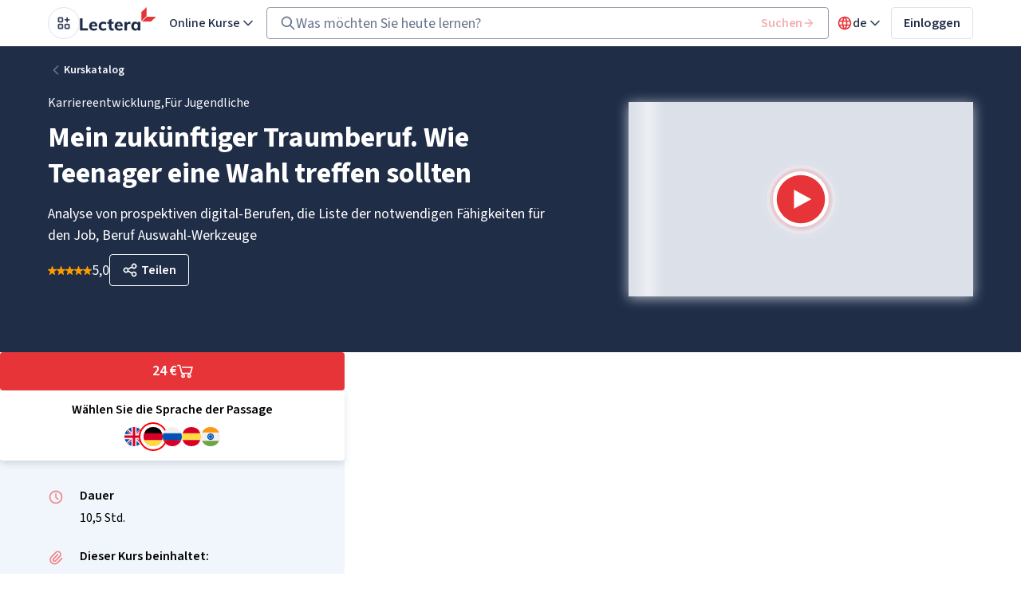

--- FILE ---
content_type: text/html; charset=utf-8
request_url: https://lectera.com/de/course/mein_zukunftiger_traumberuf_wie_teenager_eine_wahl_treffen_sollten?utm_source=glossary&utm_medium=article&utm_campaign=glos-ausfuhrliches-interview&utm_content=mein-zukunftiger-traumberuf-wie-teenager-eine-wahl-treffen-sollten
body_size: 32967
content:
<!DOCTYPE html><html lang="de" data-sentry-element="Html" data-sentry-component="MyDocument" data-sentry-source-file="_document.tsx"><head data-sentry-element="Head" data-sentry-source-file="_document.tsx"><meta charSet="utf-8" data-next-head=""/><meta name="viewport" content="minimum-scale=1, initial-scale=1, width=device-width" data-sentry-element="meta" data-sentry-source-file="_app.tsx" data-next-head=""/><link rel="canonical" href="https://lectera.com/de/course/mein_zukunftiger_traumberuf_wie_teenager_eine_wahl_treffen_sollten" data-next-head=""/><title data-next-head="">Mein zukünftiger Traumberuf. Wie Teenager eine Wahl treffen sollten - Online-Kurs - Lectera</title><meta name="description" content="Analyse von prospektiven digital-Berufen, die Liste der notwendigen Fähigkeiten für den Job, Beruf Auswahl-Werkzeuge" data-sentry-element="meta" data-sentry-source-file="index.tsx" data-next-head=""/><link rel="alternate" hrefLang="ru" href="https://lectera.com/ru/course/moya_krutaya_budushchaya_professiya_kak_podrostku_opredelitsya_s_vyborom"/><link rel="alternate" hrefLang="es" href="https://lectera.com/es/course/mi_futura_profesion_guia_de_carreras_para_adolescentes"/><link rel="alternate" hrefLang="hi" href="https://lectera.com/hi/course/bhvissy_kaa_shaandaar_peshaa_ttiinejr_kaise_viklp_bnaaye"/><link rel="alternate" hrefLang="de" href="https://lectera.com/de/course/mein_zukunftiger_traumberuf_wie_teenager_eine_wahl_treffen_sollten"/><link rel="alternate" hrefLang="en" href="https://lectera.com/en/course/sool_future_profession_how_a_teen_can_make_a_career_choice"/><link rel="alternate" hrefLang="x-default" href="https://lectera.com/ru/course/moya_krutaya_budushchaya_professiya_kak_podrostku_opredelitsya_s_vyborom"/><script type="application/ld+json" data-next-head="">{"@context":"https://schema.org","@type":"BreadcrumbList","itemListElement":[{"@type":"ListItem","position":1,"name":"Übungen","item":"https://lectera.com/de"},{"@type":"ListItem","position":2,"name":"Kurskatalog","item":"https://lectera.com/de/education/course/catalog"},{"name":"Karriereentwicklung","url":"https://lectera.com/de/category/career-development","item":"https://lectera.com/de/category/career-development","@type":"ListItem","position":3},{"name":"Mein zukünftiger Traumberuf. Wie Teenager eine Wahl treffen sollten","item":"","@type":"ListItem","position":4}]}</script><script type="application/ld+json" data-next-head="">{"@context":"https://schema.org","@graph":[{"@type":"SiteNavigationElement","name":"Kurskatalog","url":"https://lectera.com/de/education/course/catalog"},{"@type":"SiteNavigationElement","name":"Gemeinsam","url":"https://lectera.com/de/education/corp"},{"@type":"SiteNavigationElement","name":"Magazin","url":"https://lectera.com/magazine/de"}]}</script><script type="application/ld+json" data-next-head="">{
  "@context": "https://schema.org",
  "@type": "Course",
  "name": "Mein zukünftiger Traumberuf. Wie Teenager eine Wahl treffen sollten",
  "description": "Analyse von prospektiven digital-Berufen, die Liste der notwendigen Fähigkeiten für den Job, Beruf Auswahl-Werkzeuge",
  "thumbnailUrl": "https://st.lectera.com/product_id_150/course_promo_img/1fe63b6f-d0ae-4b55-b528-ed1140f04467.jpg",
  "genre": "Karriereentwicklung",
  "inLanguage": "de",
  "availableLanguage": [
    {
      "@type": "Language",
      "name": "English"
    },
    {
      "@type": "Language",
      "name": "German"
    },
    {
      "@type": "Language",
      "name": "Russian"
    },
    {
      "@type": "Language",
      "name": "Spanish"
    },
    {
      "@type": "Language",
      "name": "Hindi"
    }
  ],
  "offers": {
    "@type": "Offer",
    "price": "24",
    "priceCurrency": "EUR",
    "category": "Paid"
  },
  "hasCourseInstance": {
    "@type": "CourseInstance",
    "courseMode": "onsite",
    "courseWorkload": "PT10H30M"
  },
  "aggregateRating": {
    "@type": "AggregateRating",
    "ratingValue": "4.8",
    "ratingCount": "1"
  },
  "creator": {
    "@type": "Organization",
    "@id": "https://lectera.com/#organization",
    "url": "https://lectera.com",
    "name": "Lectera",
    "logo": "https://lectera.com/static/logo.png",
    "sameAs": [
      "https://www.facebook.com/lecteraeducationde/",
      "https://instagram.com/lectera_de",
      "https://www.youtube.com/channel/UCFUG5zy20A8mTHXFvokKi8A"
    ]
  },
  "provider": {
    "@type": "Organization",
    "@id": "https://lectera.com/#organization",
    "url": "https://lectera.com",
    "name": "Lectera",
    "logo": "https://lectera.com/static/logo.png",
    "sameAs": [
      "https://www.facebook.com/lecteraeducationde/",
      "https://instagram.com/lectera_de",
      "https://www.youtube.com/channel/UCFUG5zy20A8mTHXFvokKi8A"
    ]
  }
}</script><meta name="theme-color" content="#000000" data-sentry-element="meta" data-sentry-source-file="_document.tsx"/><meta name="google-site-verification" content="da3752-vlvXP77rOJEOJzT-dHVi5rcvjm4tMLV7x4mk" data-sentry-element="meta" data-sentry-source-file="_document.tsx"/><meta name="yandex-verification" content="0cb41d38ba60ae7e" data-sentry-element="meta" data-sentry-source-file="_document.tsx"/><link rel="shortcut icon" href="/static/favicon-32.png" sizes="32x32"/><link rel="shortcut icon" href="/static/favicon-192.png" sizes="192x192"/><link rel="preconnect" href="https://fonts.googleapis.com"/><link rel="preconnect" href="https://fonts.gstatic.com" crossorigin=""/><link rel="preconnect" href="https://www.google.com"/><link rel="preconnect" href="https://www.gstatic.com" crossorigin=""/><link rel="preconnect" href="https://www.googletagmanager.com/"/><link rel="preload" href="https://st.lectera.com/_next/static/media/1e377d93cbdd6b44-s.p.woff2" as="font" type="font/woff2" crossorigin="anonymous" data-next-font="size-adjust"/><link rel="preload" href="https://st.lectera.com/_next/static/media/9cf9c6e84ed13b5e-s.p.woff2" as="font" type="font/woff2" crossorigin="anonymous" data-next-font="size-adjust"/><link rel="preload" href="https://st.lectera.com/_next/static/css/ed32d39fffdedfe8.css" as="style"/><link rel="stylesheet" href="https://st.lectera.com/_next/static/css/ed32d39fffdedfe8.css" data-n-g=""/><link rel="preload" href="https://st.lectera.com/_next/static/css/ef46db3751d8e999.css" as="style"/><link rel="stylesheet" href="https://st.lectera.com/_next/static/css/ef46db3751d8e999.css" data-n-p=""/><link rel="preload" href="https://st.lectera.com/_next/static/css/3a4732eb2dde4276.css" as="style"/><link rel="stylesheet" href="https://st.lectera.com/_next/static/css/3a4732eb2dde4276.css" data-n-p=""/><link rel="preload" href="https://st.lectera.com/_next/static/css/db3f356a28255104.css" as="style"/><link rel="stylesheet" href="https://st.lectera.com/_next/static/css/db3f356a28255104.css"/><link rel="preload" href="https://st.lectera.com/_next/static/css/9e56e21f9bb43c74.css" as="style"/><link rel="stylesheet" href="https://st.lectera.com/_next/static/css/9e56e21f9bb43c74.css"/><link rel="preload" href="https://st.lectera.com/_next/static/css/89ccdaa744a53832.css" as="style"/><link rel="stylesheet" href="https://st.lectera.com/_next/static/css/89ccdaa744a53832.css"/><link rel="preload" href="https://st.lectera.com/_next/static/css/ba181bc3c32e153d.css" as="style"/><link rel="stylesheet" href="https://st.lectera.com/_next/static/css/ba181bc3c32e153d.css"/><link rel="preload" href="https://st.lectera.com/_next/static/css/d34f2208b43c2125.css" as="style"/><link rel="stylesheet" href="https://st.lectera.com/_next/static/css/d34f2208b43c2125.css"/><link rel="preload" href="https://st.lectera.com/_next/static/css/e7013a64feb87aa9.css" as="style"/><link rel="stylesheet" href="https://st.lectera.com/_next/static/css/e7013a64feb87aa9.css"/><noscript data-n-css=""></noscript><script defer="" nomodule="" src="https://st.lectera.com/_next/static/chunks/polyfills-42372ed130431b0a.js"></script><script defer="" src="https://st.lectera.com/_next/static/chunks/8110-501fff7a280032cb.js"></script><script defer="" src="https://st.lectera.com/_next/static/chunks/7109-cf71b43ee1e2470f.js"></script><script defer="" src="https://st.lectera.com/_next/static/chunks/9499-554db0dd43267d34.js"></script><script defer="" src="https://st.lectera.com/_next/static/chunks/5456-f6890151dbb1d466.js"></script><script defer="" src="https://st.lectera.com/_next/static/chunks/5610.ecf91c128b283f65.js"></script><script defer="" src="https://st.lectera.com/_next/static/chunks/1408-cfcf623116dd6ed1.js"></script><script defer="" src="https://st.lectera.com/_next/static/chunks/8292-36d6c6edb54ba46c.js"></script><script defer="" src="https://st.lectera.com/_next/static/chunks/9289-d26254095c544744.js"></script><script defer="" src="https://st.lectera.com/_next/static/chunks/8119-c24ef640fc20c061.js"></script><script defer="" src="https://st.lectera.com/_next/static/chunks/4481.7c2ca8eb35e34642.js"></script><script defer="" src="https://st.lectera.com/_next/static/chunks/98e2d21d-9250a73b2774f0b1.js"></script><script defer="" src="https://st.lectera.com/_next/static/chunks/8027-7ca8bd5566938d5a.js"></script><script defer="" src="https://st.lectera.com/_next/static/chunks/7588-aedbeb68a89ed4b3.js"></script><script defer="" src="https://st.lectera.com/_next/static/chunks/3685.31e2aba07bec2223.js"></script><script defer="" src="https://st.lectera.com/_next/static/chunks/547.a854377ebb775ede.js"></script><script defer="" src="https://st.lectera.com/_next/static/chunks/110.a0e4877574901dc7.js"></script><script src="https://st.lectera.com/_next/static/chunks/webpack-7e74cd19507be455.js" defer=""></script><script src="https://st.lectera.com/_next/static/chunks/framework-83aeb2ab7c31459a.js" defer=""></script><script src="https://st.lectera.com/_next/static/chunks/main-ab1360eca3b59f93.js" defer=""></script><script src="https://st.lectera.com/_next/static/chunks/pages/_app-1dda4d13a840319d.js" defer=""></script><script src="https://st.lectera.com/_next/static/chunks/9902-50051d8fe91f487d.js" defer=""></script><script src="https://st.lectera.com/_next/static/chunks/8420-361d10d1be25758e.js" defer=""></script><script src="https://st.lectera.com/_next/static/chunks/pages/course/%5BproductId%5D-dd72050706de8142.js" defer=""></script><script src="https://st.lectera.com/_next/static/_lq3PY2L85NOS05kak_ji/_buildManifest.js" defer=""></script><script src="https://st.lectera.com/_next/static/_lq3PY2L85NOS05kak_ji/_ssgManifest.js" defer=""></script><meta name="sentry-trace" content="744529eebe41cacd283b41c416040d00-2fccda1eaccd6216-1"/><meta name="baggage" content="sentry-environment=production,sentry-release=lectera%403.145.0,sentry-public_key=97ae4c8912420bea0a001979615dc805,sentry-trace_id=744529eebe41cacd283b41c416040d00,sentry-transaction=GET%20%2Fcourse%2F%5BproductId%5D,sentry-sampled=true,sentry-sample_rand=0.68112463521809,sentry-sample_rate=1"/><style id="__jsx-2405007630">:root{--font-family-source-sans-3:'Source Sans 3', 'Source Sans 3 Fallback'}</style></head><body><div id="modal-root"></div><div id="__next"><section class="Toastify" aria-live="polite" aria-atomic="false" aria-relevant="additions text" aria-label="Notifications Alt+T"></section><header class="HeaderNew-module_header__WRnDu"><div class="HeaderNew-module_header__background__uEOe7"><div class="Container-module_container__exPuE HeaderNew-module_header__container__sJFSf"><div class="HeaderNew-module_header__left__Tx9d6"><div class="HeaderNew-module_header__appsAndLogo__fa5ck"><div class="Platforms-module_wrapper__l-QrW"><button class="Clickable-module_clickable__4ZGsv Clickable-module_clickable_square__F2OUk"><svg xmlns="http://www.w3.org/2000/svg" fill="none" viewBox="0 0 40 40" width="40" height="40"><circle cx="20" cy="20" r="19.5" stroke="#DCE0E9"></circle><path fill="#33425E" fill-rule="evenodd" d="M12.99 12.99c.31-.31.73-.49 1.18-.49h3.33a1.67 1.67 0 0 1 1.67 1.67v3.33a1.67 1.67 0 0 1-1.67 1.67h-3.33a1.67 1.67 0 0 1-1.67-1.67v-3.33c0-.45.18-.87.49-1.18m4.51 1.18h-3.33v3.33h3.33zm6.67-1.67c.46 0 .83.37.83.83V15h1.67a.83.83 0 0 1 0 1.67H25v1.66a.83.83 0 1 1-1.67 0v-1.66h-1.66a.83.83 0 1 1 0-1.67h1.66v-1.67c0-.46.38-.83.84-.83m-11.18 8.82c.31-.31.73-.49 1.18-.49h3.33a1.67 1.67 0 0 1 1.67 1.67v3.33a1.67 1.67 0 0 1-1.67 1.67h-3.33a1.67 1.67 0 0 1-1.67-1.67V22.5c0-.44.18-.87.49-1.18m4.51 1.18h-3.33v3.33h3.33zm3.82-1.18c.31-.31.74-.49 1.18-.49h3.33a1.67 1.67 0 0 1 1.67 1.67v3.33a1.67 1.67 0 0 1-1.67 1.67H22.5a1.67 1.67 0 0 1-1.67-1.67V22.5c0-.44.18-.87.5-1.18Zm1.18 1.18v3.33h3.33V22.5z" clip-rule="evenodd"></path></svg></button></div><a data-testid="MainLecteraIcon" data-sentry-element="Link" data-sentry-component="getLink" data-sentry-source-file="Header.tsx" href="/de"><svg xmlns="http://www.w3.org/2000/svg" fill="#1F2D47" viewBox="0 0 140 44" class="HeaderNew-module_header__logo__AXMQC" alt="Logo"><path d="M0 42.93V20.56h4.9v18.4h9.9v3.97z"></path><path fill-rule="evenodd" d="M21.5 35.4h10.36v-.68c0-2.5-.62-4.42-1.91-5.9a6.66 6.66 0 0 0-5.3-2.2c-1.51 0-2.86.4-4.05 1.07a7.3 7.3 0 0 0-2.75 2.95 9 9 0 0 0-1.02 4.3c0 2.55.79 4.59 2.31 6.06s3.66 2.21 6.3 2.21c1.13 0 2.26-.17 3.38-.51a7.75 7.75 0 0 0 2.82-1.42l-1.24-3.22a8.6 8.6 0 0 1-2.25 1.19c-.8.28-1.64.4-2.42.4-1.35 0-2.37-.35-3.04-1.03-.74-.68-1.13-1.75-1.19-3.23Zm.06-2.44c.17-.96.5-1.76 1.07-2.27.56-.5 1.3-.73 2.2-.79 1.8 0 2.81 1.02 3.04 3.06h-6.3Z" clip-rule="evenodd"></path><path d="M36.48 41c-1.47-1.47-2.2-3.45-2.2-6 0-1.64.34-3.12 1.07-4.36a7.5 7.5 0 0 1 2.98-2.95 9.4 9.4 0 0 1 4.45-1.07 11 11 0 0 1 3.32.5c1.07.35 1.97.86 2.6 1.48l-1.25 3.28a6.9 6.9 0 0 0-4.27-1.58c-1.3 0-2.31.4-3.04 1.19-.74.79-1.07 1.92-1.07 3.45s.33 2.66 1.07 3.46c.73.79 1.74 1.19 3.04 1.19a6 6 0 0 0 2.2-.4A7.6 7.6 0 0 0 47.44 38l1.24 3.28A6.8 6.8 0 0 1 46 42.7c-1.13.34-2.25.51-3.49.51-2.53 0-4.56-.74-6.02-2.2Zm21.44-10.42v6.17c0 .91.23 1.53.68 1.93s1.07.62 1.8.62c.45 0 .96-.05 1.58-.22v3.68c-.73.28-1.63.45-2.7.45-1.97 0-3.44-.57-4.5-1.64-1.02-1.14-1.53-2.66-1.53-4.7v-6.29h-3.04v-3.57h2.99v-3.73l4.72-1.53V27h4.06v3.57h-4.05Z"></path><path fill-rule="evenodd" d="M68.28 35.4h10.36v-.68c0-2.5-.62-4.42-1.91-5.9a6.66 6.66 0 0 0-5.3-2.2c-1.51 0-2.86.4-4.05 1.07a7.3 7.3 0 0 0-2.76 2.95 9 9 0 0 0-1 4.3c0 2.55.78 4.59 2.3 6.06s3.66 2.21 6.3 2.21c1.13 0 2.26-.17 3.38-.51a7.75 7.75 0 0 0 2.82-1.42l-1.24-3.22a8.6 8.6 0 0 1-2.25 1.19c-.8.28-1.64.4-2.42.4-1.36 0-2.37-.35-3.04-1.03-.74-.68-1.13-1.75-1.19-3.23Zm.12-2.44c.17-.96.5-1.76 1.07-2.27.5-.5 1.23-.73 2.2-.79 1.8 0 2.8 1.02 3.03 3.06z" clip-rule="evenodd"></path><path d="m92.77 26.96-.06 4.36a5.7 5.7 0 0 0-2.3-.51c-1.24 0-2.2.34-2.87 1.02-.68.68-.96 1.64-.96 2.83v8.32h-4.73V31.54c0-1.7-.06-3.22-.22-4.53h4.44l.34 2.72a4.77 4.77 0 0 1 1.86-2.32c.84-.51 1.8-.8 2.87-.8.62 0 1.18.12 1.63.35"></path><path fill-rule="evenodd" d="M111.01 42.93V26.96h-4.73v2.26a4.8 4.8 0 0 0-2.03-1.92 6.58 6.58 0 0 0-9.06 3.28 9.7 9.7 0 0 0-.9 4.36c0 1.64.28 3.06.9 4.3a6.9 6.9 0 0 0 2.48 2.9 6.7 6.7 0 0 0 3.66 1.01c1.12 0 2.08-.22 2.98-.68a5.53 5.53 0 0 0 2.03-1.92v2.38H111Zm-4.62-7.99c0 1.53-.33 2.66-.95 3.46a3.4 3.4 0 0 1-2.65 1.24c-1.24 0-2.14-.4-2.76-1.19a5.42 5.42 0 0 1-.95-3.4c0-1.52.33-2.66.95-3.5.62-.86 1.52-1.25 2.7-1.25 1.19 0 2.09.4 2.7 1.19.63.79.96 1.92.96 3.45" clip-rule="evenodd"></path><path fill="#E73439" d="M122.38 16.6V0l-9.4 8.95v16.6l9.4-8.96Zm.9.9-9.34 8.89h16.66l9.4-8.9h-16.72Z"></path></svg></a></div><button class="Clickable-module_clickable__4ZGsv Menu-module_burger__WdX8c Clickable-module_clickable_square__F2OUk"><svg xmlns="http://www.w3.org/2000/svg" fill="none" viewBox="0 0 40 40" width="40" height="40" class="Menu-module_burger__icon__IFzrF Menu-module_burger__icon_hidden__tNSof"><g clip-path="url(#menu-logo_svg__a)"><circle cx="20" cy="20" r="19.5" stroke="#DCE0E9"></circle><path fill="#E73439" d="M18.91 20.1v-9.6l-5.41 5.28v9.58zm.5.48h9.8l-5.39 5.29h-9.8z"></path></g><defs><clipPath id="menu-logo_svg__a"><path fill="#fff" d="M0 0h40v40H0z"></path></clipPath></defs></svg><svg xmlns="http://www.w3.org/2000/svg" fill="none" viewBox="0 0 40 40" width="40" height="40" class="Menu-module_burger__icon__IFzrF"><g clip-path="url(#burgerInCircle_svg__a)"><circle cx="20" cy="20" r="19.5" stroke="#DCE0E9"></circle><path fill="#33425E" fill-rule="evenodd" d="M12.5 15c0-.46.37-.83.83-.83h13.34a.83.83 0 0 1 0 1.66H13.33a.83.83 0 0 1-.83-.83m0 5c0-.46.37-.83.83-.83h13.34a.83.83 0 0 1 0 1.66H13.33a.83.83 0 0 1-.83-.83m0 5c0-.46.37-.83.83-.83h13.34a.83.83 0 0 1 0 1.66H13.33a.83.83 0 0 1-.83-.83" clip-rule="evenodd"></path></g><defs><clipPath id="burgerInCircle_svg__a"><path fill="#fff" d="M0 0h40v40H0z"></path></clipPath></defs></svg></button><div><button class="CoursesButton-module_button__ZYLNW">Online Kurse<svg xmlns="http://www.w3.org/2000/svg" fill="none" viewBox="0 0 20 20" class="ArrowRotatable-module_arrow__wxXXW" style="transform:rotate(0deg)"><path fill="#33425E" fill-rule="evenodd" d="M4.41 6.91a.83.83 0 0 1 1.18 0L10 11.32l4.41-4.4a.83.83 0 1 1 1.18 1.17l-5 5a.83.83 0 0 1-1.18 0l-5-5a.83.83 0 0 1 0-1.18" clip-rule="evenodd"></path></svg></button></div></div><div class="HeaderNew-module_header__desktopSearch__9oWZu"><form class="SearchInput-module_form__CE8ta" action=""><label class="Input-module_root__TF9Ii" data-status="default"><div class="Input-module_wrapper__dpfdV SearchInput-module_inputWrapper__Y9vkL Input-module_wrapper_withLeftContent__sB7tX"><div class="Input-module_icons__1TtIX Input-module_icons_left__IMXNS"><svg xmlns="http://www.w3.org/2000/svg" fill="none" viewBox="0 0 20 20" width="20" height="20"><path fill="#68748B" fill-rule="evenodd" d="M5.78 2.17a6.67 6.67 0 0 1 7.82 10.25l4.49 4.5a.83.83 0 1 1-1.18 1.17l-4.49-4.49A6.67 6.67 0 1 1 5.78 2.17m2.55 1.16a5 5 0 1 0 0 10 5 5 0 0 0 0-10" clip-rule="evenodd"></path></svg></div><div class="Input-module_inputWrapper__TYJbS"><input type="search" class="Input-module_input__505b7 SearchInput-module_input__q9Kha Input-module_inputSearch__M2r4G" placeholder="Was möchten Sie heute lernen?" value=""/></div><div class="Input-module_icons__1TtIX"><button class="Clickable-module_clickable__4ZGsv FindButton-module_submit__5ZUre Clickable-module_clickable_link__Mr75U Clickable-module_clickable_square__F2OUk" disabled="">Suchen<svg xmlns="http://www.w3.org/2000/svg" fill="none" viewBox="0 0 16 16" width="16" height="16"><path fill="#F5AEB0" d="m8 2.67-.94.94 3.72 3.72H2.67v1.34h8.11l-3.72 3.72.94.94L13.33 8z"></path></svg></button></div></div></label></form></div><div class="HeaderNew-module_header__right__9sKdt"><div class="HeaderNew-module_header__languagesDesktop__BXmKt"><div class="LanguagesDesktop-module_wrapper__982iy"><button class="LanguageButton-module_button__6mVX-"><svg xmlns="http://www.w3.org/2000/svg" fill="none" viewBox="0 0 20 20" width="20" height="20"><path fill="#E73439" fill-rule="evenodd" d="M10.608 1.69a.8.8 0 0 0-.293-.017 8 8 0 0 0-.63 0 .8.8 0 0 0-.293.016 8.333 8.333 0 0 0 0 16.623.8.8 0 0 0 .293.016 8 8 0 0 0 .63 0 .8.8 0 0 0 .293-.016 8.33 8.33 0 0 0 5.285-2.419A8.33 8.33 0 0 0 18.333 10a8.333 8.333 0 0 0-7.725-8.31M8.02 3.634a6.67 6.67 0 0 0-3.793 3.032h2.75A15 15 0 0 1 8.02 3.635Zm.672 3.032C8.983 5.54 9.422 4.45 10 3.43a13.3 13.3 0 0 1 1.308 3.237zM6.695 8.334h-3.15a6.67 6.67 0 0 0 0 3.333h3.15a15 15 0 0 1 0-3.333m1.678 3.333a13.3 13.3 0 0 1 0-3.333h3.254a13.3 13.3 0 0 1 0 3.333zm-1.396 1.667h-2.75a6.67 6.67 0 0 0 3.793 3.032 15 15 0 0 1-1.043-3.032M10 16.57a13.3 13.3 0 0 1-1.308-3.237h2.616A13.3 13.3 0 0 1 10 16.57m1.98-.205a6.67 6.67 0 0 0 3.794-3.032h-2.75a15 15 0 0 1-1.043 3.032Zm1.325-4.699h3.15a6.7 6.7 0 0 0 0-3.333h-3.15a15 15 0 0 1 0 3.333m-.282-5h2.75a6.67 6.67 0 0 0-3.793-3.032c.456.972.805 1.988 1.043 3.032" clip-rule="evenodd"></path></svg><span class="LanguageButton-module_button__lang__AAHsw">de<svg xmlns="http://www.w3.org/2000/svg" fill="none" viewBox="0 0 20 20" class="ArrowRotatable-module_arrow__wxXXW" style="transform:rotate(0deg)"><path fill="#33425E" fill-rule="evenodd" d="M4.41 6.91a.83.83 0 0 1 1.18 0L10 11.32l4.41-4.4a.83.83 0 1 1 1.18 1.17l-5 5a.83.83 0 0 1-1.18 0l-5-5a.83.83 0 0 1 0-1.18" clip-rule="evenodd"></path></svg></span></button></div></div><a data-sentry-element="Link" data-sentry-component="getLink" data-sentry-source-file="Header.tsx" href="/de/signin"><span class="SignInButton-module_button__rdIuV Button-module_button__18Bed Button-module_secondary__j-3rj Button-module_s__dDZl6 Button-module_isSpan__xCMmL" type="button"><span style="opacity:1">Einloggen</span></span></a></div></div></div></header><div class="Layout_layout__6WpU2" data-sentry-component="Layout" data-sentry-source-file="Layout.tsx"><main class="Layout_main__19JOa Landing_wrapper__O1I5p"><div class="ProductHeader_header__4oWwB" data-sentry-component="ProductHeader" data-sentry-source-file="ProductHeader.tsx"><div data-sentry-element="Container" data-sentry-source-file="ProductHeader.tsx" class="Container-module_container__exPuE"><div class="ProductHeader_header__container__K8WZa"><div class="ProductHeader_header__left__55frx"><div class="ProductHeader_header__catalog__uI2UO"><a class="ProductHeader_header__goBack__MYfMp" data-sentry-element="Link" data-sentry-source-file="ProductHeader.tsx" href="/de/education/course/catalog"><img alt="chevron icon" data-sentry-element="Image" data-sentry-source-file="ImageStatic.tsx" data-sentry-component="ImageStatic" loading="lazy" width="20" height="20" decoding="async" data-nimg="1" class="" style="color:transparent" src="https://st.lectera.com/_next/static/media/tabler-chevron-left.9ab76a02.svg"/>Kurskatalog</a></div><div class="ProductHeader_header__categories__BTttA"><a href="/de/category/career-development">Karriereentwicklung<!-- -->,</a><a href="/de/category/teens">Für Jugendliche</a></div><h1 class="ProductHeader_header__title__Bqjz8">Mein zukünftiger Traumberuf. Wie Teenager eine Wahl treffen sollten</h1><h2 class="ProductHeader_header__subtitle__UIAq6">Analyse von prospektiven digital-Berufen, die Liste der notwendigen Fähigkeiten für den Job, Beruf Auswahl-Werkzeuge</h2><div class="ProductHeader_header__bottom__BTvEq"><div class="ProductHeader_header__rating__jAwIV"><div class="Stats_container__KzkQP" data-sentry-component="Stats" data-sentry-source-file="Stats.tsx"><div class="RatingStars_root__pNBKg" data-sentry-component="RatingStars" data-sentry-source-file="RatingStars.tsx"><svg xmlns="http://www.w3.org/2000/svg" fill="none" viewBox="0 0 10 10" name="star" width="11" height="11"><path fill="#FC9C00" d="M5 8.02 7.5 9.9c.39.3.93-.1.77-.59l-.95-3.03 2.46-1.8c.4-.3.2-.96-.29-.96H6.47L5.49.36A.52.52 0 0 0 5.3.1a.5.5 0 0 0-.6 0 .52.52 0 0 0-.18.26l-.99 3.16H.51c-.5 0-.7.66-.3.95l2.47 1.81-.95 3.03c-.16.48.38.88.78.59z"></path></svg><svg xmlns="http://www.w3.org/2000/svg" fill="none" viewBox="0 0 10 10" name="star" width="11" height="11"><path fill="#FC9C00" d="M5 8.02 7.5 9.9c.39.3.93-.1.77-.59l-.95-3.03 2.46-1.8c.4-.3.2-.96-.29-.96H6.47L5.49.36A.52.52 0 0 0 5.3.1a.5.5 0 0 0-.6 0 .52.52 0 0 0-.18.26l-.99 3.16H.51c-.5 0-.7.66-.3.95l2.47 1.81-.95 3.03c-.16.48.38.88.78.59z"></path></svg><svg xmlns="http://www.w3.org/2000/svg" fill="none" viewBox="0 0 10 10" name="star" width="11" height="11"><path fill="#FC9C00" d="M5 8.02 7.5 9.9c.39.3.93-.1.77-.59l-.95-3.03 2.46-1.8c.4-.3.2-.96-.29-.96H6.47L5.49.36A.52.52 0 0 0 5.3.1a.5.5 0 0 0-.6 0 .52.52 0 0 0-.18.26l-.99 3.16H.51c-.5 0-.7.66-.3.95l2.47 1.81-.95 3.03c-.16.48.38.88.78.59z"></path></svg><svg xmlns="http://www.w3.org/2000/svg" fill="none" viewBox="0 0 10 10" name="star" width="11" height="11"><path fill="#FC9C00" d="M5 8.02 7.5 9.9c.39.3.93-.1.77-.59l-.95-3.03 2.46-1.8c.4-.3.2-.96-.29-.96H6.47L5.49.36A.52.52 0 0 0 5.3.1a.5.5 0 0 0-.6 0 .52.52 0 0 0-.18.26l-.99 3.16H.51c-.5 0-.7.66-.3.95l2.47 1.81-.95 3.03c-.16.48.38.88.78.59z"></path></svg><svg xmlns="http://www.w3.org/2000/svg" fill="none" viewBox="0 0 10 10" name="star" width="11" height="11"><path fill="#FC9C00" d="M5 8.02 7.5 9.9c.39.3.93-.1.77-.59l-.95-3.03 2.46-1.8c.4-.3.2-.96-.29-.96H6.47L5.49.36A.52.52 0 0 0 5.3.1a.5.5 0 0 0-.6 0 .52.52 0 0 0-.18.26l-.99 3.16H.51c-.5 0-.7.66-.3.95l2.47 1.81-.95 3.03c-.16.48.38.88.78.59z"></path></svg></div><div class="Stats_rating__gsnfa">5,0</div></div></div><div class="ShareButton_buttonWrapper__BKxpL"><button class="ShareButton_button__sfTz3 Button-module_button__18Bed Button-module_secondary__j-3rj Button-module_s__dDZl6" type="button"><span class="Button-module_icon__xIuVv"><img alt="Share" loading="lazy" width="20" height="20" decoding="async" data-nimg="1" class="ShareButton_shareIcon___tkYk" style="color:transparent" src="https://st.lectera.com/_next/static/media/tabler-share.2d40effe.svg"/></span><span style="opacity:1"><span class="ShareButton_button__text__AUgz6">Teilen</span></span></button></div></div></div><div class="ProductHeader_header__right__zNuvc"><div class="Video_video__RWq_1" data-sentry-component="Video" data-sentry-source-file="Video.tsx"><div class="Image_image__nANvF Video_video__image__KggtI Image_image_loading__FYyHO Image_objectFit_cover__RGjGB" data-sentry-component="ImageResponsive" data-sentry-source-file="ImageResponsive.tsx"></div><div class="Video_video__action__Vtl9e"><button class="Clickable_clickable__ELe8I PlayButton_playButton__qcXiI Clickable_clickable_square__Eu0_8" tabindex="0" data-sentry-element="ButtonOrAnchor" data-sentry-component="ButtonOrAnchor" data-sentry-source-file="ButtonOrAnchor.tsx"></button></div></div></div></div></div></div><div class="LandingDashboard_summary__3WOcI"><div class="LandingDashboard_buttonsWrapper__DMMda" data-sentry-component="PaidButtons" data-sentry-source-file="LandingDashboard.tsx"><div class="LandingDashboard_buttons__D79Qg"><button data-sentry-element="Button" data-sentry-source-file="LandingDashboard.tsx" class="LandingDashboard_cartButton__sVWMD Button-module_button__18Bed Button-module_primary__st6yY Button-module_m__AwxXZ Button-module_isStretched__6cBDG" type="button"><span style="opacity:1">24 €</span><span class="Button-module_icon__xIuVv"><svg xmlns="http://www.w3.org/2000/svg" fill="none" viewBox="0 0 24 24" class="LandingDashboard_cartIcon__nA8bi"><path fill="#33425E" d="M1.01 2c-.27 0-.52.1-.71.3a.99.99 0 0 0 0 1.4 1 1 0 0 0 .71.3h2.24l2.66 10.45a2 2 0 0 0 1.95 1.5h11.6c.9 0 1.68-.6 1.92-1.47L24 4.98H7.07l.5 2h13.8l-1.92 6.97H7.86L5.21 3.5A2.02 2.02 0 0 0 3.25 2zM18.2 16.02a3.03 3.03 0 0 0-3.03 3A3.03 3.03 0 0 0 18.19 22a3.03 3.03 0 0 0 3.03-2.99 3.03 3.03 0 0 0-3.03-2.99Zm-9.1 0a3.03 3.03 0 0 0-3.03 3A3.03 3.03 0 0 0 9.1 22a3.03 3.03 0 0 0 3.04-2.99 3.03 3.03 0 0 0-3.04-2.99m0 2a.99.99 0 0 1 1.02 1 1 1 0 0 1-1.02.99.99.99 0 0 1-1-1c0-.56.43-1 1-1Zm9.1 0a.99.99 0 0 1 1.01 1c0 .55-.44.99-1.01.99a.99.99 0 0 1-1.01-1c0-.56.44-1 1-1Z"></path></svg></span></button></div></div><div class="LandingDashboard_paper__xEjOM Paper-module_paper__dvR1J"><div class="ProductLanguageToggler-module_languageToggler__xui7m"><div class="ProductLanguageToggler-module_title__SJJp4">Wählen Sie die Sprache der Passage</div><div class="LanguageToggler-module_languageList__ShjRq"><button class="Clickable-module_clickable__4ZGsv LanguageToggler-module_localeIcon__oDryf"><svg xmlns="http://www.w3.org/2000/svg" fill="none" viewBox="0 0 24 24" width="24" height="24"><path fill="#F0F0F0" d="M12 24c6.627 0 12-5.373 12-12S18.627 0 12 0 0 5.373 0 12s5.373 12 12 12"></path><path fill="#0052B4" d="M2.481 4.695A12 12 0 0 0 .414 8.871h6.243zM23.586 8.87a12 12 0 0 0-2.067-4.175l-4.175 4.176zM.414 15.13a12 12 0 0 0 2.067 4.176l4.176-4.175zM19.306 2.481A12 12 0 0 0 15.131.414v6.243zM4.695 21.52a12 12 0 0 0 4.176 2.066v-6.242zM8.87.414a12 12 0 0 0-4.175 2.067l4.176 4.176zm6.26 23.172a12 12 0 0 0 4.176-2.067l-4.175-4.175zm2.214-8.456 4.175 4.176a12 12 0 0 0 2.067-4.175h-6.242Z"></path><path fill="#D80027" d="M23.898 10.435H13.565V.102a12.1 12.1 0 0 0-3.13 0v10.333H.102a12.1 12.1 0 0 0 0 3.13h10.333v10.333a12.1 12.1 0 0 0 3.13 0V13.565h10.333a12.1 12.1 0 0 0 0-3.13"></path><path fill="#D80027" d="m15.13 15.13 5.356 5.356q.368-.37.705-.77l-4.584-4.585zm-6.261 0-5.355 5.356q.37.368.77.705l4.585-4.585zm0-6.261L3.514 3.514q-.369.37-.705.77L7.393 8.87zm6.261 0 5.356-5.355a12 12 0 0 0-.77-.705L15.13 7.393z"></path></svg></button><button class="Clickable-module_clickable__4ZGsv LanguageToggler-module_localeIcon__oDryf LanguageToggler-module_isCurrentLocale__qKm64"><svg xmlns="http://www.w3.org/2000/svg" fill="none" viewBox="0 0 24 24" width="24" height="24"><path fill="#FFDA44" d="M.75 16.17a12 12 0 0 0 22.5 0L12 15.13z"></path><path fill="#000" d="M12 0A12 12 0 0 0 .75 7.83L12 8.87l11.25-1.04A12 12 0 0 0 12 0"></path><path fill="#D80027" d="M.75 7.83a11.97 11.97 0 0 0 0 8.34h22.5a11.98 11.98 0 0 0 0-8.34z"></path></svg></button><button class="Clickable-module_clickable__4ZGsv LanguageToggler-module_localeIcon__oDryf"><svg xmlns="http://www.w3.org/2000/svg" fill="none" viewBox="0 0 24 24" width="24" height="24"><path fill="#F0F0F0" d="M12 24c6.627 0 12-5.373 12-12S18.627 0 12 0 0 5.373 0 12s5.373 12 12 12"></path><path fill="#0052B4" d="M23.254 16.174c.482-1.3.746-2.706.746-4.174s-.264-2.874-.746-4.174H.746A12 12 0 0 0 0 12c0 1.468.264 2.874.746 4.174L12 17.217z"></path><path fill="#D80027" d="M12 24c5.16 0 9.558-3.256 11.254-7.826H.747C2.442 20.744 6.84 24 12 24"></path></svg></button><button class="Clickable-module_clickable__4ZGsv LanguageToggler-module_localeIcon__oDryf"><svg xmlns="http://www.w3.org/2000/svg" fill="none" viewBox="0 0 24 24" width="24" height="24"><path fill="#FFDA44" d="M0 12c0 1.47.26 2.87.75 4.17L12 17.22l11.25-1.05a11.97 11.97 0 0 0 0-8.34L12 6.78.75 7.83C.26 9.13 0 10.53 0 12"></path><path fill="#D80027" d="M23.25 7.83a12 12 0 0 0-22.5 0zM.75 16.17a12 12 0 0 0 22.5 0z"></path></svg></button><button class="Clickable-module_clickable__4ZGsv LanguageToggler-module_localeIcon__oDryf"><svg xmlns="http://www.w3.org/2000/svg" fill="none" viewBox="0 0 24 24" width="24" height="24"><path fill="#F0F0F0" d="M12 24a12 12 0 1 0 0-24 12 12 0 0 0 0 24"></path><path fill="#FF9811" d="M12 0A12 12 0 0 0 1.2 6.78h21.6A12 12 0 0 0 12 0"></path><path fill="#6DA544" d="M12 24a12 12 0 0 0 10.8-6.78H1.2A12 12 0 0 0 12 24"></path><path fill="#0052B4" d="M12 16.17a4.17 4.17 0 1 0 0-8.34 4.17 4.17 0 0 0 0 8.34"></path><path fill="#F0F0F0" d="M12 14.6a2.6 2.6 0 1 0 0-5.2 2.6 2.6 0 0 0 0 5.2"></path><path fill="#0052B4" d="m12 8.78.8 1.83 1.99-.22L13.6 12l1.18 1.61-1.99-.22-.8 1.83-.8-1.83-1.99.22L10.4 12l-1.18-1.61 1.99.22.8-1.83Z"></path></svg></button></div></div></div><div class="LandingDashboard_infoBlock__eTsb2 InfoBlock_infoBlock__O7rfa" data-sentry-component="InfoBlock" data-sentry-source-file="InfoBlock.tsx"><div class="InfoBlock_section___xZKY"><svg xmlns="http://www.w3.org/2000/svg" viewBox="0 0 24 24" class="InfoBlock_icon__DscBI"><path fill-rule="evenodd" d="M4.929 4.929A10 10 0 0 1 22 12a10 10 0 0 1-2.929 7.071A10 10 0 0 1 12 22a10 10 0 0 1-3.827-.761A10 10 0 0 1 4.93 19.07 10 10 0 0 1 2 12a10 10 0 0 1 2.929-7.071ZM12 4a8 8 0 0 0-8 8 8 8 0 0 0 .609 3.062 8 8 0 0 0 1.734 2.595A8 8 0 0 0 8.94 19.39 7.999 7.999 0 0 0 12 20c1.05 0 2.09-.207 3.062-.609a8 8 0 0 0 2.595-1.734 8 8 0 0 0 1.734-2.596A7.999 7.999 0 0 0 12 4Zm0 2a1 1 0 0 1 1 1v4.586l2.707 2.707a1 1 0 0 1-1.414 1.414l-3-3A1 1 0 0 1 11 12V7a1 1 0 0 1 1-1Z" clip-rule="evenodd"></path></svg><div class="InfoBlock_content__24xOy"><div class="InfoBlock_title__vMqMk">Dauer</div><div class="InfoBlock_description__CwzYK"><div>10,5 Std.</div></div></div></div><div class="InfoBlock_section___xZKY"><svg xmlns="http://www.w3.org/2000/svg" viewBox="0 0 24 24" class="InfoBlock_icon__DscBI"><path fill-rule="evenodd" d="M11.2928 3.2929a5.2427 5.2427 0 0 1 7.4143 7.4142l-6.5 6.5a3.1213 3.1213 0 0 1-4.4143-4.4142l6.5-6.5c.3906-.3905 1.0237-.3905 1.4143 0 .3905.3905.3905 1.0237 0 1.4142l-6.5 6.5a1.1214 1.1214 0 0 0 1.5857 1.5858l6.5-6.5a3.2423 3.2423 0 0 0 0-4.5858 3.2427 3.2427 0 0 0-4.5857 0l-6.5 6.5a5.364 5.364 0 0 0 7.5857 7.5858l6.5-6.5c.3906-.3905 1.0237-.3905 1.4143 0 .3905.3905.3905 1.0237 0 1.4142l-6.5 6.5a7.3643 7.3643 0 0 1-10.4143 0 7.364 7.364 0 0 1 0-10.4142l6.5-6.5Z" clip-rule="evenodd"></path></svg><div class="InfoBlock_content__24xOy"><div class="InfoBlock_title__vMqMk">Dieser Kurs beinhaltet:</div><div class="InfoBlock_description__CwzYK"><div>0:31 Stunden Video</div></div></div></div></div></div><div data-sentry-element="Container" data-sentry-source-file="Course.tsx" class="Container-module_container__exPuE"><div class="Landing_productContentContainer__8QycX"><div class="Landing_productContent__g1cXe"><a class="Landing_previewBlock__HPz7c" href="/de/course-learning/150/DE"><div class="PreviewBlock_preview__rInBv" data-sentry-component="PreviewBlock" data-sentry-source-file="PreviewBlock.tsx">Vorschau<div class="Image_image__nANvF PreviewBlock_preview__image__DETV1 Image_objectFit_contain__wYCOy" data-sentry-component="ImageResponsive" data-sentry-source-file="ImageResponsive.tsx"></div></div></a><section class="WhatWillYouGet_whatWillYouGet__QDW7k" data-sentry-component="WhatWillYouGet" data-sentry-source-file="WhatWillYouGet.tsx"><h2 class="productLanding-subtitle">Was du bekommen wirst:</h2><div class="WhatWillYouGet_whatWillYouGet__list__vhzsq"><div class="WhatWillYouGet_whatWillYouGet__item__DKQx_"><svg width="16" height="12" viewBox="0 0 16 12" fill="none" xmlns="http://www.w3.org/2000/svg"><path fill-rule="evenodd" clip-rule="evenodd" d="M2 4L0 6L6 12L16 2L14 0L6 8L2 4Z" fill="#E73439"></path></svg><div class="WhatWillYouGet_whatWillYouGet__text___QVjJ">Erfahren Sie, wie mit dem Beruf identifizieren</div></div><div class="WhatWillYouGet_whatWillYouGet__item__DKQx_"><svg width="16" height="12" viewBox="0 0 16 12" fill="none" xmlns="http://www.w3.org/2000/svg"><path fill-rule="evenodd" clip-rule="evenodd" d="M2 4L0 6L6 12L16 2L14 0L6 8L2 4Z" fill="#E73439"></path></svg><div class="WhatWillYouGet_whatWillYouGet__text___QVjJ">Entdecken Sie zukünftige Trends in der XXI Jahrhunderts</div></div><div class="WhatWillYouGet_whatWillYouGet__item__DKQx_"><svg width="16" height="12" viewBox="0 0 16 12" fill="none" xmlns="http://www.w3.org/2000/svg"><path fill-rule="evenodd" clip-rule="evenodd" d="M2 4L0 6L6 12L16 2L14 0L6 8L2 4Z" fill="#E73439"></path></svg><div class="WhatWillYouGet_whatWillYouGet__text___QVjJ">Erfahren Beruf digital-Kugel</div></div><div class="WhatWillYouGet_whatWillYouGet__item__DKQx_"><svg width="16" height="12" viewBox="0 0 16 12" fill="none" xmlns="http://www.w3.org/2000/svg"><path fill-rule="evenodd" clip-rule="evenodd" d="M2 4L0 6L6 12L16 2L14 0L6 8L2 4Z" fill="#E73439"></path></svg><div class="WhatWillYouGet_whatWillYouGet__text___QVjJ">Sie lernen, was Hard Skills und Soft Skills sind und wozu man sie braucht</div></div><div class="WhatWillYouGet_whatWillYouGet__item__DKQx_"><svg width="16" height="12" viewBox="0 0 16 12" fill="none" xmlns="http://www.w3.org/2000/svg"><path fill-rule="evenodd" clip-rule="evenodd" d="M2 4L0 6L6 12L16 2L14 0L6 8L2 4Z" fill="#E73439"></path></svg><div class="WhatWillYouGet_whatWillYouGet__text___QVjJ">Sie führen eine vollständige Persönlichkeitsdiagnostik durch</div></div></div><button class="Clickable_clickable__ELe8I WhatWillYouGet_whatWillYouGet__showMore__uVcnZ" data-sentry-element="ButtonOrAnchor" data-sentry-component="ButtonOrAnchor" data-sentry-source-file="ButtonOrAnchor.tsx">Weiterlesen</button></section><section class="AboutThisProduct_aboutThisProduct__ad_3P" data-sentry-component="AboutThisProduct" data-sentry-source-file="AboutThisProduct.tsx"><h2 class="productLanding-subtitle"><div data-sentry-element="MarkdownViewer" data-sentry-source-file="MarkdownViewer.tsx" data-sentry-component="MarkdownViewer"><span>Über</span> diesen Kurs</div></h2><div class="AboutThisProduct_aboutThisProduct__text__FrP_G" data-sentry-element="MarkdownViewer" data-sentry-source-file="MarkdownViewer.tsx" data-sentry-component="MarkdownViewer"><div>Die Berufswahl - eine der wichtigsten Schritte im menschlichen Leben. Machen Sie diese Entscheidung in einer recht jungen Alter fällt, wenn es nicht so leicht zu verstehen ist, was Sie tun wollen. Die Liste der Ziele ist so breit wie eh und je, und neue Berufe erscheinen täglich praktisch. Wie man nicht falsch einschätzen und findet einen Deal nach ihrem Geschmack?</div><div><br /></div><div>In diesem Kurs werden wir Ihnen zeigen, wie ein Beruf zu wählen, um die Arbeit zu genießen und keine Sorgen über das Geld. Sie erfahren, was Sie achten müssen, können Sie ein vollständiges Bild der vielversprechendsten digital-Richtungen erhalten. Wir werden über die Fähigkeiten sprechen in der XXI Jahrhunderts, die für Erfolg, und lernen Sie, wie sie pumpen.</div><div><br /></div><div>Dieser Online-Kurs für junge nützlich sein Menschen, deren Eltern und Lehrer für aktuelle Informationen über den Arbeitsmarkt. Mit ihm können Sie eine fundierte und ausgewogene Entscheidung über den richtigen Weg der Entwicklung des Kindes machen, auf der Grundlage der Realitäten der modernen Welt und ihre Fähigkeiten und Interessen.</div></div></section><div class="Landing_skillsBlock__6lVz0"><div data-sentry-component="LandingSkills" data-sentry-source-file="LandingSkills.tsx"><div class="LandingSkills_skills__title__4NU3l"><div data-sentry-element="MarkdownViewer" data-sentry-source-file="MarkdownViewer.tsx" data-sentry-component="MarkdownViewer"><span>Fähigkeiten</span>, die Sie erhalten:</div></div><ul class="LandingSkills_skills__list__zkB3V"><li class="LandingSkills_skills__item__pEoUz">Zielsetzung</li><li class="LandingSkills_skills__item__pEoUz">Entscheidungen treffen</li><li class="LandingSkills_skills__item__pEoUz">Umgang mit Stress</li><li class="LandingSkills_skills__item__pEoUz">Berufsberatung</li><li class="LandingSkills_skills__item__pEoUz">Flexibles Denken</li><li class="LandingSkills_skills__item__pEoUz">Selbstuntersuchung</li></ul></div></div><section class="CourseStructure_courseStructure__XZUvk" data-sentry-component="CourseStructure" data-sentry-source-file="CourseStructure.tsx"><h2 class="productLanding-subtitle">Kursstruktur</h2><div class="CourseStructure_courseStructure__list__fw41g"><article class="CourseStructureCard_courseStructureCard__gpOob" data-sentry-component="CourseStructureCard" data-sentry-source-file="CourseStructureCard.tsx"><div class="CourseStructureCard_courseStructureCard__header__MR8NG"><div class="CourseStructureCard_courseStructureCard__content__NXE20"><h3 class="CourseStructureCard_courseStructureCard__title__VjRzz">Lektion<!-- --> <!-- -->1<!-- -->. <!-- -->Tun Sie, wofür Sie Interesse haben</h3><div class="CourseStructureCard_courseInfo__q5_pK"><div class="CourseStructureCard_courseInfo__item__IYBjk"><svg xmlns="http://www.w3.org/2000/svg" fill="none" viewBox="0 0 14 9" width="14" height="14"><path fill="#68748B" d="M13.45.77C12.95.22 12.02 0 10.23 0H3.77C1.94 0 .99.24.49.82 0 1.4 0 2.23 0 3.4v2.22C0 7.86.58 9 3.77 9h6.46c1.55 0 2.4-.2 2.96-.68.57-.5.81-1.3.81-2.71V3.39c0-1.22-.04-2.07-.55-2.62M9 4.81 6.05 6.2a.49.49 0 0 1-.44-.01.4.4 0 0 1-.22-.36v-2.8a.4.4 0 0 1 .22-.35c.13-.07.3-.08.44 0l2.94 1.38c.15.07.24.22.24.37s-.1.3-.24.37Z"></path></svg><div class="CourseStructureCard_courseInfo__text__6_fUM">4:45 min</div></div></div></div><div class="CourseStructureCard_courseStructureCard__arrow__1LZcp"><img alt="chevron icon" data-sentry-element="Image" data-sentry-source-file="CourseStructureCard.tsx" loading="lazy" width="24" height="24" decoding="async" data-nimg="1" class="CourseStructureCard_chevronIcon__4r6hE" style="color:transparent" src="https://st.lectera.com/_next/static/media/tabler-chevron-down.68bc9180.svg"/></div></div><div id="react-collapsed-panel-:Rhj5qt2q6:" aria-hidden="true" aria-labelledby="react-collapsed-toggle-:Rhj5qt2q6:" role="region" style="box-sizing:border-box;display:none;height:0px;overflow:hidden" data-sentry-component="Collapse" data-sentry-source-file="Collapse.tsx"><div class="CourseStructureCard_courseStructureCard__body__QS901" data-sentry-element="MarkdownViewer" data-sentry-source-file="MarkdownViewer.tsx" data-sentry-component="MarkdownViewer"><div>Stabile und vor allem geliebte Arbeit ist ein wichtiger Bestandteil des Glücks jedes Menschen. Welchen Beruf sollten Sie wählen, um Ihr Potenzial zu entfalten und ein angemessenes Maß an materiellem Wohlbefinden zu gewährleisten? Wir ezählen Ihnen, wie ein Teenager die richtige Berufswahlentscheidung treffen kann, und welche Fähigkeiten ein Spezialist der Zukunft mitbringen sollte.</div></div></div></article><article class="CourseStructureCard_courseStructureCard__gpOob" data-sentry-component="CourseStructureCard" data-sentry-source-file="CourseStructureCard.tsx"><div class="CourseStructureCard_courseStructureCard__header__MR8NG"><div class="CourseStructureCard_courseStructureCard__content__NXE20"><h3 class="CourseStructureCard_courseStructureCard__title__VjRzz">Lektion<!-- --> <!-- -->2<!-- -->. <!-- -->Was mich interessiert und wie ich das herausfinden kann</h3><div class="CourseStructureCard_courseInfo__q5_pK"><div class="CourseStructureCard_courseInfo__item__IYBjk"><svg xmlns="http://www.w3.org/2000/svg" fill="none" viewBox="0 0 14 9" width="14" height="14"><path fill="#68748B" d="M13.45.77C12.95.22 12.02 0 10.23 0H3.77C1.94 0 .99.24.49.82 0 1.4 0 2.23 0 3.4v2.22C0 7.86.58 9 3.77 9h6.46c1.55 0 2.4-.2 2.96-.68.57-.5.81-1.3.81-2.71V3.39c0-1.22-.04-2.07-.55-2.62M9 4.81 6.05 6.2a.49.49 0 0 1-.44-.01.4.4 0 0 1-.22-.36v-2.8a.4.4 0 0 1 .22-.35c.13-.07.3-.08.44 0l2.94 1.38c.15.07.24.22.24.37s-.1.3-.24.37Z"></path></svg><div class="CourseStructureCard_courseInfo__text__6_fUM">6:36 min</div></div></div></div><div class="CourseStructureCard_courseStructureCard__arrow__1LZcp"><img alt="chevron icon" data-sentry-element="Image" data-sentry-source-file="CourseStructureCard.tsx" loading="lazy" width="24" height="24" decoding="async" data-nimg="1" class="CourseStructureCard_chevronIcon__4r6hE" style="color:transparent" src="https://st.lectera.com/_next/static/media/tabler-chevron-down.68bc9180.svg"/></div></div><div id="react-collapsed-panel-:Rij5qt2q6:" aria-hidden="true" aria-labelledby="react-collapsed-toggle-:Rij5qt2q6:" role="region" style="box-sizing:border-box;display:none;height:0px;overflow:hidden" data-sentry-component="Collapse" data-sentry-source-file="Collapse.tsx"><div class="CourseStructureCard_courseStructureCard__body__QS901" data-sentry-element="MarkdownViewer" data-sentry-source-file="MarkdownViewer.tsx" data-sentry-component="MarkdownViewer"><div>Die Regeln für die Berufswahl sind ganz einfach: Wir schlagen vor, uns nicht an Positionen, sondern an Fähigkeiten und Fertigkeiten zu orientieren. In dieser Lektion listen wir die Hard Skills und Soft Skills auf, die ein gefragter Spezialist der Zukunft mitbringen sollte.</div><div><br /></div><div>Zusätzlich erhalten Sie eine Mindmap des Selbstwertgefühls und ein Schema „Weg zum Beruf“, die Ihnen helfen werden, Ihre Stärken und Schwächen zu erkennen und weiterzuentwickeln.</div></div></div></article><article class="CourseStructureCard_courseStructureCard__gpOob" data-sentry-component="CourseStructureCard" data-sentry-source-file="CourseStructureCard.tsx"><div class="CourseStructureCard_courseStructureCard__header__MR8NG"><div class="CourseStructureCard_courseStructureCard__content__NXE20"><h3 class="CourseStructureCard_courseStructureCard__title__VjRzz">Lektion<!-- --> <!-- -->3<!-- -->. <!-- -->Digitaler Bereich: Was das ist und wem kann er passen</h3><div class="CourseStructureCard_courseInfo__q5_pK"><div class="CourseStructureCard_courseInfo__item__IYBjk"><svg xmlns="http://www.w3.org/2000/svg" fill="none" viewBox="0 0 14 9" width="14" height="14"><path fill="#68748B" d="M13.45.77C12.95.22 12.02 0 10.23 0H3.77C1.94 0 .99.24.49.82 0 1.4 0 2.23 0 3.4v2.22C0 7.86.58 9 3.77 9h6.46c1.55 0 2.4-.2 2.96-.68.57-.5.81-1.3.81-2.71V3.39c0-1.22-.04-2.07-.55-2.62M9 4.81 6.05 6.2a.49.49 0 0 1-.44-.01.4.4 0 0 1-.22-.36v-2.8a.4.4 0 0 1 .22-.35c.13-.07.3-.08.44 0l2.94 1.38c.15.07.24.22.24.37s-.1.3-.24.37Z"></path></svg><div class="CourseStructureCard_courseInfo__text__6_fUM">5:23 min</div></div></div></div><div class="CourseStructureCard_courseStructureCard__arrow__1LZcp"><img alt="chevron icon" data-sentry-element="Image" data-sentry-source-file="CourseStructureCard.tsx" loading="lazy" width="24" height="24" decoding="async" data-nimg="1" class="CourseStructureCard_chevronIcon__4r6hE" style="color:transparent" src="https://st.lectera.com/_next/static/media/tabler-chevron-down.68bc9180.svg"/></div></div><div id="react-collapsed-panel-:Rjj5qt2q6:" aria-hidden="true" aria-labelledby="react-collapsed-toggle-:Rjj5qt2q6:" role="region" style="box-sizing:border-box;display:none;height:0px;overflow:hidden" data-sentry-component="Collapse" data-sentry-source-file="Collapse.tsx"><div class="CourseStructureCard_courseStructureCard__body__QS901" data-sentry-element="MarkdownViewer" data-sentry-source-file="MarkdownViewer.tsx" data-sentry-component="MarkdownViewer"><div>Wenn man darüber diskutiert, welche Berufe in Zukunft gefragt sein werden, kommt man nicht umhin, über Informations- und digitale Technologien zu sprechen. In dieser Lektion besprechen wir im Detail verschiedene digitale Berufe. Dazu gehören: Internetmarketing, Softwareentwicklung, Analytik und andere perspektivreiche Bereiche.</div></div></div></article><article class="CourseStructureCard_courseStructureCard__gpOob" data-sentry-component="CourseStructureCard" data-sentry-source-file="CourseStructureCard.tsx"><div class="CourseStructureCard_courseStructureCard__header__MR8NG"><div class="CourseStructureCard_courseStructureCard__content__NXE20"><h3 class="CourseStructureCard_courseStructureCard__title__VjRzz">Lektion<!-- --> <!-- -->4<!-- -->. <!-- -->Unglaubliche Erfolgsgeschichten</h3><div class="CourseStructureCard_courseInfo__q5_pK"><div class="CourseStructureCard_courseInfo__item__IYBjk"><svg xmlns="http://www.w3.org/2000/svg" fill="none" viewBox="0 0 14 9" width="14" height="14"><path fill="#68748B" d="M13.45.77C12.95.22 12.02 0 10.23 0H3.77C1.94 0 .99.24.49.82 0 1.4 0 2.23 0 3.4v2.22C0 7.86.58 9 3.77 9h6.46c1.55 0 2.4-.2 2.96-.68.57-.5.81-1.3.81-2.71V3.39c0-1.22-.04-2.07-.55-2.62M9 4.81 6.05 6.2a.49.49 0 0 1-.44-.01.4.4 0 0 1-.22-.36v-2.8a.4.4 0 0 1 .22-.35c.13-.07.3-.08.44 0l2.94 1.38c.15.07.24.22.24.37s-.1.3-.24.37Z"></path></svg><div class="CourseStructureCard_courseInfo__text__6_fUM">4:38 min</div></div></div></div><div class="CourseStructureCard_courseStructureCard__arrow__1LZcp"><img alt="chevron icon" data-sentry-element="Image" data-sentry-source-file="CourseStructureCard.tsx" loading="lazy" width="24" height="24" decoding="async" data-nimg="1" class="CourseStructureCard_chevronIcon__4r6hE" style="color:transparent" src="https://st.lectera.com/_next/static/media/tabler-chevron-down.68bc9180.svg"/></div></div><div id="react-collapsed-panel-:Rkj5qt2q6:" aria-hidden="true" aria-labelledby="react-collapsed-toggle-:Rkj5qt2q6:" role="region" style="box-sizing:border-box;display:none;height:0px;overflow:hidden" data-sentry-component="Collapse" data-sentry-source-file="Collapse.tsx"><div class="CourseStructureCard_courseStructureCard__body__QS901" data-sentry-element="MarkdownViewer" data-sentry-source-file="MarkdownViewer.tsx" data-sentry-component="MarkdownViewer"><div>In dieser Lektion erzählen wir Ihnen einige Erfolgsgeschichten, die Sie motivieren werden, weiterzumachen und das Gewünschte zu erreichen. Wir erzählen Ihnen auch, wie Sie einen zukünftigen Beruf auswählen und geben Ihnen eine Liste von Fragen, nach deren Beantwortung Sie keine Zweifel mehr an Ihrer Auswahl haben werden.</div></div></div></article><article class="CourseStructureCard_courseStructureCard__gpOob" data-sentry-component="CourseStructureCard" data-sentry-source-file="CourseStructureCard.tsx"><div class="CourseStructureCard_courseStructureCard__header__MR8NG"><div class="CourseStructureCard_courseStructureCard__content__NXE20"><h3 class="CourseStructureCard_courseStructureCard__title__VjRzz">Lektion<!-- --> <!-- -->5<!-- -->. <!-- -->Die Wichtigkeit von Soft Skills</h3><div class="CourseStructureCard_courseInfo__q5_pK"><div class="CourseStructureCard_courseInfo__item__IYBjk"><svg xmlns="http://www.w3.org/2000/svg" fill="none" viewBox="0 0 14 9" width="14" height="14"><path fill="#68748B" d="M13.45.77C12.95.22 12.02 0 10.23 0H3.77C1.94 0 .99.24.49.82 0 1.4 0 2.23 0 3.4v2.22C0 7.86.58 9 3.77 9h6.46c1.55 0 2.4-.2 2.96-.68.57-.5.81-1.3.81-2.71V3.39c0-1.22-.04-2.07-.55-2.62M9 4.81 6.05 6.2a.49.49 0 0 1-.44-.01.4.4 0 0 1-.22-.36v-2.8a.4.4 0 0 1 .22-.35c.13-.07.3-.08.44 0l2.94 1.38c.15.07.24.22.24.37s-.1.3-.24.37Z"></path></svg><div class="CourseStructureCard_courseInfo__text__6_fUM">4:52 min</div></div></div></div><div class="CourseStructureCard_courseStructureCard__arrow__1LZcp"><img alt="chevron icon" data-sentry-element="Image" data-sentry-source-file="CourseStructureCard.tsx" loading="lazy" width="24" height="24" decoding="async" data-nimg="1" class="CourseStructureCard_chevronIcon__4r6hE" style="color:transparent" src="https://st.lectera.com/_next/static/media/tabler-chevron-down.68bc9180.svg"/></div></div><div id="react-collapsed-panel-:Rlj5qt2q6:" aria-hidden="true" aria-labelledby="react-collapsed-toggle-:Rlj5qt2q6:" role="region" style="box-sizing:border-box;display:none;height:0px;overflow:hidden" data-sentry-component="Collapse" data-sentry-source-file="Collapse.tsx"><div class="CourseStructureCard_courseStructureCard__body__QS901" data-sentry-element="MarkdownViewer" data-sentry-source-file="MarkdownViewer.tsx" data-sentry-component="MarkdownViewer"><div>Die Berufswahl hängt direkt mit den zu entwickelnden Soft Skills zusammen. Es ist Zeit, sie im Detail zu besprechen. In dieser Lektion erhalten Sie eine vollständige Anleitung zur Entwicklung von Soft Skills, erfahren über die Besonderheiten dieser Fähigkeiten und verstehen, welche davon für Sie persönlich nützlich sind.</div></div></div></article><article class="CourseStructureCard_courseStructureCard__gpOob" data-sentry-component="CourseStructureCard" data-sentry-source-file="CourseStructureCard.tsx"><div class="CourseStructureCard_courseStructureCard__header__MR8NG"><div class="CourseStructureCard_courseStructureCard__content__NXE20"><h3 class="CourseStructureCard_courseStructureCard__title__VjRzz">Lektion<!-- --> <!-- -->6<!-- -->. <!-- -->Wie man die Angst vor dem Misserfolg überwindet</h3><div class="CourseStructureCard_courseInfo__q5_pK"><div class="CourseStructureCard_courseInfo__item__IYBjk"><svg xmlns="http://www.w3.org/2000/svg" fill="none" viewBox="0 0 14 9" width="14" height="14"><path fill="#68748B" d="M13.45.77C12.95.22 12.02 0 10.23 0H3.77C1.94 0 .99.24.49.82 0 1.4 0 2.23 0 3.4v2.22C0 7.86.58 9 3.77 9h6.46c1.55 0 2.4-.2 2.96-.68.57-.5.81-1.3.81-2.71V3.39c0-1.22-.04-2.07-.55-2.62M9 4.81 6.05 6.2a.49.49 0 0 1-.44-.01.4.4 0 0 1-.22-.36v-2.8a.4.4 0 0 1 .22-.35c.13-.07.3-.08.44 0l2.94 1.38c.15.07.24.22.24.37s-.1.3-.24.37Z"></path></svg><div class="CourseStructureCard_courseInfo__text__6_fUM">5:16 min</div></div></div></div><div class="CourseStructureCard_courseStructureCard__arrow__1LZcp"><img alt="chevron icon" data-sentry-element="Image" data-sentry-source-file="CourseStructureCard.tsx" loading="lazy" width="24" height="24" decoding="async" data-nimg="1" class="CourseStructureCard_chevronIcon__4r6hE" style="color:transparent" src="https://st.lectera.com/_next/static/media/tabler-chevron-down.68bc9180.svg"/></div></div><div id="react-collapsed-panel-:Rmj5qt2q6:" aria-hidden="true" aria-labelledby="react-collapsed-toggle-:Rmj5qt2q6:" role="region" style="box-sizing:border-box;display:none;height:0px;overflow:hidden" data-sentry-component="Collapse" data-sentry-source-file="Collapse.tsx"><div class="CourseStructureCard_courseStructureCard__body__QS901" data-sentry-element="MarkdownViewer" data-sentry-source-file="MarkdownViewer.tsx" data-sentry-component="MarkdownViewer"><div>In dieser Lektion erklären wir Ihnen, wie Sie Angst und Selbstzweifel überwinden, vermitteln Ihnen nützliche Techniken zur Ideen- und Entscheidungsfindung und fassen den gesamten Kurs zusammen.</div><div><br /></div><div>Zusätzlich erhalten Sie ein Diagramm mit den Fähigkeiten eines Spezialisten des 21. Jahrhunderts und eine nützliche Selbstdiagnosetabelle für die komplexe Persönlichkeitsentwicklung.</div></div></div></article></div></section><section class="Certificate_certificateWrapper__Eu_Od" data-sentry-component="Certificate" data-sentry-source-file="Certificate.tsx"><div class="Certificate_content__fBqDB"><h2 class="Certificate_title__8P1L_ productLanding-subtitle">Zertifikat</h2><p>Nach erfolgreichem Abschluss des Kurses erhalten Sie ein Zertifikat per E-Mail. Es bestätigt Ihre Kenntnisse und Qualifikationen.</p></div><img alt="Certificate" data-sentry-element="Image" data-sentry-source-file="ImageStatic.tsx" data-sentry-component="ImageStatic" loading="lazy" width="244" height="174" decoding="async" data-nimg="1" class="Certificate_certificateImage__MOudN" style="color:transparent" srcSet="/_next/image?url=https%3A%2F%2Fst.lectera.com%2Fproduct_id_150%2Fcertificates%2Fc3cbf37f-22f4-45f0-9097-a725e3ceee31.png&amp;w=256&amp;q=75 1x, /_next/image?url=https%3A%2F%2Fst.lectera.com%2Fproduct_id_150%2Fcertificates%2Fc3cbf37f-22f4-45f0-9097-a725e3ceee31.png&amp;w=640&amp;q=75 2x" src="/_next/image?url=https%3A%2F%2Fst.lectera.com%2Fproduct_id_150%2Fcertificates%2Fc3cbf37f-22f4-45f0-9097-a725e3ceee31.png&amp;w=640&amp;q=75"/></section></div></div><div class="Recommendations_recommendations__rqOUO" data-sentry-component="Recommendations" data-sentry-source-file="Recommendations.tsx"><h2 class="productLanding-subtitle">Empfehlungen</h2><div data-testid="ProductCards" data-sentry-element="MobileScrollable" data-sentry-component="MobileScrollable" data-sentry-source-file="MobileScrollable.tsx" class="MobileScrollable_scrollable__szr_i"><div class="swiper-slide ProductCardsCarousel_carousel__cardWrapper__QLqmv"><div class="ProductCardSkeleton_skeleton___fJZ6"><header class="ProductCardSkeleton_header__Op_G0"><div class="ProductCardSkeleton_badge1__l8ygL"></div><div class="ProductCardSkeleton_badge2__GgunA"></div></header><div class="ProductCardSkeleton_content____CGK"><div><div class="ProductCardSkeleton_title__wBD9t"></div><div class="ProductCardSkeleton_subtitle__bi_Gm"></div></div><footer class="ProductCardSkeleton_footer___z6e3"><div class="ProductCardSkeleton_composition__s0rSX"></div><div class="ProductCardSkeleton_button__4yXeN"></div></footer></div></div></div><div class="swiper-slide ProductCardsCarousel_carousel__cardWrapper__QLqmv"><div class="ProductCardSkeleton_skeleton___fJZ6"><header class="ProductCardSkeleton_header__Op_G0"><div class="ProductCardSkeleton_badge1__l8ygL"></div><div class="ProductCardSkeleton_badge2__GgunA"></div></header><div class="ProductCardSkeleton_content____CGK"><div><div class="ProductCardSkeleton_title__wBD9t"></div><div class="ProductCardSkeleton_subtitle__bi_Gm"></div></div><footer class="ProductCardSkeleton_footer___z6e3"><div class="ProductCardSkeleton_composition__s0rSX"></div><div class="ProductCardSkeleton_button__4yXeN"></div></footer></div></div></div><div class="swiper-slide ProductCardsCarousel_carousel__cardWrapper__QLqmv"><div class="ProductCardSkeleton_skeleton___fJZ6"><header class="ProductCardSkeleton_header__Op_G0"><div class="ProductCardSkeleton_badge1__l8ygL"></div><div class="ProductCardSkeleton_badge2__GgunA"></div></header><div class="ProductCardSkeleton_content____CGK"><div><div class="ProductCardSkeleton_title__wBD9t"></div><div class="ProductCardSkeleton_subtitle__bi_Gm"></div></div><footer class="ProductCardSkeleton_footer___z6e3"><div class="ProductCardSkeleton_composition__s0rSX"></div><div class="ProductCardSkeleton_button__4yXeN"></div></footer></div></div></div><div class="swiper-slide ProductCardsCarousel_carousel__cardWrapper__QLqmv"><div class="ProductCardSkeleton_skeleton___fJZ6"><header class="ProductCardSkeleton_header__Op_G0"><div class="ProductCardSkeleton_badge1__l8ygL"></div><div class="ProductCardSkeleton_badge2__GgunA"></div></header><div class="ProductCardSkeleton_content____CGK"><div><div class="ProductCardSkeleton_title__wBD9t"></div><div class="ProductCardSkeleton_subtitle__bi_Gm"></div></div><footer class="ProductCardSkeleton_footer___z6e3"><div class="ProductCardSkeleton_composition__s0rSX"></div><div class="ProductCardSkeleton_button__4yXeN"></div></footer></div></div></div><div class="swiper-slide ProductCardsCarousel_carousel__cardWrapper__QLqmv"><div class="ProductCardSkeleton_skeleton___fJZ6"><header class="ProductCardSkeleton_header__Op_G0"><div class="ProductCardSkeleton_badge1__l8ygL"></div><div class="ProductCardSkeleton_badge2__GgunA"></div></header><div class="ProductCardSkeleton_content____CGK"><div><div class="ProductCardSkeleton_title__wBD9t"></div><div class="ProductCardSkeleton_subtitle__bi_Gm"></div></div><footer class="ProductCardSkeleton_footer___z6e3"><div class="ProductCardSkeleton_composition__s0rSX"></div><div class="ProductCardSkeleton_button__4yXeN"></div></footer></div></div></div><div class="swiper-slide ProductCardsCarousel_carousel__cardWrapper__QLqmv"><div class="ProductCardSkeleton_skeleton___fJZ6"><header class="ProductCardSkeleton_header__Op_G0"><div class="ProductCardSkeleton_badge1__l8ygL"></div><div class="ProductCardSkeleton_badge2__GgunA"></div></header><div class="ProductCardSkeleton_content____CGK"><div><div class="ProductCardSkeleton_title__wBD9t"></div><div class="ProductCardSkeleton_subtitle__bi_Gm"></div></div><footer class="ProductCardSkeleton_footer___z6e3"><div class="ProductCardSkeleton_composition__s0rSX"></div><div class="ProductCardSkeleton_button__4yXeN"></div></footer></div></div></div></div></div></div></main><footer class="Footer-module_footer__smP7p"><div class="Container-module_container__exPuE Footer-module_footer__container__gjEa-"><div class="Footer-module_footer__column_logoMenuAgreements__F8N8b"><section class="LogoSection-module_logoSection__LCZnN"><svg xmlns="http://www.w3.org/2000/svg" fill="#1F2D47" viewBox="0 0 140 44" class="LogoSection-module_logoSection__logo__j3ZiG"><path d="M0 42.93V20.56h4.9v18.4h9.9v3.97z"></path><path fill-rule="evenodd" d="M21.5 35.4h10.36v-.68c0-2.5-.62-4.42-1.91-5.9a6.66 6.66 0 0 0-5.3-2.2c-1.51 0-2.86.4-4.05 1.07a7.3 7.3 0 0 0-2.75 2.95 9 9 0 0 0-1.02 4.3c0 2.55.79 4.59 2.31 6.06s3.66 2.21 6.3 2.21c1.13 0 2.26-.17 3.38-.51a7.75 7.75 0 0 0 2.82-1.42l-1.24-3.22a8.6 8.6 0 0 1-2.25 1.19c-.8.28-1.64.4-2.42.4-1.35 0-2.37-.35-3.04-1.03-.74-.68-1.13-1.75-1.19-3.23Zm.06-2.44c.17-.96.5-1.76 1.07-2.27.56-.5 1.3-.73 2.2-.79 1.8 0 2.81 1.02 3.04 3.06h-6.3Z" clip-rule="evenodd"></path><path d="M36.48 41c-1.47-1.47-2.2-3.45-2.2-6 0-1.64.34-3.12 1.07-4.36a7.5 7.5 0 0 1 2.98-2.95 9.4 9.4 0 0 1 4.45-1.07 11 11 0 0 1 3.32.5c1.07.35 1.97.86 2.6 1.48l-1.25 3.28a6.9 6.9 0 0 0-4.27-1.58c-1.3 0-2.31.4-3.04 1.19-.74.79-1.07 1.92-1.07 3.45s.33 2.66 1.07 3.46c.73.79 1.74 1.19 3.04 1.19a6 6 0 0 0 2.2-.4A7.6 7.6 0 0 0 47.44 38l1.24 3.28A6.8 6.8 0 0 1 46 42.7c-1.13.34-2.25.51-3.49.51-2.53 0-4.56-.74-6.02-2.2Zm21.44-10.42v6.17c0 .91.23 1.53.68 1.93s1.07.62 1.8.62c.45 0 .96-.05 1.58-.22v3.68c-.73.28-1.63.45-2.7.45-1.97 0-3.44-.57-4.5-1.64-1.02-1.14-1.53-2.66-1.53-4.7v-6.29h-3.04v-3.57h2.99v-3.73l4.72-1.53V27h4.06v3.57h-4.05Z"></path><path fill-rule="evenodd" d="M68.28 35.4h10.36v-.68c0-2.5-.62-4.42-1.91-5.9a6.66 6.66 0 0 0-5.3-2.2c-1.51 0-2.86.4-4.05 1.07a7.3 7.3 0 0 0-2.76 2.95 9 9 0 0 0-1 4.3c0 2.55.78 4.59 2.3 6.06s3.66 2.21 6.3 2.21c1.13 0 2.26-.17 3.38-.51a7.75 7.75 0 0 0 2.82-1.42l-1.24-3.22a8.6 8.6 0 0 1-2.25 1.19c-.8.28-1.64.4-2.42.4-1.36 0-2.37-.35-3.04-1.03-.74-.68-1.13-1.75-1.19-3.23Zm.12-2.44c.17-.96.5-1.76 1.07-2.27.5-.5 1.23-.73 2.2-.79 1.8 0 2.8 1.02 3.03 3.06z" clip-rule="evenodd"></path><path d="m92.77 26.96-.06 4.36a5.7 5.7 0 0 0-2.3-.51c-1.24 0-2.2.34-2.87 1.02-.68.68-.96 1.64-.96 2.83v8.32h-4.73V31.54c0-1.7-.06-3.22-.22-4.53h4.44l.34 2.72a4.77 4.77 0 0 1 1.86-2.32c.84-.51 1.8-.8 2.87-.8.62 0 1.18.12 1.63.35"></path><path fill-rule="evenodd" d="M111.01 42.93V26.96h-4.73v2.26a4.8 4.8 0 0 0-2.03-1.92 6.58 6.58 0 0 0-9.06 3.28 9.7 9.7 0 0 0-.9 4.36c0 1.64.28 3.06.9 4.3a6.9 6.9 0 0 0 2.48 2.9 6.7 6.7 0 0 0 3.66 1.01c1.12 0 2.08-.22 2.98-.68a5.53 5.53 0 0 0 2.03-1.92v2.38H111Zm-4.62-7.99c0 1.53-.33 2.66-.95 3.46a3.4 3.4 0 0 1-2.65 1.24c-1.24 0-2.14-.4-2.76-1.19a5.42 5.42 0 0 1-.95-3.4c0-1.52.33-2.66.95-3.5.62-.86 1.52-1.25 2.7-1.25 1.19 0 2.09.4 2.7 1.19.63.79.96 1.92.96 3.45" clip-rule="evenodd"></path><path fill="#E73439" d="M122.38 16.6V0l-9.4 8.95v16.6l9.4-8.96Zm.9.9-9.34 8.89h16.66l9.4-8.9h-16.72Z"></path></svg></section><section class="MenuSection-module_menuSection__ui-o-"><nav class="Footer-module_menuList__IjoCU"><a data-sentry-element="Link" data-sentry-source-file="Menu.tsx" href="/de/about">Über Lectera</a><a data-sentry-element="Link" data-sentry-source-file="Menu.tsx" href="/de/methodology">Über Fast Education</a><a data-sentry-element="Link" data-sentry-source-file="Menu.tsx" href="/de/reviews">Bewertungen von Lectera</a><a href="/de/affiliate">Affiliat</a><a data-sentry-element="Link" data-sentry-source-file="Menu.tsx" href="/de/teams">Für Teams</a><a data-sentry-element="Link" data-sentry-source-file="Menu.tsx" href="/de/faq">FAQ</a></nav></section><section class="AgreetmentsSection-module_agreetmentsSection__1z8KO"><nav class="Footer-module_menuList__IjoCU AgreetmentsSection-module_agreetmentsSection__list__utYxU"><a target="_blank" rel="noopener noreferrer" data-sentry-element="Link" data-sentry-source-file="Agreetments.tsx" href="/terms-of-use-lectera.pdf">Nutzungsbedinungen</a><a target="_blank" rel="noopener noreferrer" data-sentry-element="Link" data-sentry-source-file="Agreetments.tsx" href="/terms-and-conditions.pdf">Nutzungs- und Geschäftsbedingungen</a><a target="_blank" rel="noopener noreferrer" data-sentry-element="Link" data-sentry-source-file="Agreetments.tsx" href="/de/privacy-policy">Datenschutzerklärung</a><a target="_blank" rel="noopener noreferrer" data-sentry-element="Link" data-sentry-source-file="Agreetments.tsx" href="/general-Terms-and-Conditions-for-Partners.pdf">Vertriebsbedingungen</a></nav></section></div><div class="Footer-module_footer__column_educationContact__GeTOi"><section class="EducationSection-module_educationSection__kT0Q9"><h3 class="Footer-module_footer__title__4q4k8 EducationSection-module_educationSection__title__7jNfL">Bildung bei Lectera</h3><nav class="Footer-module_menuList__IjoCU"><a data-sentry-element="Link" data-sentry-source-file="Education.tsx" href="/de/education/course/catalog">Online-Kurse</a><a data-sentry-element="Link" data-sentry-source-file="Education.tsx" href="/de/reqquiz">Der empfohlene Test</a><a data-sentry-element="Link" data-sentry-source-file="Education.tsx" href="/de/subscription">Abonnement</a></nav></section><section class="ContactUsSection-module_contactUsSection__H4EDl"><h3 class="Footer-module_footer__title__4q4k8">Kontaktieren Sie uns</h3><div><span data-login="info" data-domain="lectera.com" class="ContactUsSection-module_contactUsSection__email__aXPCS"></span></div><button class="ContactUsSection-module_contactUsSection__helpButton__aOhs5 Button-module_button__18Bed Button-module_secondary__j-3rj Button-module_s__dDZl6" type="button"><span style="opacity:1">Hilfe</span></button></section></div><div class="Footer-module_footer__column_category__xouMS"><section><h3 class="CategorySection-module_categorySection__title__ElBhN Footer-module_footer__title__4q4k8">Lectera-Kurse</h3><nav class="Footer-module_menuList__IjoCU"><a href="/de/category/professions">Berufe</a><a href="/de/category/sales">Sales</a><a href="/de/category/digital-marketing">Digital Marketing</a><a href="/de/category/business">Business</a><a href="/de/category/network-marketing">Netzwerk-Marketing</a><a href="/de/category/soft-skills">Soft Skills</a><a href="/de/category/financial-literacy">Finanzielle Kompetenz</a><a href="/de/category/career-development">Karriereentwicklung</a><a href="/de/category/female-leadership">Frauen in Führungspositionen</a><a href="/de/category/teens">Für Jugendliche</a><a href="/de/category/money-education">Money Education</a><a href="/de/category/free-courses">Kostenlose Kurse</a></nav></section></div><div class="Footer-module_footer__column_appSocials__z-iUd"><section><h3 class="Footer-module_footer__title__4q4k8">Mobile App</h3><p class="AppStoreSection-module_description__5FYEr">Kostenlose App für Online-Lectera-Kurse mit Video-Lektionen, Tests und Cases. Verwenden Sie diesen Link oder QR-Code zum Herunterladen</p><div class="AppStoreSection-module_images__tmNaz"><div class="AppStoreSection-module_mobileApplicationList__k9X3j"><a target="_blank" href="https://apps.apple.com/app/apple-store/id1537629663"><img alt="string" data-sentry-element="Image" data-sentry-component="ImageStatic" data-sentry-source-file="ImageStatic.tsx" loading="lazy" width="135" height="40" decoding="async" data-nimg="1" class="Image_image_loading__FYyHO" style="color:transparent" src="https://st.lectera.com/static_front_res/100_30f07db1-8eb8-4e83-8b1e-f48fb1bfaae3.svg"/></a><a target="_blank" href="https://play.google.com/store/apps/details?id=com.lectera&amp;referrer=utm_source%3Dweb%26utm_medium%3Dfooter%26utm_term%3Dmain%26anid%3Dadmob"><img alt="string" data-sentry-element="Image" data-sentry-component="ImageStatic" data-sentry-source-file="ImageStatic.tsx" loading="lazy" width="135" height="40" decoding="async" data-nimg="1" class="Image_image_loading__FYyHO" style="color:transparent" src="https://st.lectera.com/static_front_res/100_6939de04-e896-4a7b-be09-c3fee3198ee4.svg"/></a></div><svg height="88" width="88" viewBox="0 0 21 21" role="img" class="AppStoreSection-module_qr__OiQJ0"><path fill="#FFFFFF" d="M0,0 h21v21H0z" shape-rendering="crispEdges"></path><path fill="#000000" d="M0 0h7v1H0zM9 0h1v1H9zM14,0 h7v1H14zM0 1h1v1H0zM6 1h1v1H6zM10 1h2v1H10zM14 1h1v1H14zM20,1 h1v1H20zM0 2h1v1H0zM2 2h3v1H2zM6 2h1v1H6zM8 2h5v1H8zM14 2h1v1H14zM16 2h3v1H16zM20,2 h1v1H20zM0 3h1v1H0zM2 3h3v1H2zM6 3h1v1H6zM8 3h3v1H8zM12 3h1v1H12zM14 3h1v1H14zM16 3h3v1H16zM20,3 h1v1H20zM0 4h1v1H0zM2 4h3v1H2zM6 4h1v1H6zM9 4h3v1H9zM14 4h1v1H14zM16 4h3v1H16zM20,4 h1v1H20zM0 5h1v1H0zM6 5h1v1H6zM9 5h1v1H9zM11 5h2v1H11zM14 5h1v1H14zM20,5 h1v1H20zM0 6h7v1H0zM8 6h1v1H8zM10 6h1v1H10zM12 6h1v1H12zM14,6 h7v1H14zM3 8h2v1H3zM6 8h2v1H6zM12 8h1v1H12zM17 8h2v1H17zM0 9h2v1H0zM5 9h1v1H5zM7 9h2v1H7zM11 9h2v1H11zM15 9h3v1H15zM19,9 h2v1H19zM0 10h2v1H0zM5 10h4v1H5zM12 10h4v1H12zM17 10h1v1H17zM20,10 h1v1H20zM1 11h1v1H1zM3 11h2v1H3zM8 11h4v1H8zM15 11h2v1H15zM19 11h1v1H19zM0 12h1v1H0zM2 12h2v1H2zM6 12h1v1H6zM8 12h1v1H8zM14,12 h7v1H14zM8 13h2v1H8zM13 13h1v1H13zM18,13 h3v1H18zM0 14h7v1H0zM8 14h3v1H8zM13 14h2v1H13zM17 14h2v1H17zM20,14 h1v1H20zM0 15h1v1H0zM6 15h1v1H6zM9 15h3v1H9zM13 15h2v1H13zM18 15h1v1H18zM0 16h1v1H0zM2 16h3v1H2zM6 16h1v1H6zM8 16h2v1H8zM11 16h1v1H11zM14 16h1v1H14zM16 16h1v1H16zM18 16h2v1H18zM0 17h1v1H0zM2 17h3v1H2zM6 17h1v1H6zM8 17h2v1H8zM12 17h1v1H12zM15 17h2v1H15zM0 18h1v1H0zM2 18h3v1H2zM6 18h1v1H6zM9 18h1v1H9zM11 18h2v1H11zM15 18h3v1H15zM19,18 h2v1H19zM0 19h1v1H0zM6 19h1v1H6zM13 19h1v1H13zM15 19h1v1H15zM17 19h1v1H17zM19,19 h2v1H19zM0 20h7v1H0zM10 20h3v1H10zM14 20h3v1H14zM18 20h2v1H18z" shape-rendering="crispEdges"></path></svg></div></section><section><h3 class="Footer-module_footer__title__4q4k8">Soziale Medien</h3><div class="SocialsSection-module_socialsSection__icons__okt-h"><a href="https://www.facebook.com/lecteraeducationde/" target="_blank" rel="noreferrer"><span class="Clickable-module_clickable__4ZGsv SocialsSection-module_socialsSection__clickable__dwF-u Clickable-module_clickable_square__F2OUk"><svg xmlns="http://www.w3.org/2000/svg" viewBox="0 0 40 40" width="24" height="24"><rect width="40" height="40" fill="#0B84EE" rx="20"></rect><path fill="#fff" d="M21.657 20.365h3.722l.585-3.804h-4.308v-2.08c0-1.58.514-2.981 1.983-2.981H26V8.18c-.415-.057-1.292-.18-2.95-.18-3.462 0-5.491 1.84-5.491 6.03v2.53H14v3.805h3.559V30.82a14 14 0 0 0 2.151.18c.662 0 1.309-.06 1.947-.148z"></path></svg></span></a><a href="https://instagram.com/lectera_de" target="_blank" rel="noreferrer"><span class="Clickable-module_clickable__4ZGsv SocialsSection-module_socialsSection__clickable__dwF-u Clickable-module_clickable_square__F2OUk"><svg xmlns="http://www.w3.org/2000/svg" fill="none" viewBox="0 0 24 24" width="24" height="24"><rect width="24" height="24" fill="url(#instagram_svg__a)" rx="12"></rect><path fill="#fff" d="M12 6.1c1.93 0 2.15 0 2.91.04.7.03 1.09.15 1.34.25.34.13.58.29.83.54s.4.49.54.83a4 4 0 0 1 .24 1.33c.04.76.05.99.05 2.91a50 50 0 0 1-.05 2.91c-.03.7-.14 1.09-.24 1.34-.14.34-.29.58-.54.83s-.5.41-.83.54a4 4 0 0 1-1.34.25c-.76.03-.98.04-2.9.04-1.93 0-2.16 0-2.92-.04a3.9 3.9 0 0 1-1.34-.25 2.24 2.24 0 0 1-.83-.54 2.2 2.2 0 0 1-.53-.83 4 4 0 0 1-.25-1.34c-.04-.76-.04-.98-.04-2.9 0-1.93 0-2.16.04-2.92.03-.7.15-1.08.25-1.33.13-.34.28-.58.53-.83.26-.25.5-.41.83-.54a4 4 0 0 1 1.34-.25c.76-.04 1-.04 2.91-.04m0-1.3c-1.95 0-2.2 0-2.97.04-.76.04-1.29.16-1.74.34C6.8 5.36 6.4 5.6 6 6s-.65.8-.83 1.27c-.18.46-.3.98-.34 1.75-.03.77-.04 1.02-.04 2.97 0 1.96 0 2.2.04 2.97s.16 1.29.34 1.75c.18.48.43.88.83 1.28s.8.64 1.28.83c.45.17.98.3 1.74.33a52 52 0 0 0 2.97.04c1.96 0 2.2 0 2.97-.04a5.3 5.3 0 0 0 1.75-.33A3.5 3.5 0 0 0 18 18c.4-.4.65-.8.83-1.28.18-.46.3-.98.34-1.75.03-.77.04-1.01.04-2.97s-.01-2.2-.04-2.97a5.3 5.3 0 0 0-.34-1.75A3.5 3.5 0 0 0 18 6.01c-.4-.4-.8-.65-1.28-.84-.45-.17-.98-.3-1.75-.33S13.96 4.8 12 4.8"></path><path fill="#fff" d="M12 8.3a3.7 3.7 0 1 0 0 7.4 3.7 3.7 0 0 0 0-7.4m0 6.1a2.4 2.4 0 1 1 0-4.8 2.4 2.4 0 0 1 0 4.8m3.85-5.38a.86.86 0 1 0 0-1.73.86.86 0 0 0 0 1.73"></path><defs><linearGradient id="instagram_svg__a" x1="12" x2="12" y1="-0.75" y2="25.26" gradientUnits="userSpaceOnUse"><stop stop-color="#FCA759"></stop><stop offset="0.19" stop-color="#E82D56"></stop><stop offset="0.74" stop-color="#A22DB4"></stop><stop offset="1" stop-color="#643DCE"></stop></linearGradient></defs></svg></span></a><a href="https://www.youtube.com/channel/UCFUG5zy20A8mTHXFvokKi8A" target="_blank" rel="noreferrer"><span class="Clickable-module_clickable__4ZGsv SocialsSection-module_socialsSection__clickable__dwF-u Clickable-module_clickable_square__F2OUk"><svg xmlns="http://www.w3.org/2000/svg" fill="none" viewBox="0 0 24 24" width="24" height="24"><rect width="24" height="24" fill="red" rx="12"></rect><path fill="#fff" d="M20.22 7.88a2.15 2.15 0 0 0-1.51-1.51C17.37 6 12 6 12 6s-5.37 0-6.7.35c-.73.2-1.32.8-1.52 1.53C3.43 9.22 3.43 12 3.43 12s0 2.8.35 4.13c.2.73.78 1.3 1.51 1.5C6.65 18 12 18 12 18s5.37 0 6.7-.35c.74-.2 1.32-.78 1.52-1.51.35-1.34.35-4.12.35-4.12s.02-2.8-.35-4.14"></path><path fill="red" d="M10.3 14.57 14.74 12 10.3 9.43z"></path></svg></span></a></div></section></div><div class="Footer-module_footer__column_copyrightAddress__NmDJj"><section class="CopyrightAndAddressSection-module_copyrightAndAddressSection__GgmN7"><p class="CopyrightAndAddressSection-module_copyrightAndAddressSection__copyright__C-ilg">Alle Rechte vorbehalten<!-- --> @ <!-- -->2026</p><p class="CopyrightAndAddressSection-module_copyrightAndAddressSection__address__j3t-6">LECTERA DMCC, Unit No: 1002-D4, Swiss Tower, Plot No: JLT-PH2-Y3A, Jumeirah Lakes Tower, Dubai, UAE;</p></section></div><section class="Footer-module_footer__column_expansionPanelSection__tJqwn"><div class="ExpansionPanelComponent-module_collapsible__guZm1"><span class="Clickable-module_clickable__4ZGsv ExpansionPanelComponent-module_collapsible__button__9Tmey Footer-module_footer__title__4q4k8" aria-expanded="false">Speisekarte<svg xmlns="http://www.w3.org/2000/svg" fill="none" viewBox="0 0 12 9" width="12" height="9" class="ExpansionPanelComponent-module_collapsible__icon__yaqGu"><path fill="#68748B" d="M1.41.84 6 5.42 10.59.84 12 2.25l-6 6-6-6z"></path></svg></span></div><div class="ExpansionPanelComponent-module_collapsible__guZm1"><span class="Clickable-module_clickable__4ZGsv ExpansionPanelComponent-module_collapsible__button__9Tmey Footer-module_footer__title__4q4k8" aria-expanded="false">Bildung bei Lectera<svg xmlns="http://www.w3.org/2000/svg" fill="none" viewBox="0 0 12 9" width="12" height="9" class="ExpansionPanelComponent-module_collapsible__icon__yaqGu"><path fill="#68748B" d="M1.41.84 6 5.42 10.59.84 12 2.25l-6 6-6-6z"></path></svg></span></div><div class="ExpansionPanelComponent-module_collapsible__guZm1"><span class="Clickable-module_clickable__4ZGsv ExpansionPanelComponent-module_collapsible__button__9Tmey Footer-module_footer__title__4q4k8" aria-expanded="false">Lectera-Kurse<svg xmlns="http://www.w3.org/2000/svg" fill="none" viewBox="0 0 12 9" width="12" height="9" class="ExpansionPanelComponent-module_collapsible__icon__yaqGu"><path fill="#68748B" d="M1.41.84 6 5.42 10.59.84 12 2.25l-6 6-6-6z"></path></svg></span></div><div class="ExpansionPanelComponent-module_collapsible__guZm1"><span class="Clickable-module_clickable__4ZGsv ExpansionPanelComponent-module_collapsible__button__9Tmey Footer-module_footer__title__4q4k8" aria-expanded="false">Bedingungen und Konditionen<svg xmlns="http://www.w3.org/2000/svg" fill="none" viewBox="0 0 12 9" width="12" height="9" class="ExpansionPanelComponent-module_collapsible__icon__yaqGu"><path fill="#68748B" d="M1.41.84 6 5.42 10.59.84 12 2.25l-6 6-6-6z"></path></svg></span></div></section></div></footer></div></div><script id="__NEXT_DATA__" type="application/json">{"props":{"pageProps":{"product":{"id":150,"type":"COURSE","code":"4MW45Z","duration":630,"prodSlug":null,"categoriesSlugs":["career-development","teens"],"experts":[],"accessType":null,"progressStatus":"NOT_STARTED","price":{"discountPrice":{"currency":"EUR","basePrice":24,"subscriptionDiscountPercent":0,"subscriptionDiscountAmount":0,"promocodeDiscountPercent":0,"promocodeDiscountAmount":0,"finalPrice":24,"promoCode":null},"free":false,"subscriptionTier":0,"googlePlayId":"tier_29","appStoreId":null},"landing":{"shortTitle1":"Mein zukünftiger Traumberuf","shortTitle2":"Wie Teenager eine Wahl treffen sollten","title":"Mein zukünftiger Traumberuf. Wie Teenager eine Wahl treffen sollten","urlSlug":"mein_zukunftiger_traumberuf_wie_teenager_eine_wahl_treffen_sollten","subtitle":"Analyse von prospektiven digital-Berufen, die Liste der notwendigen Fähigkeiten für den Job, Beruf Auswahl-Werkzeuge","description":"\u003cdiv\u003eDie Berufswahl - eine der wichtigsten Schritte im menschlichen Leben. Machen Sie diese Entscheidung in einer recht jungen Alter fällt, wenn es nicht so leicht zu verstehen ist, was Sie tun wollen. Die Liste der Ziele ist so breit wie eh und je, und neue Berufe erscheinen täglich praktisch. Wie man nicht falsch einschätzen und findet einen Deal nach ihrem Geschmack?\u003c/div\u003e\u003cdiv\u003e\u003cbr /\u003e\u003c/div\u003e\u003cdiv\u003eIn diesem Kurs werden wir Ihnen zeigen, wie ein Beruf zu wählen, um die Arbeit zu genießen und keine Sorgen über das Geld. Sie erfahren, was Sie achten müssen, können Sie ein vollständiges Bild der vielversprechendsten digital-Richtungen erhalten. Wir werden über die Fähigkeiten sprechen in der XXI Jahrhunderts, die für Erfolg, und lernen Sie, wie sie pumpen.\u003c/div\u003e\u003cdiv\u003e\u003cbr /\u003e\u003c/div\u003e\u003cdiv\u003eDieser Online-Kurs für junge nützlich sein Menschen, deren Eltern und Lehrer für aktuelle Informationen über den Arbeitsmarkt. Mit ihm können Sie eine fundierte und ausgewogene Entscheidung über den richtigen Weg der Entwicklung des Kindes machen, auf der Grundlage der Realitäten der modernen Welt und ihre Fähigkeiten und Interessen.\u003c/div\u003e","metaDescription":null,"promoPicture":{"uri":"product_id_150/course_promo_img/1fe63b6f-d0ae-4b55-b528-ed1140f04467.jpg","url":"https://st.lectera.com/product_id_150/course_promo_img/1fe63b6f-d0ae-4b55-b528-ed1140f04467.jpg"},"certificatePicture":{"uri":"product_id_150/certificates/c3cbf37f-22f4-45f0-9097-a725e3ceee31.png","url":"https://st.lectera.com/product_id_150/certificates/c3cbf37f-22f4-45f0-9097-a725e3ceee31.png"},"promoVideo":{"id":7528,"url":"https://video-s3.lectera.com/product_id_150/course_promo/c1b79125-6dd7-4b38-9be8-7dd521492eac_TS/c1b79125-6dd7-4b38-9be8-7dd521492eac_index.m3u8","uri":"product_id_150/course_promo/c1b79125-6dd7-4b38-9be8-7dd521492eac.mp4","filename":"Заставка-MP4.mp4","duration":0,"subtitles":{},"mediaType":"application/x-mpegURL","previewImageUrl":"https://st.lectera.com/product_id_150/video_preview_img/1f440efc-6255-4136-af3d-e927ca159119.jpg"},"promoVideoEnabled":true,"keyPoints":["Erfahren Sie, wie mit dem Beruf identifizieren","Entdecken Sie zukünftige Trends in der XXI Jahrhunderts","Erfahren Beruf digital-Kugel","Sie lernen, was Hard Skills und Soft Skills sind und wozu man sie braucht","Sie führen eine vollständige Persönlichkeitsdiagnostik durch","Sie beherrschen Techniken zur leichteren Entscheidungsfindung","Sie entwickeln Ihre Stärken und Schwächen","Sie erfahren, wie Sie Selbstvertrauen gewinnen können","Sie hören motivierende Erfolgsgeschichten","Sie lernen, mit einer Mindmap und anderen Tools zur Selbstentwicklung zu arbeiten"],"language":"DE","productId":150,"cards":[],"faq":[],"urlSlugs":{"ru":"moya_krutaya_budushchaya_professiya_kak_podrostku_opredelitsya_s_vyborom","es":"mi_futura_profesion_guia_de_carreras_para_adolescentes","hi":"bhvissy_kaa_shaandaar_peshaa_ttiinejr_kaise_viklp_bnaaye","de":"mein_zukunftiger_traumberuf_wie_teenager_eine_wahl_treffen_sollten","en":"sool_future_profession_how_a_teen_can_make_a_career_choice"},"pageType":"CLASSIC"},"content":{"availableLanguages":["EN","DE","RU","ES","HI"],"productIds":null,"lessons":6,"chapters":null,"quizzes":0,"exercises":null},"skills":[{"slug":"aim","name":"Zielsetzung"},{"slug":"make_decision","name":"Entscheidungen treffen"},{"slug":"stress_control","name":"Umgang mit Stress"},{"slug":"caree_guidance","name":"Berufsberatung"},{"slug":"mind","name":"Flexibles Denken"},{"slug":"analysis","name":"Selbstuntersuchung"}],"ratingSummary":{"rating":4.8,"reviewCount":0},"subtitleLanguages":[]},"productsRecommended":[{"id":133,"type":"COURSE","duration":403,"ratingSummary":{"rating":4.9,"reviewCount":7},"categories":[{"slug":"career-development","name":"Karriereentwicklung"}],"landing":{"title":"Jobwechsel nach 50. Das eigene Alter zum Vorteil nutzen","subTitle":"Empfehlungen zur Arbeitssuche im Erwachsenenalter, Branchenanalyse und Tipps für zukünftige Unternehmer","shortTitle1":"Jobwechsel nach 50","shortTitle2":"Das eigene Alter zum Vorteil nutzen","urlSlug":"jobwechsel_nach_50_ein_neuer_karrierestart","promoPicture":{"uri":"product_id_133/course_promo_img/e5da5217-ea1a-4fa8-9c23-170c87b6b2da.png","url":"https://st.lectera.com/product_id_133/course_promo_img/e5da5217-ea1a-4fa8-9c23-170c87b6b2da.png"},"language":"DE"},"price":{"discountPrice":{"currency":"EUR","basePrice":7,"subscriptionDiscountPercent":0,"subscriptionDiscountAmount":0,"promocodeDiscountPercent":0,"promocodeDiscountAmount":0,"finalPrice":7,"promoCode":null},"free":false,"googlePlayId":"tier_9","appStoreId":null},"contents":{"availableLanguages":["EN","DE","RU"]},"aggregates":{"type":"LESSON","count":6},"accomplishment":{"percentage":0},"progressStatus":"NOT_STARTED","accessType":null,"inWishList":false,"bestseller":false},{"id":154,"type":"COURSE","duration":580,"ratingSummary":{"rating":4.9,"reviewCount":2},"categories":[{"slug":"career-development","name":"Karriereentwicklung"}],"landing":{"title":"Beruf eines Projektmanagers. Entwicklungsperspektiven","subTitle":"Wichtige Projektleiterfähigkeiten, Projektleitungsprinzipien, und Geheimnisse der Teamkommunikation","shortTitle1":"Beruf eines Projektmanagers","shortTitle2":"Entwicklungsperspektiven","urlSlug":"beruf_eines_projektmanagers_entwicklungsperspektiven","promoPicture":{"uri":"product_id_154/course_promo_img/24dc8b77-534f-419f-9f1b-9cfc560ffbaf.jpg","url":"https://st.lectera.com/product_id_154/course_promo_img/24dc8b77-534f-419f-9f1b-9cfc560ffbaf.jpg"},"language":"DE"},"price":{"discountPrice":{"currency":"EUR","basePrice":66,"subscriptionDiscountPercent":0,"subscriptionDiscountAmount":0,"promocodeDiscountPercent":0,"promocodeDiscountAmount":0,"finalPrice":66,"promoCode":null},"free":false,"googlePlayId":"tier_79","appStoreId":"test_course"},"contents":{"availableLanguages":["EN","DE","RU","ES","HI"]},"aggregates":{"type":"LESSON","count":8},"accomplishment":{"percentage":0},"progressStatus":"NOT_STARTED","accessType":null,"inWishList":false,"bestseller":false},{"id":127,"type":"COURSE","duration":645,"ratingSummary":{"rating":4.7,"reviewCount":305},"categories":[{"slug":"career-development","name":"Karriereentwicklung"}],"landing":{"title":"Traumjob in Nordamerika. Der perfekte Lebenslauf","subTitle":"Bester Arbeitgeber in den Vereinigten Staaten und Kanada, Tipps für Lebenslauf Schöpfung, ein Unternehmen in einer neuen Land Empfehlungen zu starten","shortTitle1":"Traumjob in Nordamerika","shortTitle2":"Der perfekte Lebenslauf","urlSlug":"traumjob_in_nordamerika_der_perfekte_lebenslauf","promoPicture":{"uri":"product_id_127/course_promo_img/f31fb55f-97a2-44d7-8ae9-f180dce38803.png","url":"https://st.lectera.com/product_id_127/course_promo_img/f31fb55f-97a2-44d7-8ae9-f180dce38803.png"},"language":"DE"},"price":{"discountPrice":{"currency":"EUR","basePrice":16,"subscriptionDiscountPercent":0,"subscriptionDiscountAmount":0,"promocodeDiscountPercent":0,"promocodeDiscountAmount":0,"finalPrice":16,"promoCode":null},"free":false,"googlePlayId":"tier_19","appStoreId":null},"contents":{"availableLanguages":["EN","DE","RU","ES","HI"]},"aggregates":{"type":"LESSON","count":8},"accomplishment":{"percentage":0},"progressStatus":"NOT_STARTED","accessType":null,"inWishList":false,"bestseller":false},{"id":64,"type":"COURSE","duration":550,"ratingSummary":{"rating":4.9,"reviewCount":2},"categories":[{"slug":"network-marketing","name":"Netzwerk-Marketing"},{"slug":"money-education","name":"Money Education"}],"landing":{"title":"Das korrekte Image. Das Erfolgsrezept im Network Marketing","subTitle":"Imagekreierung, Vertriebsregeln, Tipps für Cold Calls, Beeinflussungsstrategieen und Vertrauensentwickelung","shortTitle1":"Das richtige Image","shortTitle2":"der Schlüssel zum Network-Erfolg","urlSlug":"das_richtige_image_der_schlussel_zum_erfolg_im_network_marketing","promoPicture":{"uri":"product_id_64/course_promo_img/011045e4-b055-4f79-aed7-63396869291a.jpg","url":"https://st.lectera.com/product_id_64/course_promo_img/011045e4-b055-4f79-aed7-63396869291a.jpg"},"language":"DE"},"price":{"discountPrice":{"currency":"EUR","basePrice":165,"subscriptionDiscountPercent":0,"subscriptionDiscountAmount":0,"promocodeDiscountPercent":0,"promocodeDiscountAmount":0,"finalPrice":165,"promoCode":null},"free":false,"googlePlayId":"tier_199","appStoreId":null},"contents":{"availableLanguages":["EN","DE","RU","ES","VI"]},"aggregates":{"type":"LESSON","count":7},"accomplishment":{"percentage":0},"progressStatus":"NOT_STARTED","accessType":null,"inWishList":false,"bestseller":false},{"id":79,"type":"COURSE","duration":850,"ratingSummary":{"rating":4.9,"reviewCount":2},"categories":[{"slug":"business","name":"Business"},{"slug":"network-marketing","name":"Netzwerk-Marketing"},{"slug":"money-education","name":"Money Education"}],"landing":{"title":"Ich bin mein eigener Chef. Ihre eigene Einkommensstrategie","subTitle":"So erreichen Sie Spitzenpositionen im Network Marketing","shortTitle1":"Ich bin mein eigener Chef","shortTitle2":"Ihre eigene Einkommensstrategie","urlSlug":"der_eigene_chef_spitzenpositionen_im_network_marketing","promoPicture":{"uri":"product_id_79/course_promo_img/1cef89ca-d6cd-49e8-be6d-8b9fc81cd071.jpg","url":"https://st.lectera.com/product_id_79/course_promo_img/1cef89ca-d6cd-49e8-be6d-8b9fc81cd071.jpg"},"language":"DE"},"price":{"discountPrice":{"currency":"EUR","basePrice":82,"subscriptionDiscountPercent":0,"subscriptionDiscountAmount":0,"promocodeDiscountPercent":0,"promocodeDiscountAmount":0,"finalPrice":82,"promoCode":null},"free":false,"googlePlayId":"tier_99","appStoreId":null},"contents":{"availableLanguages":["EN","DE","RU","ES"]},"aggregates":{"type":"LESSON","count":10},"accomplishment":{"percentage":0},"progressStatus":"NOT_STARTED","accessType":null,"inWishList":false,"bestseller":false},{"id":128,"type":"COURSE","duration":340,"ratingSummary":{"rating":4.9,"reviewCount":1},"categories":[{"slug":"career-development","name":"Karriereentwicklung"}],"landing":{"title":"Ihr Traumjob in Israel. Networking oder Rückkehrerkurs","subTitle":"Wie ein Arbeitsvisum zu machen, Informationen über Gehälter und forderte Berufe, Tipps für die Erstellung von Netzwerk-Netzwerk","shortTitle1":"Ihr Traumjob in Israel","shortTitle2":"Networking oder Rückkehrerkurs","urlSlug":"ihr_traumjob_in_israel_networking_oder_ruckkehrerkurs","promoPicture":{"uri":"product_id_128/course_promo_img/fdb3936f-749b-4411-a59f-b63fddde41d6.png","url":"https://st.lectera.com/product_id_128/course_promo_img/fdb3936f-749b-4411-a59f-b63fddde41d6.png"},"language":"DE"},"price":{"discountPrice":{"currency":"EUR","basePrice":16,"subscriptionDiscountPercent":0,"subscriptionDiscountAmount":0,"promocodeDiscountPercent":0,"promocodeDiscountAmount":0,"finalPrice":16,"promoCode":null},"free":false,"googlePlayId":"tier_19","appStoreId":null},"contents":{"availableLanguages":["EN","DE","RU","ES","HI"]},"aggregates":{"type":"LESSON","count":5},"accomplishment":{"percentage":0},"progressStatus":"NOT_STARTED","accessType":null,"inWishList":false,"bestseller":false},{"id":169,"type":"COURSE","duration":580,"ratingSummary":{"rating":4.8,"reviewCount":3},"categories":[{"slug":"career-development","name":"Karriereentwicklung"}],"landing":{"title":"Arbeit im Homeoffice. Möglichkeiten, produktiv zu bleiben","subTitle":"Wie für den Übergang zum Remote-Modus vorzubereiten, das Recht, eine Zeit und nicht verliert die Motivation zu organisieren","shortTitle1":"Arbeit im Homeoffice","shortTitle2":"Möglichkeiten, produktiv zu bleiben","urlSlug":"arbeit_im_homeoffice_moglichkeiten_produktiv_zu_bleiben","promoPicture":{"uri":"product_id_169/course_promo_img/9d90136e-7d5c-47e9-a4da-75b06f85a613.png","url":"https://st.lectera.com/product_id_169/course_promo_img/9d90136e-7d5c-47e9-a4da-75b06f85a613.png"},"language":"DE"},"price":{"discountPrice":{"currency":"EUR","basePrice":3,"subscriptionDiscountPercent":0,"subscriptionDiscountAmount":0,"promocodeDiscountPercent":0,"promocodeDiscountAmount":0,"finalPrice":3,"promoCode":null},"free":false,"googlePlayId":"tier_4","appStoreId":null},"contents":{"availableLanguages":["EN","DE","RU","ES","HI"]},"aggregates":{"type":"LESSON","count":8},"accomplishment":{"percentage":0},"progressStatus":"NOT_STARTED","accessType":null,"inWishList":false,"bestseller":false},{"id":177,"type":"COURSE","duration":590,"ratingSummary":{"rating":4.9,"reviewCount":4},"categories":[{"slug":"business","name":"Business"},{"slug":"career-development","name":"Karriereentwicklung"},{"slug":"soft-skills","name":"Soft Skills"}],"landing":{"title":"Management in Krisenzeiten. Effektive Teamkommunikation","subTitle":"Wie man ein Unternehmen kompetent führt, Mitarbeiter in schwierigen Zeiten motiviert und aus einer Krise als Sieger hervorgeht","shortTitle1":"Management in Krisenzeiten","shortTitle2":"Effektive Teamkommunikation","urlSlug":"management_in_krisenzeiten_effektive_teamkommunikation","promoPicture":{"uri":"product_id_177/course_promo_img/ab5d8016-b9cc-43a7-8cc0-9b56a20f7360.jpg","url":"https://st.lectera.com/product_id_177/course_promo_img/ab5d8016-b9cc-43a7-8cc0-9b56a20f7360.jpg"},"language":"DE"},"price":{"discountPrice":{"currency":"EUR","basePrice":62,"subscriptionDiscountPercent":0,"subscriptionDiscountAmount":0,"promocodeDiscountPercent":0,"promocodeDiscountAmount":0,"finalPrice":62,"promoCode":null},"free":false,"googlePlayId":"tier_75","appStoreId":null},"contents":{"availableLanguages":["EN","DE","RU","ES","HI","FR","VI"]},"aggregates":{"type":"LESSON","count":8},"accomplishment":{"percentage":0},"progressStatus":"NOT_STARTED","accessType":null,"inWishList":false,"bestseller":false},{"id":126,"type":"COURSE","duration":735,"ratingSummary":{"rating":4.9,"reviewCount":2},"categories":[{"slug":"career-development","name":"Karriereentwicklung"}],"landing":{"title":"Mit Kunden arbeiten. Kunden gewinnen und binden","subTitle":"Relationship Marketing, Treueförderung, After-Sales-Service, die Arbeit mit Schlüsselkunden","shortTitle1":"Mit Kunden arbeiten","shortTitle2":"Kunden gewinnen und binden","urlSlug":"mit_kunden_arbeiten_kunden_gewinnen_und_binden","promoPicture":{"uri":"product_id_126/course_promo_img/31e59c30-d746-4f74-8901-d45e8901d8de.png","url":"https://st.lectera.com/product_id_126/course_promo_img/31e59c30-d746-4f74-8901-d45e8901d8de.png"},"language":"DE"},"price":{"discountPrice":{"currency":"EUR","basePrice":37,"subscriptionDiscountPercent":0,"subscriptionDiscountAmount":0,"promocodeDiscountPercent":0,"promocodeDiscountAmount":0,"finalPrice":37,"promoCode":null},"free":false,"googlePlayId":"tier_45","appStoreId":null},"contents":{"availableLanguages":["EN","DE","RU","ES","HI"]},"aggregates":{"type":"LESSON","count":9},"accomplishment":{"percentage":0},"progressStatus":"NOT_STARTED","accessType":null,"inWishList":false,"bestseller":false},{"id":67,"type":"COURSE","duration":800,"ratingSummary":{"rating":4.8,"reviewCount":8},"categories":[{"slug":"sales","name":"Sales"}],"landing":{"title":"Genialer Vertriebler. Wie man alles und an jeden verkauft","subTitle":"Prinzipien erfolgreicher Verkäufer: Kunden- und Fragetypen, Kommunikationstechniken und die Arbeit mit Einwänden","shortTitle1":"Genialer Vertriebler","shortTitle2":"Wie man alles und an jeden verkauft","urlSlug":"verkaufsgenie_wie_verkaufe_ich_alles_mogliche_und_an_jeden","promoPicture":{"uri":"product_id_67/course_promo_img/057b9d43-ff9c-4b85-aaed-448c77a834cc.jpg","url":"https://st.lectera.com/product_id_67/course_promo_img/057b9d43-ff9c-4b85-aaed-448c77a834cc.jpg"},"language":"DE"},"price":{"discountPrice":{"currency":"EUR","basePrice":49,"subscriptionDiscountPercent":0,"subscriptionDiscountAmount":0,"promocodeDiscountPercent":0,"promocodeDiscountAmount":0,"finalPrice":49,"promoCode":null},"free":false,"googlePlayId":"tier_59","appStoreId":null},"contents":{"availableLanguages":["EN","DE","RU","ES","HI"]},"aggregates":{"type":"LESSON","count":9},"accomplishment":{"percentage":0},"progressStatus":"NOT_STARTED","accessType":null,"inWishList":false,"bestseller":false}],"reviews":[[],0],"learningData":{"code":"4MW45Z","title":"Mein zukünftiger Traumberuf. Wie Teenager eine Wahl treffen sollten","landingUrlSlug":"sool_future_profession_how_a_teen_can_make_a_career_choice","landingLanguage":"EN","videoProgress":{},"lessons":[{"id":3580,"name":"Tun Sie, wofür Sie Interesse haben","description":"\u003cdiv\u003eStabile und vor allem geliebte Arbeit ist ein wichtiger Bestandteil des Glücks jedes Menschen. Welchen Beruf sollten Sie wählen, um Ihr Potenzial zu entfalten und ein angemessenes Maß an materiellem Wohlbefinden zu gewährleisten? Wir ezählen Ihnen, wie ein Teenager die richtige Berufswahlentscheidung treffen kann, und welche Fähigkeiten ein Spezialist der Zukunft mitbringen sollte.\u003c/div\u003e","homework":{"id":3442,"content":"\u003cdiv\u003e\u003cstrong style=\"background-color: transparent;\"\u003eBeantworte die Fragen:\u003c/strong\u003e\u003c/div\u003e\u003cdiv\u003e\u003cspan style=\"background-color: transparent;\"\u003e1. Was möchte ich tun?\u003c/span\u003e\u003c/div\u003e\u003cdiv\u003e\u003cspan style=\"background-color: transparent;\"\u003e2. Wem möchte ich helfen?\u003c/span\u003e\u003c/div\u003e\u003cdiv\u003e\u003cspan style=\"background-color: transparent;\"\u003e3. Was wird das Ergebnis sein? Was werde ich erschaffen?\u003c/span\u003e\u003c/div\u003e\u003cdiv\u003e\u003cbr\u003e\u003c/div\u003e\u003cdiv\u003e\u003cstrong style=\"background-color: transparent;\"\u003eSchreib die Antworten auf.\u003c/strong\u003e\u003c/div\u003e\u003cdiv\u003e\u003cspan style=\"background-color: transparent;\"\u003eMit diesen Antworten kannst du verstehen, was du magst.\u003c/span\u003e\u003c/div\u003e\u003cdiv\u003e\u003cbr\u003e\u003c/div\u003e\u003cdiv\u003e\u003cspan style=\"background-color: transparent;\"\u003eDie folgenden Fragen helfen dir herauszufinden, was du effektiv tust:\u003c/span\u003e\u003c/div\u003e\u003cdiv\u003e\u003cbr\u003e\u003c/div\u003e\u003cdiv\u003e\u003cspan style=\"background-color: transparent;\"\u003e1.\tWelche Herausforderungen, Schwierigkeiten und Widrigkeiten musstest du mal überwinden? Was bewältigst du gerade? Wie machst du das?\u003c/span\u003e\u003c/div\u003e\u003cdiv\u003e\u003cspan style=\"background-color: transparent;\"\u003e2. Hinter welchen Ideen steckt deiner Meinung nach die wahre Zukunft? An welche Unternehmungen glaubst du? Was ist das Reizvolle und Faszinierende an ihnen?\u003c/span\u003e\u003c/div\u003e\u003cdiv\u003e\u003cspan style=\"background-color: transparent;\"\u003e3. Wenn du in Zukunft vor einem riesigen Saal voller Applaus eine Rede halten würdest, worum würde es in deiner Rede gehen? Wer ist in der Halle?\u003c/span\u003e\u003c/div\u003e\u003cdiv\u003e\u003cspan style=\"background-color: transparent;\"\u003e4. Du hast Talente, deine Entscheidung und deine Unterstützung. Wie könntest du alles, was dir gegeben wird, verwenden, um zu helfen (Menschen, allen Lebewesen, einem Unternehmen, einer Idee) und einen persönlichen Beitrag zu einer Sache leisten?\u003c/span\u003e\u003c/div\u003e","media":[]},"glossary":{"id":3219,"glossaryItems":[{"id":23573,"word":"DreamWorks Pictures","description":"ist ein amerikanisches Filmunternehmen, das Filme, Zeichentrickfilme, Videospiele und Fernsehprogramme entwickelt, produziert und vertreibt."},{"id":23574,"word":"Das Framework","description":"ist eine Struktur, ein Muster oder eine Reihe von Teilen, die miteinander verbunden sind. Die Reihenfolge der Aktionen in dieser Struktur ist vorgegeben, sodass nach dem Durchlaufen des Frameworks das erwartete Ergebnis erzielt wird. Beispielsweise könnte es ein Framework für die erste Jobsuche oder ein Framework für die Prüfungsvorbereitung geben."},{"id":23575,"word":"Big Data","description":"sind komplexe und umfangreiche Mengen unterschiedlicher Informationen. Sie werden in „Rohform“ präsentiert. Um wertvolle Informationen zu erhalten, müssen Sie diese Daten zunächst verarbeiten."},{"id":23576,"word":"Die Globalisierung","description":"ist ein unvermeidlicher Prozess, der alle Aspekte der Gesellschaft betrifft und die nationalen Systeme mit der globalen Struktur verbindet. Es handelt sich um einen Prozess sozialer, kultureller, wirtschaftlicher, politischer und religiöser Art, der sich derzeit in der ganzen Welt abspielt und alle Staaten betrifft. Infolge der Globalisierung wird die Welt immer vernetzter und abhängiger von allen ihren Subjekten."}]},"contents":[{"type":"LESSON","summary":{"name":"Lektion 1","duration":285},"viewed":false,"status":null,"notes":[],"contentId":12203,"subContent":{"id":8052,"name":"Lektion 1","description":null,"video":{"id":9378,"url":"https://video-s3.lectera.com/product_id_150/eda107bd-b4cf-4f21-9179-4d1430093b1d_TS/eda107bd-b4cf-4f21-9179-4d1430093b1d_index.m3u8","uri":"product_id_150/eda107bd-b4cf-4f21-9179-4d1430093b1d.mp4","filename":"DE_0089_L01_P1.mp4","duration":285,"subtitles":{},"mediaType":"application/x-mpegURL","previewImageUrl":null}},"viewedAt":null}],"status":"OPENED","aggregates":{"duration":285,"testCount":0,"caseCount":0,"additionalResourcesCount":0},"review":null,"additionalResources":[],"canUserCreateLessonReview":false},{"id":3581,"name":"Was mich interessiert und wie ich das herausfinden kann","description":"\u003cdiv\u003eDie Regeln für die Berufswahl sind ganz einfach: Wir schlagen vor, uns nicht an Positionen, sondern an Fähigkeiten und Fertigkeiten zu orientieren. In dieser Lektion listen wir die Hard Skills und Soft Skills auf, die ein gefragter Spezialist der Zukunft mitbringen sollte.\u003c/div\u003e\u003cdiv\u003e\u003cbr /\u003e\u003c/div\u003e\u003cdiv\u003eZusätzlich erhalten Sie eine Mindmap des Selbstwertgefühls und ein Schema „Weg zum Beruf“, die Ihnen helfen werden, Ihre Stärken und Schwächen zu erkennen und weiterzuentwickeln.\u003c/div\u003e","homework":null,"glossary":null,"contents":[{"type":"LESSON","summary":{"name":"Lektion 2 - Teil 1","duration":205},"viewed":false,"status":null,"notes":[],"contentId":12204,"subContent":null,"viewedAt":null},{"type":"LESSON","summary":{"name":"Lektion 2 - Teil 2","duration":191},"viewed":false,"status":null,"notes":[],"contentId":12209,"subContent":null,"viewedAt":null}],"status":"CLOSED","aggregates":{"duration":396,"testCount":0,"caseCount":0,"additionalResourcesCount":0},"review":null,"additionalResources":[],"canUserCreateLessonReview":false},{"id":3582,"name":"Digitaler Bereich: Was das ist und wem kann er passen","description":"\u003cdiv\u003eWenn man darüber diskutiert, welche Berufe in Zukunft gefragt sein werden, kommt man nicht umhin, über Informations- und digitale Technologien zu sprechen. In dieser Lektion besprechen wir im Detail verschiedene digitale Berufe. Dazu gehören: Internetmarketing, Softwareentwicklung, Analytik und andere perspektivreiche Bereiche.\u003c/div\u003e","homework":null,"glossary":null,"contents":[{"type":"LESSON","summary":{"name":"Lektion 3","duration":323},"viewed":false,"status":null,"notes":[],"contentId":12205,"subContent":null,"viewedAt":null}],"status":"CLOSED","aggregates":{"duration":323,"testCount":0,"caseCount":0,"additionalResourcesCount":0},"review":null,"additionalResources":[],"canUserCreateLessonReview":false},{"id":3583,"name":"Unglaubliche Erfolgsgeschichten","description":"\u003cdiv\u003eIn dieser Lektion erzählen wir Ihnen einige Erfolgsgeschichten, die Sie motivieren werden, weiterzumachen und das Gewünschte zu erreichen. Wir erzählen Ihnen auch, wie Sie einen zukünftigen Beruf auswählen und geben Ihnen eine Liste von Fragen, nach deren Beantwortung Sie keine Zweifel mehr an Ihrer Auswahl haben werden.\u003c/div\u003e","homework":null,"glossary":null,"contents":[{"type":"LESSON","summary":{"name":"Lektion 4","duration":278},"viewed":false,"status":null,"notes":[],"contentId":12206,"subContent":null,"viewedAt":null}],"status":"CLOSED","aggregates":{"duration":278,"testCount":0,"caseCount":0,"additionalResourcesCount":0},"review":null,"additionalResources":[],"canUserCreateLessonReview":false},{"id":3584,"name":"Die Wichtigkeit von Soft Skills","description":"\u003cdiv\u003eDie Berufswahl hängt direkt mit den zu entwickelnden Soft Skills zusammen. Es ist Zeit, sie im Detail zu besprechen. In dieser Lektion erhalten Sie eine vollständige Anleitung zur Entwicklung von Soft Skills, erfahren über die Besonderheiten dieser Fähigkeiten und verstehen, welche davon für Sie persönlich nützlich sind.\u003c/div\u003e","homework":null,"glossary":null,"contents":[{"type":"LESSON","summary":{"name":"Lektion 5","duration":292},"viewed":false,"status":null,"notes":[],"contentId":12207,"subContent":null,"viewedAt":null}],"status":"CLOSED","aggregates":{"duration":292,"testCount":0,"caseCount":0,"additionalResourcesCount":0},"review":null,"additionalResources":[],"canUserCreateLessonReview":false},{"id":3585,"name":"Wie man die Angst vor dem Misserfolg überwindet","description":"\u003cdiv\u003eIn dieser Lektion erklären wir Ihnen, wie Sie Angst und Selbstzweifel überwinden, vermitteln Ihnen nützliche Techniken zur Ideen- und Entscheidungsfindung und fassen den gesamten Kurs zusammen.\u003c/div\u003e\u003cdiv\u003e\u003cbr /\u003e\u003c/div\u003e\u003cdiv\u003eZusätzlich erhalten Sie ein Diagramm mit den Fähigkeiten eines Spezialisten des 21. Jahrhunderts und eine nützliche Selbstdiagnosetabelle für die komplexe Persönlichkeitsentwicklung.\u003c/div\u003e","homework":null,"glossary":null,"contents":[{"type":"LESSON","summary":{"name":"Lektion 6","duration":316},"viewed":false,"status":null,"notes":[],"contentId":12208,"subContent":null,"viewedAt":null}],"status":"CLOSED","aggregates":{"duration":316,"testCount":0,"caseCount":0,"additionalResourcesCount":0},"review":null,"additionalResources":[],"canUserCreateLessonReview":false}],"productId":150,"progressStatus":"NOT_STARTED","progressPercent":0,"productLanguageProgressStatus":"NOT_STARTED","canUserCreateReview":false,"isProductPriceFree":false,"hasAccess":false,"totalContentsCount":7,"uncategorizedNotes":[]},"hasTokenInCookies":false,"staticContents":{"social_networks":[{"code":"facebook","content":{"url":"https://www.facebook.com/lecteraeducationde/","type":"FACEBOOK"}},{"code":"instagram","content":{"url":"https://instagram.com/lectera_de","type":"INSTAGRAM"}},{"code":"youtube","content":{"url":"https://www.youtube.com/channel/UCFUG5zy20A8mTHXFvokKi8A","type":"YOUTUBE"}}],"category_static":[{"code":"professions","content":{"name":"Berufe","popUpSubtitle":"Sie lernen die auf dem Markt gefragtesten Berufe  kennen und nützliche Ratschläge bekommen, um diese Berufe zu beherrschen. Wir erzählen Ihnen auch, wie Sie auf dem Markt schneller wachsen können","popUpIcon":{"url":"https://st.lectera.com/static_front_res/100_3b921fdf-3f9f-48ad-b6f7-dac5f4d04441.png"}}},{"code":"sales","content":{"name":"Sales","popUpSubtitle":"Wir zeigen Ihnen, wie Sie die die Rentabilität der Projekte bewerten und die Produkte so präsentieren können, dass diese auch gekauft werden","popUpIcon":{"url":"https://st.lectera.com/static_front_res/100_aa4b5b7e-2bf1-416d-89a9-00c9d50dcfee.png"}}},{"code":"digital-marketing","content":{"name":"Digital Marketing","popUpSubtitle":"Sie lernen es, Ihr Business im Internet effektiv zu vermarkten. Sie werden Strategien erstellen und Kunden durch Suchmaschinen und die sozialen Netzwerke akquirieren können","popUpIcon":{"url":"https://st.lectera.com/static_front_res/100_8c627972-277f-4f0c-b24c-6ac618454e2f.png"}}},{"code":"business","content":{"name":"Business","popUpSubtitle":"Wir erzählen Ihnen, wie Business in der modernen Welt zu führen ist. Sie erfahren auch, wie die gefragten Nischen auszuwählen und die Risiken vorauszusehen sind","popUpIcon":{"url":"https://st.lectera.com/static_front_res/100_45c36810-f6a3-4f01-a4cb-0a000728cda0.png"}}},{"code":"network-marketing","content":{"name":"Netzwerk-Marketing","popUpSubtitle":"Sie erfarhren, wie Direktverkäufe durch unabhängige Distributoren abzuwickeln sind, um die Endverbraucher zu finden","popUpIcon":{"url":"https://st.lectera.com/static_front_res/100_4bb17198-db2a-4609-a99f-5ba5d1d66f37.png"}}},{"code":"soft-skills","content":{"name":"Soft Skills","popUpSubtitle":"Sie werden imstande sein, das Team zu führen, vorteilhafte Geschäfte abzuschließen und vor dem Publikum aufzutreten. Sie werden sich mit den Partnern besser verständigen und die Arbeit schneller erledigen können","popUpIcon":{"url":"https://st.lectera.com/static_front_res/100_1ad849d9-1de8-4474-af41-1b46dd19e23e.png"}}},{"code":"financial-literacy","content":{"name":"Finanzielle Kompetenz","popUpSubtitle":"Sie werden Ihren Finanzzustand analysieren und die Gewinne vermehren können","popUpIcon":{"url":"https://st.lectera.com/static_front_res/100_d6893533-4ab5-45f0-8966-cf8048aee5fd.png"}}},{"code":"career-development","content":{"name":"Karriereentwicklung","popUpSubtitle":"Sie erfahren, welche Fachleute auf dem Markt gebraucht werden. Wir zeigen Ihnen, wie Sie den Beruf auswählen und einen Übergangsplan erstellen können","popUpIcon":{"url":"https://st.lectera.com/static_front_res/100_05a22734-a51b-415b-bcbc-4b6711097324.png"}}},{"code":"female-leadership","content":{"name":"Frauen in Führungspositionen","popUpSubtitle":"Wir erzählen Ihnen über die größten Denker und deren Ideen. Gemeinsam beschäftigen wir uns mit dem Thema, wie die kulturellen Werte von heute entstanden sind","popUpIcon":{"url":"https://st.lectera.com/static_front_res/100_ff59cb8d-67f9-45d5-b920-9b1829f372c2.png"}}},{"code":"teens","content":{"name":"Für Jugendliche","popUpSubtitle":"Sie erfahren, wie Sie effektiver lernen und neue Kenntnisse erwerben können. Wir erzählen Ihnen über die Berufe, die den Teenagern passen und auch darüber, wie diese Berufe zu beherrschen sind","popUpIcon":{"url":"https://st.lectera.com/static_front_res/100_3345f241-257a-43a1-92f9-50a732321821.png"}}},{"code":"money-education","content":{"name":"Money Education","popUpSubtitle":"Wir erzählen, wie das persönliche Budget aufzustellen ist, wie Sie Ihre Kosten planen und effizient Geld für Ihre Einkäufe einsparen können","popUpIcon":{"url":"https://st.lectera.com/static_front_res/100_fc2afdef-1b3c-4030-b22c-ce2fad9a95ef.png"}}},{"code":"free-courses","content":{"name":"Kostenlose Kurse","popUpSubtitle":"Die kostenlosen Kurse unserer Plattform sind praxisorientiert. Jeder Kurs enthält nur aktuelle Themen","popUpIcon":{"url":"https://st.lectera.com/static_front_res/100_e5b6b8b9-9293-439c-8a51-f3890f200837.png"}}}],"application_stores":[{"code":"apple","content":{"icon":{"alt":"string","url":"https://st.lectera.com/static_front_res/100_30f07db1-8eb8-4e83-8b1e-f48fb1bfaae3.svg"},"url":"https://apps.apple.com/app/apple-store/id1537629663"}},{"code":"googleplay","content":{"icon":{"alt":"string","url":"https://st.lectera.com/static_front_res/100_6939de04-e896-4a7b-be09-c3fee3198ee4.svg"},"url":"https://play.google.com/store/apps/details?id=com.lectera\u0026referrer=utm_source%3Dweb%26utm_medium%3Dfooter%26utm_term%3Dmain%26anid%3Dadmob"}}]},"namespace":"coursePage","trustpilotData":{"score":4.6,"totalReviews":1357,"reviews":[{"id":"69668e5521409b11f5192d82","stars":5,"title":"Detailed learning","text":"A great way to start a new year and switch up your game in your field. Well detailed lessons which aren't bulky","consumerName":"Favour","createdAt":"2026-01-13T20:26:29Z"},{"id":"694fd194191adb5e07d184e9","stars":5,"title":"I have enjoyed the training and learned…","text":"I have enjoyed the training and learned the approach ","consumerName":"Mir Hassan","createdAt":"2025-12-27T14:31:16Z"},{"id":"6942e104acf40dd4fc908129","stars":4,"title":"The course is not bad","text":"digital marketing course, 4/5 information there, not much practice","consumerName":"Badruddeen Jabbour","createdAt":"2025-12-17T18:57:40Z"},{"id":"69103cf45768549ccc02793f","stars":5,"title":"It was very good experience I never…","text":"It was very good experience I never thought it is good but when I learn this is the best platform ","consumerName":"Sonu","createdAt":"2025-11-09T09:04:20Z"},{"id":"68f7124f0b9773d776d76b5e","stars":5,"title":"Excited and nervous","text":"Excited and nervous ","consumerName":"Evelyn Macell","createdAt":"2025-10-21T06:55:43Z"},{"id":"68f303564dfcbad02a8b69c8","stars":5,"title":"I learned some of the great skills that…How to create your timing in Studies to further develop the human mind sets","text":"I learned some of the great skills that I had never experienced. \nThank you, Lectera.","consumerName":"customerDickson Billy Kangui P","createdAt":"2025-10-18T05:02:46Z"},{"id":"68ee448942c27e41c280632b","stars":5,"title":"The best ","text":"WHAT A LOVELY EXPERIENCE AND COURSE .","consumerName":"MOHAMMED HAMZA IBN MENSOUR","createdAt":"2025-10-14T14:39:37Z"},{"id":"68e96f15557184006276684b","stars":5,"title":"After watching all the videos","text":"After watching all the videos, I'm very excited with their explanation.","consumerName":"customer","createdAt":"2025-10-10T22:39:49Z"},{"id":"68e7e0418bfe26a093bcfccf","stars":4,"title":"Good and improved my communication","text":"Good and improved my communication ","consumerName":"customer","createdAt":"2025-10-09T18:18:09Z"},{"id":"68e4cac26743be3445ebc32a","stars":5,"title":"Good website","text":"Good website ","consumerName":"Prateek Saha","createdAt":"2025-10-07T10:09:38Z"},{"id":"68c6a3cd2c1d9fffba430e37","stars":5,"title":"It is the best online course I have participated in.","text":"The lessons are brief and to the point. \nThey are flexible.\nThey are very clear, informative educative and professional\n","consumerName":"Emmanuel Ibu","createdAt":"2025-09-14T13:15:25Z"},{"id":"68ab994a49292419b15dcb1f","stars":5,"title":"I enjoyed the course with Lectera","text":"I enjoyed the course with Lectera. It was an eye opening experience in the field of public speaking and communication. The lessons are well explained and the videos were very helpful. I also appreciated the cases and the quizzes. The certificate is well made and beautiful. Thank you so much.","consumerName":"Ouahiba ER-RAID","createdAt":"2025-08-25T00:59:22Z"},{"id":"6893397efe1fc248544034bf","stars":5,"title":"Sivakumar ","text":"Useful information and good news for students ","consumerName":"customer","createdAt":"2025-08-06T13:16:14Z"},{"id":"6883a369358ab9da851e5fbd","stars":3,"title":"About system ","text":"\nYes it very useful to me for my education ","consumerName":"Poojitha.R","createdAt":"2025-07-25T17:31:53Z"},{"id":"687e6c44237923aa8ca347f4","stars":5,"title":"Good  and I liked this","text":"Good  and I liked this","consumerName":"customer","createdAt":"2025-07-21T18:35:16Z"}]},"_nextI18Next":{"initialI18nStore":{"de":{"coursePage":{"supportPopup.supportedFiles":"Es werden nur JPG- oder PNG-Dateiformate unterstützt.","supportPopup.maxSizeImage":"Maximale Dateigröße 5 mb.","supportPopup.name":"Name","supportPopup.email":"E-Mail-Addresse","supportPopup.title":"Titel","supportPopup.contacts":"Kontaktiere uns","supportPopup.byClickingButton":"Indem Sie auf den Button klicken, bestätigen Sie Ihre Zustimmung zu","supportPopup.sendMessage":"Nachricht senden","supportPopup.termsAndConditions":"Nutzungs- und Geschäftsbedingungen","supportPopup.privacyPolicy":"den Datenschutzbestimmungen","supportPopup.generalTermsAndConditions":"Distribution Conditions","supportPopup.attachFile":"Datei anhängen","supportPopup.termsOfUse":"Nutzungsbedinungen","supportPopup.writeMessage":"Nachricht schreiben","validators.name.length":"Der Name muss zwischen 2 und 255 Zeichen lang sein.","validators.name.matches":"Der Name enthält unzulässige Symbole. Erlaubt sind nur Buchstaben, Zahlen, Bindestriche, Leerzeichen und Punkte.","validators.common.required":"Pflichtfeld.","validators.email.matches":"E-Mail-Adresse ist ungültig","supportPopup.validators.title.length":"Der Titel muss zwischen 2 und 50 Zeichen enthalten.","supportPopup.validators.description.length":"Der Titel muss zwischen 1 und 5000 Zeichen enthalten.","shared.badge.course":"Kurs","shared.badge.program":"Programm","shared.badge.longread":"Artikel","shared.badge.profession":"Beruf","shared.badge.sale":"Sale","shared.badge.free":"Kostenlos","shared.badge.best":"Bestseller","shared.badge.new":"New","header.searchResults":"Suchergebnisse","header.showAll":"Alle anzeigen","header.emptySearch":"Keine Ergebnisse zu dieser Anfrage","header.youAlsoMayLike":"Das könnte Ihnen auch gefallen","header.mostPopularCourses":"Die beliebtesten Kurse","header.search":"Suchen","header.skills":"Fähigkeiten","header.commonRequests":"Häufig gestellte Fragen","header.findCourse":"Kurs finden","shared.continueLearning":"Lerne weiter","shared.goThroughAgain":"Erneut starten","shared.startLearning":"Fang an zu lernen","header.onlineCourses":"Online Kurse","header.myEducation":"Meine Ausbildung","header.magazine":"Magazin","header.allCourses":"Alle Kurse","header.passTest":"Machen Sie den Test!","header.chooseBestDirection":"Wählen Sie die für Sie beste Fachrichtung für Ihre Weiterbildung","header.topics":"Themenbereiche","header.allArticles":"Alle Beiträge","header.stayOnTop":"Über den \u003cspan\u003eEdTech\u003c/span\u003e\n-Markt im Bilde sein","header.takeOnlineTests":"Machen Sie die \u003cspan\u003eOnline-Tests\u003c/span\u003e von Lectera!","header.editorial":"Die Spalte des \u003cspan\u003eChefredakteurs\u003c/span\u003e","header.readAllArticles":"Alle Artikel lesen","header.selectLanguage":"Sprache auswählen","header.account":"Persönliches Konto","header.signIn":"Einloggen","header.aboutUs":"Über uns","header.aboutPlatform":"Über die Platform","header.methodology":"Methodologie","Reviews":"Bewertungen","header.offers":"Angebote","header.forAuthors":"Für Autoren","header.forBusiness":"Fürs Geschäft","header.menu":"Speisekarte","header.info":"Info","header.glossary":"Glossar","header.blog":"Blog","header.questionsAndAnswers":"Fragen und Antworten","header.yourLanguage":"Ihre Sprache – {{language}}?","header.everythingIsRight":"Stimmt genau","header.chooseAnotherLanguage":"Andere auswählen","header.notifications":"Benachrichtigungen","header.markAllAsRead":"Alles als gelesen markieren","header.hereEmptyForNow":"Hier ist es noch leer","header.ableToGetReminders":"Sie können Benachrichtigungen sehen, Zertifikate erhalten und sich über wichtige Veränderungen informieren","courses are available by subscription":"Die Kurse sind mit dem Abonnement verfügbar","Education":"Ausbildung","header.getInstantResults":"Lernen Sie schnell und mit Sofort-Ergebnis","Affiliate program":"Partnerprogramm","header.earnMoneyWithLectera":"Verdienen Sie mit Lectera","Magazine":"Magazin","header.stayUpToDate":"Verfolgen Sie die Trends auf dem EdTech-Markt","No":"Nein","Yes":"Ja","Success!":"Erfolg!","Done! We will contact shortly":"Getan! Wir werden uns in Kürze bei Ihnen melden","Error!":"ERROR!","Account settings":"Kontoeinstellungen","My dashboard":"Meine Übersicht","Help":"Hilfe","Terms and conditions":"Allgemeine Geschäftsbedingungen","Sign out":"Abmelden","Now":"Jetzt","Are you sure you want to sign out?":"Möchtest du dich wirklich abmelden?","Are you sure you want to sign out? You can’t undo this action.":"Möchtest du dich wirklich abmelden? \r\nDu kannst diese Aktion nicht rückgängig \r\nmachen.","common:search":"Suche","homepage_placeholder_block_1":"Was möchten Sie heute lernen?","Sign in":"Einloggen","lectera features are limited":"Die Funktionen von \u003cspan\u003eLectera\u003c/span\u003e sind eingeschränkt","verify email":"E-Mail bestätigen","rightsReserved":"Alle Rechte vorbehalten","educationInLectera":"Bildung bei Lectera","writeUs":"Kontaktieren Sie uns","coursesAtLectera":"Lectera-Kurse","mobileApp":"Mobile App","mobileAppDescription":"Kostenlose App für Online-Lectera-Kurse mit Video-Lektionen, Tests und Cases. Verwenden Sie diesen Link oder QR-Code zum Herunterladen","socialMedia":"Soziale Medien","conditionsAndTerms":"Bedingungen und Konditionen","menu":"Speisekarte","aboutLectera":"Über Lectera","aboutMethodology":"Über Fast Education","reviewsAboutLectera":"Bewertungen von Lectera","termsOfUse":"Nutzungsbedinungen","termsAndConditions":"Nutzungs- und Geschäftsbedingungen","policy":"Datenschutzerklärung","distribution":"Vertriebsbedingungen","affiliate":"Affiliat","magazine":"Magazin","faq":"FAQ","recommendativeQuiz":"Der empfohlene Test","Subscription page":"Abonnement","glossary":"Glossar","blog":"Blog","courseCatalog":"Online-Kurse","for teams":"Für Teams","cookiePopup.cookies":"Cookies","cookiePopup.ok":"Ok","cookiePopup.main":"Mit der Nutzung unserer Webseite stimmen Sie unserer Verwendung von \u003cspan\u003e{{policy}}\u003c/span\u003e zu","How would you rate_COURSE":"Wie würden Sie diesen Kurs bewerten?","How would you rate_PROGRAM":"Wie würden Sie dieses Programm bewerten?","How would you rate_PROFESSION":"Wie bewerten Sie diesen Beruf?","Back":"Zurück","Save and continue":"Speichern und fortsetzen","Choose a rating":"Wählen Sie eine Note aus","Review_1":"schrecklich, so war das gar nicht gewünscht","Review_2":"schrecklich/schlecht","Review_3":"durchwachsen! Könnte besser sein","Review_4":"gut! Genau das, was vom Kurs erwartet wurde","Review_5":"gut/hervorragend","Share_your_learning_experience":"Teilen Sie Ihre Meinung über den Kurs mit","Review_status":"Feedback-Status","Moderation":"Bei der Moderationskontrolle","Published":"Veröffentlicht","Trustpilot_ReviewUsButton":"Bewerten Sie uns auf","Thanks_for_your_help":"Vielen Dank für Ihre Hilfe Lectera","back_to_course page":"Zum Kurs","back_to_longread page":"Zum Artikel","back_to_program page":"Zum Programm","back_to_profession page":"Zum Beruf","My courses":"Meine kurse","Now you can share this_COURSE":"Jetzt können Sie diesen Kurs teilen","Now you can share this_PROGRAM":"Jetzt können Sie dieses Programm teilen","Share this_COURSE":"Diesen Kurs teilen","Share this_PROGRAM":"Dieses Programm teilen","Link copied":"Das Link wurde erfolgreich kopiert","Email body for course":"Folgen Sie dem Link {{link}}, um sich mit dem Kurs \"{{name}}\" bekanntzumachen","Email body for program":"Folgen Sie dem Link {{link}}, um sich das Programm \"{{name}}\" anzuschauen","Share":"Teilen","Copied":"Erfolgreich kopiert","Copy":"Kopieren","Course recommendation":"Kursempfehlung","Catalog":"Kurskatalog","Start your education":"Ausbildung beginnen","Progress":"Fortschritt","progressPassed":"\u003cspan\u003e{{percent}}%\u003c/span\u003e bestanden","Buy":"Kaufen","Preview-short":"Vorschau","review_one":"{{count}} Rezension","review_few":"{{count}} Rezension","review_many":"{{count}} Rezensionen","review_other":"{{count}} Rezensionen","Certificate":"Zertifikat","Certificate description":"Nach erfolgreichem Abschluss des Kurses erhalten Sie ein Zertifikat per E-Mail. Es bestätigt Ihre Kenntnisse und Qualifikationen.","Course structure":"Kursstruktur","min":"min","Lesson":"Lektion","Experts":"Experten","Recommendations":"Empfehlungen","What you will get":"Was du bekommen wirst:","read more":"Weiterlesen","read less":"Lese weniger","Continue with social":"Mit {{social}} anmelden","More options":"Weitere Anmeldeoptionen","By entering your email, you are registering a Lectera account":"Durch die Eingabe Ihrer E-Mail-Adresse registrieren Sie ein Lectera-Benutzerkonto und stimmen den \u003cconditions\u003eNutzungsbedingungen\u003c/conditions\u003e und der \u003cprivacy\u003eDatenschutzerklärung\u003c/privacy\u003e zu.","By entering your email address, you are agreeing to":"Mit der Eingabe Ihrer E-Mail-Adresse bestätigen Sie Ihre Zustimmung zu","By clicking Start Education with E-mail above":"Durch Klicken auf \"Studiumsstart\" akzeptieren Sie \u003cuse\u003edie Nutzungsbedingungen \u003c/use\u003eund stimmen der Verarbeitung der personenbezogenen Daten gemäß der \u003cprivacy\u003eDatenschutzpolitik zu \u003c/privacy\u003e","PrivacyPolicyCheckbox":"den Datenschutzbestimmungen","Before continuing, please accept agreement":"Um fortzufahren, akzeptieren Sie bitte die Vereinbarung","Could not register user.":"Dieser Benutzer ist nicht registriert.","This email isn't confirmed.":"Diese E-Mail muss bestätigt werden.","Email and/or password is incorrect.":"E-Mail und/oder Passwort ist falsch.","User with this email is already registered. Enter password":"Diese Email-Adresse wird bereits verwendet. Passwort eingeben","User with this email is not registered":"Ein Benutzer mit dieser E-Mail ist nicht \r\nregistriert","Email":"E-Mail-Addresse","Password":"Passwort","Forgot password?":"Passwort vergessen?","or":"oder","Field is required.":"Pflichtfeld.","We have sent you an email with a link to confirm your email address":"Wir haben Ihnen eine E-Mail gesendet, mit der Bitte, über den beigefügten Link die E-Mail-Adresse zu bestätigen.","Start learning":"Mit dem Lernen beginnen","Skills you will get":"\u003cspan\u003eFähigkeiten\u003c/span\u003e, die Sie erhalten:","Course":"Kurs","Program":"Programm","Longread":"Artikel","Profession":"Beruf","Learn more":"Mehr lesen","Completed":"Abgeschlossen","Not started":"Nicht angefangen","Lesson_one":"Lektion","Lesson_few":"Lektionen","Lesson_many":"Lektionen","Lesson_other":"Lektionen","chapter_one":"Kapitel {{count}}","chapter_few":"Kapitel {{count}}","chapter_many":"Kapitel {count}}","chapter_other":"{{count}} Kapitel","Player: MutedText":"Ton einschalten (M)","Player: UnMutedText":"Stummschalten (M)","Player: Fullscreen":"Vollbild (F)","Player: ExitFullscreen":"Vollbildmodus beenden (F)","Player: Speed":"Geschwindigkeit","Player: Quality":"Qualität","Player: AutoQuality":"Auto","Player: Captions":"Untertitel","Player: Settings":"Einstellungen","Player: SubtitlesOff":"Aus","Player: CaptionsSettings":"Untertiteleinstellungen","Player: ResetSettings":"Zurücksetzen","Player: Font Size":"Schriftgröße","Player: Font Family":"Schriftart","Player: Text Edge Style":"Textrandstil","Player: Text Color":"Textfarbe","Player: Text Opacity":"Texttransparenz","Player: Text Background Color":"Texthintergrundfarbe","Player: Text Background Opacity":"Transparenz des Texthintergrunds","Player: Caption Area Color":"Farbe der Untertitelleiste","Player: Caption Area Opacity":"Transparenz der Untertitelleiste","PlayerOption: None":"Keine","PlayerOption: Raised":"Erhoben","PlayerOption: Depressed":"Abgesenkt","PlayerOption: Uniform":"Gleichmäßig","PlayerOption: Drop shadow":"Schatten","PlayerOption: Opaque":"Undurchsichtig","PlayerOption: Semi-Transparent":"Durchscheinend","PlayerOption: Transparent":"Transparent","PlayerOption: White":"Weiß","PlayerOption: Black":"Schwarz","PlayerOption: Red":"Rot","PlayerOption: Green":"Grün","PlayerOption: Blue":"Blau","PlayerOption: Yellow":"Gelb","PlayerOption: Magenta":"Rosa","PlayerOption: Cyan":"Blau","Player: YouHaveStoppedAt":"Sie haben um {{time}} gestoppt. ","Player: ContinueWatching":"Weiter ansehen","Player: ExitPictureInPicture":"Bild-in-Bild beenden","Player: PlayAgain":"Erneut abspielen","Home":"Übungen","Corporate":"Gemeinsam","course.courseLanguageToggler.chooseLanguage":"Wählen Sie die Sprache der Passage","Duration":"Dauer","next":"Nächster","additionalResource":"{{count}} Zusätzliche Materialien","quiz_one":"{{count}} Tests","quiz_many":"{{count}} Tests","quiz_other":"{{count}} Tests","case_one":"{{count}} Fäll","case_few":"{{count}} Fäll","case_many":"{{count}} Fälle","case_other":"{{count}} Fälle","hours_of_video_one":"{{count}} Stunde Video","hours_of_video_few":"{{count}} Stunden Video","hours_of_video_many":"{{count}} Stunden Video","hours_of_video_other":"{{count}} Stunden Video","goThroughAgain":"Erneut starten","Start":"Start","continueEducation":"Lerne weiter","startEducation":"Ausbildung beginnen","About this course":"\u003cspan\u003eÜber\u003c/span\u003e diesen Kurs","This course includes":"Dieser Kurs beinhaltet:","About this Program":"\u003cspan\u003eÜber\u003c/span\u003e diesen Programm","Program includes":"Programm beinhaltet","Program certificate description":"Ihre Qualifikation wird durch Dokumente belegt. Nach einem erfolgreichen Programmabschluss erhalten Sie ein Zertifikat, das Sie Ihrem Lebenslauf beifügen und bei der Anstellung vorzeigen können. ","Free online course":"Kostenloser Online-Kurs","Online course":"Online-Kurs","Promocode applied":"Promo-Code angewendet","Wrong promocode":"Falscher Promocode","getFreeCourse":"Der Kurs \"{{title}}\" wurde Ihren Kursen hinzugefügt."}}},"initialLocale":"de","ns":["coursePage"],"userConfig":null},"_sentryTraceData":"744529eebe41cacd283b41c416040d00-99b62da98629a520-1","_sentryBaggage":"sentry-environment=production,sentry-release=lectera%403.145.0,sentry-public_key=97ae4c8912420bea0a001979615dc805,sentry-trace_id=744529eebe41cacd283b41c416040d00,sentry-transaction=GET%20%2Fcourse%2F%5BproductId%5D,sentry-sampled=true,sentry-sample_rand=0.68112463521809,sentry-sample_rate=1"},"__N_SSP":true},"page":"/course/[productId]","query":{"utm_source":"glossary","utm_medium":"article","utm_campaign":"glos-ausfuhrliches-interview","utm_content":"mein-zukunftiger-traumberuf-wie-teenager-eine-wahl-treffen-sollten","productId":"mein_zukunftiger_traumberuf_wie_teenager_eine_wahl_treffen_sollten"},"buildId":"_lq3PY2L85NOS05kak_ji","assetPrefix":"https://st.lectera.com","isFallback":false,"isExperimentalCompile":false,"dynamicIds":[35456,547,13685,10110],"gssp":true,"locale":"de","locales":["default","en","ru","de","es","hi","fr","pt","it","mn","zh","ja","ko","vi","bn","id"],"defaultLocale":"default","scriptLoader":[{"strategy":"afterInteractive","id":"pagesense-script","data-sentry-element":"Script","data-sentry-source-file":"_document.tsx","children":"(function(w,s){\n            var e=document.createElement(\"script\");\n            e.type=\"text/javascript\";\n            e.async=true;\n            e.src=\"https://cdn.pagesense.io/js/lectera/606a774995044a73a22e6dadc1696d1e.js\";\n            var x=document.getElementsByTagName(\"script\")[0];\n            x.parentNode.insertBefore(e,x);\n          })(window,\"script\");"},{"strategy":"afterInteractive","id":"clarity-script","data-sentry-element":"Script","data-sentry-source-file":"_document.tsx","children":"(function(c,l,a,r,i,t,y){\n              c[a]=c[a]||function(){(c[a].q=c[a].q||[]).push(arguments)};\n              t=l.createElement(r);t.async=1;t.src=\"https://www.clarity.ms/tag/\"+i+\"?ref=bwt\";\n              y=l.getElementsByTagName(r)[0];y.parentNode.insertBefore(t,y);\n          })(window, document, \"clarity\", \"script\", \"7rsqeirlke\");"},{"async":true,"strategy":"afterInteractive","id":"woopra-script","data-sentry-element":"Script","data-sentry-source-file":"_document.tsx","children":"!function(){var t,o,c,e=window,n=document,r=arguments,a=\"script\",i=[\"call\",\"cancelAction\",\"config\",\"identify\",\"push\",\"track\",\"trackClick\",\"trackForm\",\"update\",\"visit\"],s=function(){var t,o=this,c=function(t){o[t]=function(){return o._e.push([t].concat(Array.prototype.slice.call(arguments,0))),o}};for(o._e=[],t=0;t\u003ci.length;t++)c(i[t])};for(e.__woo=e.__woo||{},t=0;t\u003cr.length;t++)e.__woo[r[t]]=e[r[t]]=e[r[t]]||new s;(o=n.createElement(a)).async=1,o.src=\"https://static.woopra.com/js/w.js\",(c=n.getElementsByTagName(a)[0]).parentNode.insertBefore(o,c)}(\"woopra\");\n            woopra.config({\n              domain: \"lectera.com\",\n              outgoing_tracking: true,\n              download_tracking: true,\n              click_tracking: true\n            });\n          woopra.track();"}]}</script></body></html>

--- FILE ---
content_type: text/css
request_url: https://st.lectera.com/_next/static/css/ed32d39fffdedfe8.css
body_size: 14560
content:
/*! modern-normalize v3.0.1 | MIT License | https://github.com/sindresorhus/modern-normalize */*,:after,:before{box-sizing:border-box}html{font-family:system-ui,Segoe UI,Roboto,Helvetica,Arial,sans-serif,Apple Color Emoji,Segoe UI Emoji;line-height:1.15;-webkit-text-size-adjust:100%;-moz-tab-size:4;-o-tab-size:4;tab-size:4}b,strong{font-weight:bolder}code,kbd,pre,samp{font-family:ui-monospace,SFMono-Regular,Consolas,Liberation Mono,Menlo,monospace;font-size:1em}small{font-size:80%}sub,sup{font-size:75%;line-height:0;position:relative;vertical-align:baseline}sub{bottom:-.25em}sup{top:-.5em}table{border-color:currentcolor}button,input,optgroup,select,textarea{font-family:inherit;font-size:100%;line-height:1.15;margin:0}[type=button],[type=reset],[type=submit],button{-webkit-appearance:button}legend{padding:0}progress{vertical-align:baseline}::-webkit-inner-spin-button,::-webkit-outer-spin-button{height:auto}[type=search]{-webkit-appearance:textfield;outline-offset:-2px}::-webkit-search-decoration{-webkit-appearance:none}::-webkit-file-upload-button{-webkit-appearance:button;font:inherit}summary{display:list-item}h1,h2,h3,h4,h5,h6{font-size:inherit;font-weight:inherit}*,:after,:before{border:0 solid}blockquote,dd,dl,figure,h1,h2,h3,h4,h5,h6,hr,p,pre{margin:0}audio,canvas,embed,iframe,img,object,svg,video{display:block}ol,ul{list-style:none}fieldset,ol,ul{margin:0;padding:0}a{color:inherit;text-decoration:inherit}button{background-color:rgba(0,0,0,0);background-image:none;padding-block:0;padding-inline:0;cursor:pointer;color:#000;color:initial}button:focus{outline:none}button:focus:focus-visible{outline:1px dotted;outline:5px auto -webkit-focus-ring-color}:disabled{cursor:default}.Badge-module_badge__ZbEBU{background-color:#f0f6fc;background-color:var(--lctr-badge-bg-color,#f0f6fc);border-radius:4px;color:#33425e;color:var(--lctr-badge-color,#33425e);font-size:14px;letter-spacing:-.14px;line-height:14px;padding:4px 8px;text-transform:uppercase}.Badge-module_course__ZXLEz{--lctr-badge-color:#fc9c00;--lctr-badge-bg-color:#fcf3e5}.Badge-module_program__OAqS8{--lctr-badge-color:#701bb3;--lctr-badge-bg-color:#f1e8f7}.Badge-module_longread__-uTZx{--lctr-badge-color:#1bb343;--lctr-badge-bg-color:#e8f7ec}.Badge-module_profession__Xs-0L{--lctr-badge-color:#c34501;--lctr-badge-bg-color:#f7e7e5}.Badge-module_best__CHJ8X,.Badge-module_new__5UicZ{--lctr-badge-color:#1da1f2}.Badge-module_free__arsYH,.Badge-module_sale__SQOw8{--lctr-badge-color:#e73439}.Badge-module_completed__A-yd6,.Badge-module_inProgress__H5EMV,.Badge-module_notStarted__KQxJM{text-transform:inherit}:root{--lctr-spinner-color:#fff}@keyframes Spinner-module_rotating__tMO2F{0%{transform:rotate(0deg)}to{transform:rotate(1turn)}}.Spinner-module_spinner__SZoUP{display:flex;font-size:0;justify-content:center;line-height:0;text-align:center}.Spinner-module_spinner_white__buzEx{--lctr-spinner-color:#fff}.Spinner-module_spinner_red__YQTB7{--lctr-spinner-color:#e73439}.Spinner-module_spinner__icon__jpgxE{animation:Spinner-module_rotating__tMO2F 2s linear infinite}.Spinner-module_spinner__icon__jpgxE path{stroke:#fff;stroke:var(--lctr-spinner-color)}.Button-module_button__18Bed{align-items:center;border:none;border-radius:4px;cursor:pointer;display:inline-flex;font-style:normal;gap:8px;justify-content:center;max-width:100%;outline:none;text-align:center;white-space:nowrap}.Button-module_primary__st6yY{background:#e73439;color:#fff}.Button-module_primary__st6yY.Button-module_isDisabled__VBbsN{background:#f5aeb0}.Button-module_primary__st6yY:active:not(:disabled),.Button-module_primary__st6yY:hover:not(:disabled){background:#cf2e33}.Button-module_secondary__j-3rj{background:transparent;border:1px solid #e73439;color:#e73439}.Button-module_secondary__j-3rj.Button-module_s__dDZl6{padding:7px 15px}.Button-module_secondary__j-3rj.Button-module_m__AwxXZ{padding:9px 15px}.Button-module_secondary__j-3rj.Button-module_isDisabled__VBbsN{border-color:#f5aeb0;color:#f5aeb0}.Button-module_secondary__j-3rj:active:not(:disabled),.Button-module_secondary__j-3rj:hover:not(:disabled){border-color:#cf2e33;color:#cf2e33}.Button-module_light__oUjYe{background:transparent;color:#e73439}.Button-module_light__oUjYe.Button-module_s__dDZl6{padding:8px 16px}.Button-module_light__oUjYe.Button-module_m__AwxXZ{padding:10px 16px}.Button-module_light__oUjYe.Button-module_isDisabled__VBbsN{color:#f5aeb0}.Button-module_light__oUjYe:active:not(:disabled),.Button-module_light__oUjYe:hover:not(:disabled){color:#cf2e33}.Button-module_s__dDZl6{font-size:16px;font-weight:600;line-height:24px;min-width:80px;padding:8px 16px}.Button-module_m__AwxXZ{font-size:18px;font-weight:600;line-height:28px;min-width:84px;padding:10px 16px}.Button-module_isDisabled__VBbsN,.Button-module_isSubmitting__LBkEv{cursor:default}.Button-module_isStretched__6cBDG{width:100%}.Button-module_icon__xIuVv{align-items:center;display:inline-flex;justify-content:center}.Button-module_spinner__kVZYq{margin:2px 0;pointer-events:none}.Button-module_spinnerWrap__-pxpW{position:absolute}.Button-module_isSpan__xCMmL{-webkit-appearance:auto;-moz-appearance:auto;appearance:auto}:root{--lctr-checkbox-checked-color:#e73439;--lctr-checkbox-unchecked-color:#68748b}.Checkbox-module_root__BS5dT{border-radius:3px;display:inline-block;position:relative}.Checkbox-module_root__BS5dT:has(>input:focus-visible){outline:auto Highlight;outline:auto -webkit-focus-ring-color}.Checkbox-module_icon__VMxEf{align-items:center;border:2px solid #68748b;border:2px solid var(--lctr-checkbox-unchecked-color);border-radius:3px;box-sizing:border-box;display:flex;justify-content:center;pointer-events:none;transition:background-color .2s ease-in-out,border-color .2s ease-in-out}.Checkbox-module_icon__VMxEf:not(.Checkbox-module_icon_small__8ZaiH){height:18px;margin:3px;width:18px}.Checkbox-module_icon_small__8ZaiH{height:15px;margin:3px;width:15px}.Checkbox-module_icon__VMxEf svg{opacity:0;transition:opacity .2s ease-in-out}.Checkbox-module_icon__VMxEf svg path{fill:#fff}.Checkbox-module_input__-039s{cursor:pointer;height:100%;margin:0;opacity:0;position:absolute;width:100%}.Checkbox-module_input__-039s:checked+.Checkbox-module_icon__VMxEf{background-color:#e73439;background-color:var(--lctr-checkbox-checked-color);border-color:#e73439;border-color:var(--lctr-checkbox-checked-color)}.Checkbox-module_input__-039s:checked+.Checkbox-module_icon__VMxEf svg{opacity:1}.Checkbox-module_input__-039s:disabled{cursor:default}.Checkbox-module_input__-039s:disabled+.Checkbox-module_icon__VMxEf{opacity:.5}.CheckboxButtons-module_root__5rkKN{align-items:flex-start;display:flex;flex-direction:column;gap:4px}.CheckboxButtons-module_item__hBTEm{align-items:center;cursor:pointer;display:flex;gap:8px}.CheckboxButtons-module_item_disabled__SZ-ZM{cursor:default}.CheckboxButtons-module_item_disabled__SZ-ZM .CheckboxButtons-module_text__Tor5u{color:#dfdede}.CheckboxButtons-module_item_disabled__SZ-ZM.CheckboxButtons-module_item_selected__DT8PR .CheckboxButtons-module_text__Tor5u{color:#656565}.CheckboxButtons-module_text__Tor5u{color:#33425e;font-size:18px;font-weight:400;line-height:28px}.Chip-module_chip__3ih75{align-items:center;background-color:#fff;border:1px solid #919aaa;border-radius:50px;color:#33425e;display:inline-flex;font-weight:400;gap:4px;line-height:100%;padding:0 15px;transition:background-color .2s ease-in-out;white-space:nowrap}.Chip-module_chip_blue__v1wR0{background-color:#f0f6fc}.Chip-module_chip_big__ghoQQ{font-size:18px;height:44px;letter-spacing:-.216px}.Chip-module_chip_small__8AwqU{font-size:16px;height:40px;letter-spacing:-.16px}.Chip-module_chip_smallest__7hNLw{font-size:16px;height:32px;letter-spacing:-.16px}.Clickable-module_clickable__4ZGsv{background-color:transparent;border:none;display:flex;padding:0;position:relative;text-align:left}.Clickable-module_clickable__4ZGsv:after{bottom:-8px;content:"";cursor:pointer;left:-16px;position:absolute;right:-16px;top:-8px}.Clickable-module_clickable_link__Mr75U{color:#e73439;font-weight:600}.Clickable-module_clickable_square__F2OUk:after{left:-8px;right:-8px}.Container-module_container__exPuE{box-sizing:border-box;margin:0 auto;padding-left:16px;padding-right:16px;width:100%}.Container-module_container__exPuE *{box-sizing:border-box}@media screen and (min-width:600px){.Container-module_container__exPuE{padding-left:20px;padding-right:20px}}@media screen and (min-width:768px){.Container-module_container__exPuE{padding-left:40px;padding-right:40px}}@media screen and (min-width:1280px){.Container-module_container__exPuE{max-width:1616px;padding-left:60px;padding-right:60px}}.CookiesPopup-module_wrapper__aBpX6{align-items:center;background-color:#f0f6fc;border-radius:8px;box-shadow:0 4px 8px rgba(51,66,94,.16);display:flex;font-size:16px;font-weight:400;gap:16px;justify-content:space-between;line-height:24px;padding:16px;width:100%}@media screen and (min-width:1024px){.CookiesPopup-module_wrapper__aBpX6{font-size:14px;font-weight:400;line-height:20px;padding:8px 16px;width:430px}}@media screen and (min-width:1280px){.CookiesPopup-module_wrapper__aBpX6{font-size:16px;font-weight:400;gap:31px;line-height:24px;padding:16px;width:495px}}.CookiesPopup-module_link__Nev8K{color:#1f2d47;font-size:16px;font-weight:600;line-height:24px;-webkit-text-decoration:underline;text-decoration:underline}@media screen and (min-width:1024px){.CookiesPopup-module_link__Nev8K{font-size:14px;line-height:20px}}@media screen and (min-width:1280px){.CookiesPopup-module_link__Nev8K{font-size:16px;line-height:24px}}.CookiesPopup-module_link__Nev8K:hover{-webkit-text-decoration:none;text-decoration:none}.CookiesPopup-module_icon__VNCy6{display:inline-block;height:16px;margin-left:5px;margin-top:-5px;width:16px}.CookiesPopup-module_button__eNA5O{background:transparent;border:1px solid #1f2d47;border-radius:4px;cursor:pointer;font-size:16px;font-weight:600;line-height:24px;padding:7px 15px}@media screen and (min-width:1280px){.CookiesPopup-module_button__eNA5O{font-size:18px;font-weight:700;line-height:28px;padding:9px 15px}}.Divider-module_divider__uz6wt{background-color:#919aaa;border:none;height:1px;margin:12px 0;width:100%}.Divider-module_divider_vertical__E-QLq{display:inline-block;height:100%;margin:0 12px;width:1px}.Footer-module_footer__smP7p{background-color:#f0f6fc}.Footer-module_footer__column_logoMenuAgreements__F8N8b{display:flex;flex-direction:column;grid-area:logoMenuAgreements}.Footer-module_footer__column_educationContact__GeTOi{display:flex;flex-direction:column;grid-area:educationContact;margin-bottom:24px}@media screen and (min-width:768px){.Footer-module_footer__column_educationContact__GeTOi{margin-bottom:0}}@media screen and (min-width:1024px){.Footer-module_footer__column_educationContact__GeTOi{margin-top:8px}}.Footer-module_footer__column_category__xouMS{display:none;grid-area:category}@media screen and (min-width:1024px){.Footer-module_footer__column_category__xouMS{display:block;margin-top:8px}}.Footer-module_footer__column_appSocials__z-iUd{display:flex;flex-direction:column;gap:24px;grid-area:appSocials}@media screen and (min-width:768px){.Footer-module_footer__column_appSocials__z-iUd{margin-top:8px}}@media screen and (min-width:1024px){.Footer-module_footer__column_appSocials__z-iUd{gap:32px}}.Footer-module_footer__column_copyrightAddress__NmDJj{grid-area:copyrightAddress;margin-bottom:24px}@media screen and (min-width:1024px){.Footer-module_footer__column_copyrightAddress__NmDJj{border-top:1px solid #919aaa;margin-bottom:0;padding-top:8px}}.Footer-module_footer__column_expansionPanelSection__tJqwn{grid-area:expansionPanelSection}@media screen and (min-width:1024px){.Footer-module_footer__column_expansionPanelSection__tJqwn{display:none}}.Footer-module_footer__container__gjEa-{display:grid;grid-template-areas:"logoMenuAgreements" "copyrightAddress" "educationContact" "expansionPanelSection" "appSocials";grid-template-columns:1fr;grid-template-rows:auto auto auto auto auto;padding-bottom:20px;padding-top:20px}@media screen and (min-width:768px){.Footer-module_footer__container__gjEa-{-moz-column-gap:32px;column-gap:32px;grid-template-areas:"logoMenuAgreements expansionPanelSection appSocials" "copyrightAddress expansionPanelSection appSocials" "educationContact expansionPanelSection appSocials";grid-template-columns:repeat(3,1fr);grid-template-rows:auto auto 1fr;padding-bottom:40px;padding-top:40px}}@media screen and (min-width:1024px){.Footer-module_footer__container__gjEa-{-moz-column-gap:72px;column-gap:72px;grid-template-areas:"logoMenuAgreements educationContact category appSocials" "copyrightAddress copyrightAddress copyrightAddress copyrightAddress";grid-template-columns:auto auto auto 247px;grid-template-rows:auto auto;row-gap:24px}}.Footer-module_footer__title__4q4k8{color:#1f2d47;font-size:16px;font-weight:600;line-height:24px;margin:0}.Footer-module_menuList__IjoCU{display:inline-flex;flex-direction:column;gap:4px}.Footer-module_menuList__IjoCU>*{color:#1f2d47;font-size:14px;line-height:20px}.MenuSection-module_menuSection__ui-o-{display:none}@media screen and (min-width:1024px){.MenuSection-module_menuSection__ui-o-{display:block}}.AgreetmentsSection-module_agreetmentsSection__1z8KO{display:none}@media screen and (min-width:1024px){.AgreetmentsSection-module_agreetmentsSection__1z8KO{display:block;margin-top:24px}}.AgreetmentsSection-module_agreetmentsSection__list__utYxU{gap:8px}.AgreetmentsSection-module_agreetmentsSection__list__utYxU>*{color:#919aaa;font-size:12px;line-height:15px}.AppStoreSection-module_mobileApplicationList__k9X3j{align-items:flex-start;display:flex;gap:8px}@media screen and (min-width:768px){.AppStoreSection-module_mobileApplicationList__k9X3j{flex-direction:column}}.AppStoreSection-module_root__wzMo0{margin-top:24px}@media screen and (min-width:768px){.AppStoreSection-module_root__wzMo0{margin-top:0}}.AppStoreSection-module_description__5FYEr{color:#1f2d47;font-size:12px;line-height:20px;margin-bottom:12px;margin-top:12px}.AppStoreSection-module_images__tmNaz{align-items:center;display:flex;flex-direction:row;flex-wrap:wrap;gap:24px}.AppStoreSection-module_qr__OiQJ0{background-color:#fff;display:none;margin:0;padding:10px}@media screen and (min-width:768px){.AppStoreSection-module_qr__OiQJ0{display:inline-flex}}.CategorySection-module_categorySection__title__ElBhN{margin-bottom:12px}.CopyrightAndAddressSection-module_copyrightAndAddressSection__GgmN7{display:flex;flex-direction:column;gap:16px}@media screen and (min-width:768px){.CopyrightAndAddressSection-module_copyrightAndAddressSection__GgmN7{gap:24px}}@media screen and (min-width:1024px){.CopyrightAndAddressSection-module_copyrightAndAddressSection__GgmN7{flex-direction:row;justify-content:space-between}}.CopyrightAndAddressSection-module_copyrightAndAddressSection__address__j3t-6,.CopyrightAndAddressSection-module_copyrightAndAddressSection__copyright__C-ilg{color:#919aaa;font-size:12px;font-weight:600;line-height:15px;margin:0}@media screen and (min-width:1024px){.CopyrightAndAddressSection-module_copyrightAndAddressSection__address__j3t-6{max-width:247px}}.LogoSection-module_logoSection__LCZnN{margin-bottom:26px}@media screen and (min-width:1024px){.LogoSection-module_logoSection__LCZnN{margin-bottom:18px}}.LogoSection-module_logoSection__logo__j3ZiG{width:74px}@media screen and (min-width:768px){.LogoSection-module_logoSection__logo__j3ZiG{width:80px}}@media screen and (min-width:1024px){.ContactUsSection-module_contactUsSection__H4EDl{margin-top:24px}}.ContactUsSection-module_contactUsSection__email__aXPCS{color:#919aaa;display:inline-block;font-size:12px;font-weight:600;line-height:15px;margin-bottom:8px;margin-top:8px}.ContactUsSection-module_contactUsSection__email__aXPCS:before{content:attr(data-login) "@" attr(data-domain)}.ContactUsSection-module_contactUsSection__helpButton__aOhs5{border-color:#33425e;color:#33425e}.ContactUsSection-module_contactUsSection__helpButton__aOhs5:hover{border-color:#33425e!important;color:#33425e!important}.SocialsSection-module_socialsSection__icons__okt-h{display:flex;flex-wrap:wrap;gap:16px;margin-top:20px}@media screen and (min-width:768px){.SocialsSection-module_socialsSection__icons__okt-h{gap:8px;margin-top:16px}}.SocialsSection-module_socialsSection__icons__okt-h svg{height:24px;width:24px}@media screen and (min-width:768px){.SocialsSection-module_socialsSection__clickable__dwF-u:after{bottom:-4px;left:-4px;right:-4px;top:-4px}}.ExpansionPanelComponent-module_collapsible__guZm1{border-bottom:1px solid #68748b}.ExpansionPanelComponent-module_collapsible__button__9Tmey{align-items:center;display:flex;gap:4px;justify-content:space-between;padding-bottom:12px;padding-right:6px;padding-top:8px;text-align:left;width:100%}.ExpansionPanelComponent-module_collapsible__button__9Tmey[aria-expanded=true] .ExpansionPanelComponent-module_collapsible__icon__yaqGu{transform:rotate(180deg)}.ExpansionPanelComponent-module_collapsible__icon__yaqGu{transition-duration:.1s}.ExpansionPanelComponent-module_collapsible__icon__yaqGu path{fill:#68748b}.ExpansionPanelComponent-module_collapsible__content__cUFPZ{display:inline-flex;flex-direction:column;gap:8px;margin-bottom:12px}.ExpansionPanelComponent-module_collapsible__content__cUFPZ>*{color:#1f2d47;cursor:pointer;font-size:14px;line-height:20px}.EducationSection-module_educationSection__kT0Q9{display:none}@media screen and (min-width:1024px){.EducationSection-module_educationSection__kT0Q9{display:block}}.EducationSection-module_educationSection__title__7jNfL{margin-bottom:12px}.Link-module_link__35Vo1{color:#33425e;-webkit-text-decoration:none;text-decoration:none}.Popup-module_popup__8tU4s{align-items:center;background-color:rgba(31,45,71,.5);bottom:0;box-sizing:border-box;display:flex;justify-content:center;left:0;position:fixed;top:0;width:100vw;z-index:1300}.Popup-module_popup__8tU4s *{box-sizing:border-box}.Popup-module_popup__container__BZ3kn{display:flex;justify-content:center;max-height:100%;overflow-y:auto;padding:40px 16px;width:100%}.Popup-module_popup__content__ziAAi{background-color:#fff;border-radius:4px;height:100%;position:relative}.Popup-module_popup__cross__dRUjj{position:absolute;right:24px;top:24px}.Popup-module_popup__cross__dRUjj button{background-color:transparent;border:none;display:flex;padding:0}.Popup-module_popup__cross__dRUjj svg{height:24px;width:24px}.Popup-module_popup__cross__dRUjj path{transition:fill .2s ease-in-out}.Popup-module_popup__cross__dRUjj:hover path{fill:#33425e}.Overlay-module_overlay__PjFtk{background-color:rgba(31,45,71,.5);bottom:0;left:0;position:fixed;right:0;top:0;z-index:-1}.Header-module_header__qxHtx{box-sizing:border-box;height:64px;position:relative;z-index:100}.Header-module_header__qxHtx *{box-sizing:border-box}.Header-module_header__wrapper__36ycm{background-color:#fff;height:100%}.Header-module_header__container__GBfQ1{align-items:center;background-color:#fff;display:flex;height:100%;justify-content:space-between}.Header-module_header__logo__h19iS{cursor:pointer;display:flex;padding-bottom:11px}.Header-module_header__navButtons__NC2-S{align-items:center;display:flex;gap:32px}.Header-module_header__qxHtx .Header-module_header__searchIcon__qoSA4{color:red;display:none}.Header-module_header__qxHtx .Header-module_header__searchIcon__qoSA4 svg{width:24px}@media screen and (min-width:1280px){.Header-module_header__qxHtx .Header-module_header__searchIcon__qoSA4{display:block}}.Header-module_header__left__ZmM56{align-items:center;display:flex;gap:8px;height:100%}@media screen and (min-width:600px){.Header-module_header__left__ZmM56{gap:24px}}.Header-module_header__right__UiQd-,.Header-module_header__signin__qkEiw{align-items:center;display:flex;height:100%}.Header-module_header__signin__qkEiw{color:#1f2d47;cursor:pointer;font-size:16px;font-weight:600;gap:16px;line-height:24px;transition:color .2s ease-in-out}.Header-module_header__signin__qkEiw:hover{color:#e73439}.Header-module_header__signin__qkEiw:hover path{fill:#e73439}.Header-module_header__signin__qkEiw:active{color:#cf2e33}.Header-module_header__signin__qkEiw:active path{fill:#cf2e33}.Header-module_header__icons__ZQcit{display:flex;gap:24px}.Header-module_header__icon__NWl-Z{cursor:pointer;display:flex;position:relative}.Header-module_header__icon__NWl-Z path{fill:#33425e;transition:fill .2s ease-in-out}.Header-module_header__icon__NWl-Z:hover path{fill:#e73439}.Header-module_header__icon__NWl-Z:active path{fill:#cf2e33}.Header-module_header__icon__NWl-Z:after{bottom:-8px;content:"";left:-8px;position:absolute;right:-8px;top:-8px}.Header-module_header__icon_bellActive__zrN7X{position:relative}.Header-module_header__icon_bellActive__zrN7X:before{background-color:#f08588;border:2px solid #fff;border-radius:100%;box-sizing:content-box;content:"";height:8px;position:absolute;right:0;top:0;width:8px}.Header-module_header__account__gYbA2{margin-right:24px}@media screen and (min-width:1280px){.Header-module_header__onlyMobile__tYuGU{display:none}}.Header-module_header__onlyDesktop__PZfhV{display:none}@media screen and (min-width:1280px){.Header-module_header__onlyDesktop__PZfhV{display:flex}}.Header-module_header__languagePopup__9-tcE{padding:24px;width:472px}.Header-module_header__socials__hTSMB{grid-gap:24px 40px;display:grid;gap:24px 40px;grid-template-columns:auto auto auto auto;padding:24px 0}.Header-module_header__socials_lessThanFour__w1Jpb{display:flex;gap:40px}@media screen and (min-width:1280px){.Header-module_header__socials__hTSMB{padding:0}}div.Header-module_searchPopup__9g-7o{align-items:flex-start}div.Header-module_searchPopup__content__Ul-Yg{padding:58px 16px 66px}@media screen and (min-width:600px){div.Header-module_searchPopup__content__Ul-Yg{max-width:644px;padding:58px 16px 16px}}@media screen and (min-width:1024px){div.Header-module_searchPopup__content__Ul-Yg{max-width:877px}}@media screen and (min-width:1280px){div.Header-module_searchPopup__content__Ul-Yg{max-width:1312px;width:1312px}}.BurgerDesktop-module_popup__2ICiH{align-items:flex-start;background:#fff;display:flex;justify-content:center;left:0;padding:60px 40px;position:absolute;right:0;top:100%}.BurgerDesktop-module_popup__2ICiH .BurgerDesktop-module_popup__separator__u-3Xg{align-self:stretch;background-color:#dce0e9;height:auto;margin:0 40px;width:1px}@media screen and (min-width:1280px){.BurgerDesktop-module_popup__2ICiH .BurgerDesktop-module_popup__separator__u-3Xg{margin:0 80px}}.BurgerDesktop-module_popup__title__bf1XG{font-size:18px;font-weight:700;line-height:28px;margin-bottom:8px}.BurgerDesktop-module_popup__links__4epvT{align-items:flex-start;display:flex;flex-direction:column;gap:8px}.BurgerDesktop-module_popup__links__4epvT a{color:#1f2d47;font-size:18px;font-weight:400;line-height:28px;-webkit-text-decoration:none;text-decoration:none}.BurgerDesktop-module_popup__links__4epvT a:hover{-webkit-text-decoration:underline;text-decoration:underline}.MobileButton-module_button__rWr5l{align-items:center;background-color:#e73439;border:none;color:#fff;display:flex;font-size:14px;font-weight:700;gap:8px;justify-content:center;line-height:18px;padding:16px;width:100%}.MobileButton-module_button_disabled__1aPDD{background:#f5aeb0;cursor:default}.Categories-module_categories__top__CalLP{align-items:center;display:flex;justify-content:space-between;margin-bottom:16px}@media screen and (min-width:600px){.Categories-module_categories__top__CalLP{margin-bottom:24px}}.Categories-module_categories__title__yAs0i{color:#1f2d47;font-size:18px;font-weight:700;line-height:28px}@media screen and (min-width:1024px){.Categories-module_categories__title__yAs0i{font-size:24px;font-weight:700;line-height:32px}}.Categories-module_categories__allCourses__bNrO-{display:none}@media screen and (min-width:600px){.Categories-module_categories__allCourses__bNrO-{display:block}}.Categories-module_categories__list__Um-I5{grid-gap:8px;display:grid;gap:8px;grid-template-columns:1fr}@media screen and (min-width:600px){.Categories-module_categories__list__Um-I5{gap:12px;grid-template-columns:1fr 1fr}}@media screen and (min-width:1024px){.Categories-module_categories__list__Um-I5{gap:16px;grid-template-columns:1fr 1fr 1fr}}.Categories-module_categories__mobileButtonContainer__pft3p{bottom:0;left:0;position:fixed;right:0;z-index:10}@media screen and (min-width:600px){.Categories-module_categories__mobileButtonContainer__pft3p{display:none}}.Categories-module_card__G-hZA{background-color:#fff;border-radius:4px;box-shadow:0 2px 4px rgba(51,66,94,.24);display:flex;height:100%;justify-content:space-between;padding:22px 20px}@media screen and (min-width:1024px){.Categories-module_card__G-hZA{padding:28px 20px}}.Categories-module_card_quiz__8cOFj{background:linear-gradient(104.04deg,#cf2e33,#e73439)}.Categories-module_card_quiz__8cOFj .Categories-module_card__description__A1jsR,.Categories-module_card_quiz__8cOFj .Categories-module_card__title__be1BS{color:#fcfdfe}.Categories-module_card__left__ofnDa{display:flex;flex-direction:column;gap:4px}.Categories-module_card__right__9fFc3{align-items:center;display:none;height:112px;justify-content:flex-end;min-height:112px;min-width:112px;width:112px}@media screen and (min-width:1280px){.Categories-module_card__right__9fFc3{display:flex}}.Categories-module_card__right__9fFc3 img{max-width:100%}.Categories-module_card__title__be1BS{color:#1f2d47;font-size:18px;font-weight:700;line-height:28px}.Categories-module_card__description__A1jsR{color:#68748b;font-size:16px;font-weight:400;line-height:24px}.HeaderPopup-module_popup__F69M-{background-color:#fff;bottom:0;display:flex;flex-direction:column;left:0;overflow-y:auto;position:fixed;right:0;top:0;z-index:1}.HeaderPopup-module_popup_withHeader__VUcuW{top:64px}.HeaderPopup-module_popup__top__cRy77{display:flex;padding:20px 0}.HeaderPopup-module_popup__back__wtAJ2{align-items:center;color:#1f2d47;display:flex;font-size:16px;font-weight:600;gap:8px;line-height:24px}.HeaderPopup-module_popup__arrowIcon__9exiB{height:16px;width:14px}.HeaderPopup-module_popup__arrowIcon__9exiB path{fill:#e73439}.LanguagePopup-module_popup__title__GYySg{color:#1f2d47;font-size:18px;font-weight:700;line-height:28px;margin-top:0}@media screen and (min-width:1024px){.LanguagePopup-module_popup__title__GYySg{font-size:24px;font-weight:700;line-height:32px}}.LanguagePopup-module_popup__separator__RspVp{background-color:#dce0e9;height:1px;margin:16px 0;width:100%}@media screen and (min-width:1024px){.LanguagePopup-module_popup__separator__RspVp{margin:24px 0}}.LanguagePopup-module_popup__list__aXxcl{grid-gap:24px 0;display:grid;gap:24px 0;grid-template-columns:auto auto}@media screen and (min-width:600px){.LanguagePopup-module_popup__list__aXxcl{grid-template-columns:auto auto auto}}@media screen and (min-width:1024px){.LanguagePopup-module_popup__list__aXxcl{gap:16px 40px}}.LanguagePopup-module_popup__lang__WJu0R{align-items:center;cursor:pointer;display:flex;gap:8px}.LanguagePopup-module_popup__lang__WJu0R svg{height:16px;width:16px}.LanguagePopup-module_popup__langName__TL7lz{color:#1f2d47}.LanguagePopup-module_popup__langName__TL7lz:first-letter{text-transform:uppercase}.LanguagePopup-module_popup__langActive__rlulQ{border-radius:50%;outline:2px solid #e73439;outline-offset:3px}.Profile-module_profile__N27ol{align-items:center;background-color:#fff;display:inline-flex;flex-direction:column;height:100%;max-width:100%}.Profile-module_profile__photo__WLW0b{align-items:center;background-color:#68748b;border-radius:100px;display:flex;height:72px;justify-content:center;margin-bottom:12px;-o-object-fit:cover;object-fit:cover;width:72px}.Profile-module_profile__name__KR8dW{color:#33425e;font-size:18px;font-weight:700;line-height:28px;margin-bottom:36px;max-width:100%;overflow:hidden;text-align:center;text-overflow:ellipsis}.Profile-module_profile__buttons__-WHXY{display:flex;flex-direction:column}.Profile-module_profile__item__ZptrW{align-items:center;color:#1f2d47;cursor:pointer;display:flex;font-size:18px;gap:16px;line-height:28px;padding:8px 16px;transition:background-color .2s ease-in-out}.Profile-module_profile__item__ZptrW path{fill:#33425e}.Profile-module_profile__item__ZptrW:hover{background-color:#f0f6fc}.Profile-module_profile__userIcon__bU2Ke path{fill:#fff}.Profile-module_subscriptionBadge__-NuXs{align-items:center;background:linear-gradient(104deg,#cf2e33,#e73439);background:var(--red-gradient,linear-gradient(104deg,#cf2e33 0,#e73439 100%));border-radius:4px;box-shadow:0 2px 4px 0 rgba(51,66,94,.24);display:flex;gap:16px;margin-top:auto;padding:16px}.Profile-module_subscriptionBadge__text__aV5bL{text-wrap:pretty;color:#fcfdfe;font-size:16px;font-weight:600;line-height:150%;text-align:left}.Profile-module_subscriptionBadge__icon__EHLt6{flex-shrink:0}.Search-module_search__KInRm *{box-sizing:border-box}.Search-module_search__top__-Dsay{display:flex;gap:8px;margin-bottom:12px}@media screen and (min-width:600px){.Search-module_search__top__-Dsay{margin-bottom:24px}}.Search-module_search__main__Fu79p{display:flex;flex-direction:column;gap:12px}@media screen and (min-width:600px){.Search-module_search__main__Fu79p{gap:24px}}@media screen and (min-width:1024px){.Search-module_search__main__Fu79p{flex-direction:row;gap:0}}.Search-module_search__left__Ubwbh{display:flex;flex-direction:column;gap:12px}@media screen and (min-width:600px){.Search-module_search__left__Ubwbh{flex-direction:column-reverse;gap:24px}}@media screen and (min-width:1024px){.Search-module_search__left__Ubwbh{border-right:1px solid #919aaa;flex-direction:column;padding-right:24px;width:210px}}@media screen and (min-width:1280px){.Search-module_search__left__Ubwbh{width:330px}}.Search-module_search__right__J7UD4{display:flex;flex:1 1;flex-direction:column;gap:24px;position:relative}@media screen and (min-width:1024px){.Search-module_search__right__J7UD4{padding-left:24px}}.Search-module_search__spinner__zoCn7{align-items:center;background-color:hsla(0,0%,100%,.6);bottom:0;display:flex;justify-content:center;left:0;position:absolute;right:0;top:0;z-index:1}.Search-module_search__title__gf3sW{color:#1f2d47;font-size:18px;font-weight:700;line-height:28px;margin-bottom:4px}@media screen and (min-width:1024px){.Search-module_search__title__gf3sW{margin-bottom:12px}}.Search-module_search__cards__iYqCh{grid-gap:12px;display:grid;gap:12px;grid-template-columns:1fr}@media screen and (min-width:600px){.Search-module_search__cards__iYqCh{grid-template-columns:1fr 1fr}}@media screen and (min-width:1280px){.Search-module_search__cards__iYqCh{grid-template-columns:1fr 1fr 1fr}}.Search-module_search__showAll__9vsfd{margin-left:auto;margin-top:20px}.Search-module_search__showAll__9vsfd path{fill:#e73439}.Search-module_search__block__B2dKJ{display:flex;flex-direction:column}@media screen and (min-width:600px){.Search-module_search__block__B2dKJ .Search-module_search__title__gf3sW{margin-bottom:12px}}.Search-module_search__link__9clo0{align-items:center;display:flex;gap:8px}.Search-module_search__button__1Vho4{display:none}@media screen and (min-width:600px){.Search-module_search__button__1Vho4{display:block}}.Search-module_search__button_disabled__rfFTs{pointer-events:none}.Search-module_input__EGrmR{align-items:center;display:flex;flex:1 1;height:40px;position:relative}.Search-module_input__EGrmR svg{width:24px}.Search-module_input__icon__U5xLh{left:18px;pointer-events:none;position:absolute}.Search-module_input__input__whauu{border:1px solid #919aaa;border-radius:4px;color:#1f2d47;font-size:18px;font-weight:400;height:100%;line-height:28px;padding-left:56px;width:100%}.Search-module_input__input__whauu::-moz-placeholder{color:#68748b;font-size:18px;font-weight:400;line-height:28px}.Search-module_input__input__whauu::placeholder{color:#68748b;font-size:18px;font-weight:400;line-height:28px}.Search-module_skills__list__S5S4K{display:flex;flex-wrap:wrap;gap:8px}.Search-module_requests__list__6KLhc{align-items:flex-start;color:#1f2d47;display:flex;flex-direction:column;font-size:14px;font-weight:400;line-height:20px}@media screen and (min-width:1024px){.Search-module_requests__list__6KLhc{font-size:16px;font-weight:400;line-height:24px}}.Search-module_noResults__kCYsw{align-items:center;display:flex;flex-direction:column;gap:9px;justify-content:center;padding:80px 0;text-align:center}.Search-module_noResults__title__QFPlU{color:#1f2d47;font-size:24px;font-weight:400;line-height:32px}.Search-module_noResults__proposal__l6opP{font-size:18px;font-weight:700;line-height:28px}.Search-module_mobileButton__vqygY{bottom:0;left:0;position:fixed;right:0;z-index:10}@media screen and (min-width:600px){.Search-module_mobileButton__vqygY{display:none}}.Search-module_mobileButton__vqygY svg{width:18px}.Search-module_mobileButton__vqygY path{fill:#fff}@media screen and (min-width:600px){.Search-module_chip__1x4OU{font-size:18px;height:44px;letter-spacing:-.216px}}.SearchCard-module_card__cFzqc{align-items:flex-start;border-radius:8px;box-shadow:0 2px 4px rgba(51,66,94,.24);color:#33425e;display:flex;flex-direction:column;gap:12px;height:100%;justify-content:space-between;padding:16px 20px}@media screen and (min-width:600px){.SearchCard-module_card__cFzqc{padding:24px}}.SearchCard-module_card__title__JWpGM{-webkit-line-clamp:2;-webkit-box-orient:vertical;display:-webkit-box;font-size:16px;font-weight:600;line-height:24px;overflow:hidden}@media screen and (min-width:1280px){.SearchCard-module_card__title__JWpGM{font-size:18px;font-weight:700;line-height:28px}}.SearchCard-module_card__badges__4NT1V{display:flex;gap:8px}.SearchCard-module_card__button__CTGKy{display:none;margin-top:12px}@media screen and (min-width:1280px){.SearchCard-module_card__button__CTGKy{display:block}}.BurgerMobile-module_burger__search__LZXXD{padding-bottom:70px}@media screen and (min-width:600px){.BurgerMobile-module_burger__search__LZXXD{padding-bottom:40px}}.BurgerMobile-module_burger__profile__pkECS{align-self:center;flex-grow:1;max-width:100%;padding:16px 16px 24px}.BurgerMobile-module_burger__DRhXu .BurgerMobile-module_burger__categories__-dYuZ{background-color:#f0f6fc;padding-bottom:70px;padding-top:16px}@media screen and (min-width:600px){.BurgerMobile-module_burger__DRhXu .BurgerMobile-module_burger__categories__-dYuZ{padding-bottom:32px}}.BurgerMobile-module_burger__icons__Zc1m3{display:flex;gap:24px}.BurgerMobile-module_burger__popup__MszGK{background-color:#fff;bottom:0;left:0;overflow-y:auto;position:fixed;right:0;top:64px}.BurgerMobile-module_menu__aDrqS{align-items:center;display:flex;flex-direction:column;gap:24px;padding-bottom:24px;padding-top:16px}.BurgerMobile-module_menu__language__5bcBL:first-letter{text-transform:uppercase}.BurgerMobile-module_menu__block__5ITUr{align-items:center;display:flex;flex-direction:column;gap:8px}.BurgerMobile-module_menu__title__2uD4z{align-items:center;color:#1f2d47;display:flex;font-size:16px;font-weight:600;gap:8px}.BurgerMobile-module_menu__links__yJScr{align-items:center;display:flex;flex-direction:column;gap:8px}.BurgerMobile-module_menu__links__yJScr a{color:#1f2d47;-webkit-text-decoration:none;text-decoration:none}.ConfirmLanguageNotification-module_relativeBlock__outer__y8w7-{bottom:0;height:100%;left:0;pointer-events:none;position:absolute;right:0;top:0}.ConfirmLanguageNotification-module_relativeBlock__inner__5flFW{height:100%;width:100%}@media screen and (min-width:600px){.ConfirmLanguageNotification-module_relativeBlock__inner__5flFW{position:relative}}.ConfirmLanguageNotification-module_confirmLanguageNotification__1xlZF{background-color:#fcfdfe;border-bottom-left-radius:8px;border-bottom-right-radius:8px;box-shadow:0 4px 8px rgba(51,66,94,.16);padding:16px;pointer-events:all;position:absolute;right:0;top:100%;width:100%}@media screen and (min-width:600px){.ConfirmLanguageNotification-module_confirmLanguageNotification__1xlZF{width:auto}}.ConfirmLanguageNotification-module_confirmLanguageNotification__text__Cf0ci{color:#1f2d47;font-size:18px;font-weight:700;line-height:28px;margin:0}@media screen and (min-width:600px){.ConfirmLanguageNotification-module_confirmLanguageNotification__text__Cf0ci{font-size:20px}}.ConfirmLanguageNotification-module_confirmLanguageNotification__buttonsWrapper__4FTtp{display:flex;gap:16px;margin-top:20px}@media screen and (min-width:600px){.ConfirmLanguageNotification-module_confirmLanguageNotification__buttonsWrapper__4FTtp{gap:20px;margin-top:24px}}.ConfirmLanguageNotification-module_confirmLanguageNotification__buttonIcon__GiCeq path{fill:#e73439}.ConfirmLanguageNotification-module_confirmLanguageNotification__header__0hp5k{align-items:center;display:flex;gap:8px;justify-content:space-between}.ConfirmLanguageNotification-module_confirmLanguageNotification__cross__-QBhj path{transition:fill .2s ease-in-out}.ConfirmLanguageNotification-module_confirmLanguageNotification__cross__-QBhj:hover path{fill:#656565}.CategoriesPopup-module_categoriesPopup__yXEqk{background-color:#f0f6fc;height:calc(100vh - 104px);left:0;position:absolute;right:0;top:100%}@supports (height:100dvh){.CategoriesPopup-module_categoriesPopup__yXEqk{height:calc(100dvh - 104px)}}@media screen and (min-width:600px){.CategoriesPopup-module_categoriesPopup__yXEqk{max-height:564px}}.CategoriesPopup-module_categoriesPopup__container__BiZub{background-color:#f0f6fc;height:inherit;max-height:inherit;overflow-y:auto;padding:16px 0 30px}.CategoriesPopup-module_categoriesPopup__container__BiZub::-webkit-scrollbar{height:2px;width:2px}.CategoriesPopup-module_categoriesPopup__container__BiZub::-webkit-scrollbar-track{background:#dce0e9}.CategoriesPopup-module_categoriesPopup__container__BiZub::-webkit-scrollbar-thumb{background:#e73439}@media screen and (min-width:600px){.CategoriesPopup-module_categoriesPopup__container__BiZub{padding:20px 0 30px}}@media screen and (min-width:1024px){.CategoriesPopup-module_categoriesPopup__container__BiZub{padding:40px 0}}.CategoriesPopup-module_categoriesPopup__dimmer__ie9Hk{background:linear-gradient(180deg,rgba(240,246,252,0),#f0f6fc);bottom:0;height:80px;left:0;pointer-events:none;position:absolute;right:0}.Magazine-module_magazine__zUzT2{display:flex}.Magazine-module_magazine__zUzT2 a{-webkit-text-decoration:none;text-decoration:none}.Magazine-module_magazine__left__V43Ao{color:#1f2d47;padding-right:16px;width:228px}.Magazine-module_magazine__right__JLflt{border-left:1px solid #dce0e9;display:flex;flex:1 1;flex-direction:column;gap:40px;padding-left:48px}.Magazine-module_magazine__title__vVEaN{font-size:24px;font-weight:700;line-height:32px;margin-bottom:8px}.Magazine-module_magazine__topicList__1mdmF{align-items:flex-start;display:flex;flex-direction:column;gap:8px;margin-bottom:16px}.Magazine-module_magazine__topic__NxG5y{color:#1f2d47;font-size:18px;font-weight:400;line-height:28px}.Magazine-module_magazine__topic__NxG5y:hover{-webkit-text-decoration:underline;text-decoration:underline}.Magazine-module_magazine__columns__Tb3Sj{display:flex;gap:48px}.Magazine-module_block__gYUJC{display:flex;flex:1 1;flex-direction:column;gap:24px}.Magazine-module_block__title__GuGlf{color:#1f2d47;font-size:18px;font-weight:700;line-height:28px}.Magazine-module_block__title__GuGlf span{color:#e73439}.Magazine-module_block__list__vNIOS{display:flex;flex-direction:column;gap:24px}.Magazine-module_item__f1PMX{align-items:center;color:#33425e;display:flex;font-size:16px;font-weight:600;gap:16px;line-height:24px}.Magazine-module_item__image__7WVVH{border-radius:4px;flex-shrink:0}.Magazine-module_item__image_fallback__dgn9D{align-items:center;background:#dce0e9;display:flex;justify-content:center}.Magazine-module_item__image_fallback__dgn9D svg{fill:#919aaa}.Magazine-module_bigItem__QoZCz{align-items:center;display:flex;gap:24px}.Magazine-module_bigItem__title__kyFYG{color:#33425e;font-size:18px;font-weight:700;line-height:28px;margin-bottom:4px}.Magazine-module_bigItem__description__m81RX{color:#33425e;margin-bottom:32px}.Magazine-module_bigItem__imageLink__WElfU{height:192px;min-height:192px;min-width:304px;width:304px}.Magazine-module_bigItem__imageLink__WElfU img{border-radius:4px;height:100%;-o-object-fit:cover;object-fit:cover;width:100%}.Magazine-module_link__bEjAQ{align-items:center;display:inline-flex;gap:8px;justify-content:flex-start}.Magazine-module_link__bEjAQ svg{transform:rotate(180deg);width:16px}.Magazine-module_link__bEjAQ path{fill:#e73439}.NavButtons-module_nav__pTUyP{align-items:center;display:flex;gap:40px}.NavButtons-module_nav__transparentButton__ndnlE{align-items:center;color:#1f2d47;display:flex;font-size:16px;font-weight:600;gap:8px;line-height:24px;transition:color .2s ease-in-out,fill .2s ease-in-out}.NavButtons-module_nav__transparentButton__ndnlE path{transition:fill .2s ease-in-out}.NavButtons-module_nav__transparentButton__ndnlE:hover{color:#e73439}.NavButtons-module_nav__transparentButton__ndnlE:hover path{fill:#e73439}.NavButtons-module_nav__onlyDesktop__oI6fI{display:none}@media screen and (min-width:1280px){.NavButtons-module_nav__onlyDesktop__oI6fI{display:block}}.NavButtons-module_nav__arrow__esRlt{display:flex;transition:transform .2s ease-in-out}.NavButtons-module_nav__arrow__esRlt path{fill:#1f2d47}.NavButtons-module_nav__arrow_white__LgbWG path{fill:#fff}.NavButtons-module_nav__arrow_open__cPqK8{transform:rotate(180deg)}.NavButtons-module_nav__magazine__PJBNn{background-color:#fff;left:0;max-height:calc(100vh - 104px);overflow-y:auto;padding:60px 0;position:absolute;right:0;top:100%}.NavButtons-module_nav__magazine__PJBNn::-webkit-scrollbar{height:2px;width:2px}.NavButtons-module_nav__magazine__PJBNn::-webkit-scrollbar-track{background:#dce0e9}.NavButtons-module_nav__magazine__PJBNn::-webkit-scrollbar-thumb{background:#e73439}.NotificationsPopup-module_popup__t9GAc{align-items:center;background-color:#fff;box-sizing:border-box;display:flex;filter:drop-shadow(0 1px 7px rgba(220,224,233,.5));flex-direction:column;padding:24px 32px;position:absolute;right:8px;top:calc(100% + 1px);width:544px;z-index:11}.NotificationsPopup-module_popup__top__Mp5a1{align-items:center;box-sizing:border-box;display:flex;justify-content:space-between;margin-bottom:12px;padding-left:24px;width:100%}.NotificationsPopup-module_popup__title__ICtAy{color:#1f2d47;font-size:18px;font-weight:700;line-height:28px}.NotificationsPopup-module_popup__button__N3J-x{color:#e73439;cursor:pointer;font-size:16px;font-weight:600;line-height:24px;position:relative}.NotificationsPopup-module_popup__button__N3J-x:after{bottom:-8px;content:"";left:-16px;position:absolute;right:-16px;top:-8px}.NotificationsPopup-module_popup__button_disabled__ftaJ-{color:#f5aeb0;pointer-events:none}.NotificationsPopup-module_popup__list__vZWS1{border-top:1px solid #dce0e9;margin-bottom:8px;width:100%}.NotificationsPopup-module_notification__46GxG{border-bottom:1px solid #dce0e9;cursor:pointer;display:flex;flex-direction:column;padding:8px 16px 8px 24px;position:relative}.NotificationsPopup-module_notification_unread__-HlD8:before{background-color:#f08588;border-radius:100px;content:"";height:8px;left:0;position:absolute;top:16px;width:8px}.NotificationsPopup-module_notification__subject__bJ55u{color:#33425e;font-size:16px;font-weight:400;line-height:24px}.NotificationsPopup-module_notification__date__IYz-o{color:#68748b;font-size:14px;font-weight:400;line-height:20px}.NotificationsPopup-module_empty__UKqpy{align-items:center;display:flex;flex-direction:column;padding:50px 0 62px}.NotificationsPopup-module_empty__title__Hg25S{color:#33425e;font-size:24px;font-weight:700;line-height:30px;margin:39px 0 16px}.NotificationsPopup-module_empty__description__xsZ2t{color:#1f2d47;font-size:18px;line-height:28px;padding:0 23px;text-align:center}.ProfileIcon-module_profileIcon__overlay__VdPGV{z-index:1}.ProfileIcon-module_profileIcon__container__D-3uF{background:#fff;height:100vh;padding:36px 16px 24px;position:fixed;right:0;text-align:center;top:0;width:360px;z-index:2}.ArrowRotatable-module_arrow__wxXXW{height:20px;transition:transform .2s ease-in-out;width:20px}.LanguageButton-module_button__6mVX-{align-items:center;background-color:transparent;border:none;border-radius:4px;cursor:pointer;display:flex;gap:10px;padding:10px;transition:background-color .2s ease-in-out}@media (hover:hover){.LanguageButton-module_button__6mVX-:hover{background-color:rgba(220,224,233,.4)}}.LanguageButton-module_button__lang__AAHsw{align-items:center;color:#1f2d47;display:flex;font-size:16px;font-weight:500;gap:4px;letter-spacing:-.16px;line-height:16px}.LanguageItem-module_item__YV6zG{align-items:center;background:#fff;border:none;display:flex;justify-content:space-between;padding:12px;width:100%}.LanguageItem-module_item__YV6zG:hover{background-color:#f0f6fc}.LanguageItem-module_item__YV6zG:active{background-color:#fcebeb}.LanguageItem-module_item__langName__r1Y3P{color:#33425e;font-size:16px;letter-spacing:-.16px;line-height:16px}.LanguageItem-module_item__langName__r1Y3P:first-letter{text-transform:uppercase}.LanguageItem-module_item__langCode__Ds3-D{color:#919aaa;font-size:14px;letter-spacing:-.14px;line-height:14px}.LanguagesDesktop-module_wrapper__982iy{display:flex;justify-content:center;position:relative}.LanguagesDesktop-module_languages__5PqYc{border:1px solid #dce0e9;border-radius:4px;height:300px;overflow-y:auto;position:absolute;top:calc(100% + 13px);width:160px}.LanguagesDesktop-module_languages__5PqYc::-webkit-scrollbar{height:2px;width:2px}.LanguagesDesktop-module_languages__5PqYc::-webkit-scrollbar-track{background:#dce0e9}.LanguagesDesktop-module_languages__5PqYc::-webkit-scrollbar-thumb{background:#e73439}.ArrowBack-module_arrow__GLGqP{align-items:center;background-color:transparent;border:none;color:#1f2d47;display:flex;font-size:16px;font-weight:600;gap:8px;line-height:24px;padding:0}.ArrowBack-module_arrow__icon__RIl77{height:20px;width:20px}.FindButton-module_submit__5ZUre{align-items:center;color:#e73439;display:flex;font-size:16px;gap:8px;letter-spacing:-.16px;line-height:16px;white-space:nowrap}.FindButton-module_submit__5ZUre:disabled{color:#f5aeb0;pointer-events:none}.FindButton-module_submit__5ZUre path{fill:currentColor}.PlatformLink-module_platform__gPhYS{align-items:center;background-color:#fff;display:flex;gap:12px;padding:12px}.PlatformLink-module_platform__gPhYS:hover{background-color:#f0f6fc}.PlatformLink-module_platform__gPhYS:active{background-color:#fcebeb}.PlatformLink-module_platform__icon__Nu8Fi{background-color:#fcebeb;border-radius:4px;display:flex;padding:8px}.PlatformLink-module_platform__info__kO9gC{display:flex;flex-direction:column;gap:4px}.PlatformLink-module_platform__title__9jZCN{color:#1f2d47;font-size:16px;font-weight:500;letter-spacing:-.16px;line-height:16px}.PlatformLink-module_platform__description__2TYTs{color:#919aaa;font-size:14px;font-weight:400;letter-spacing:-.14px;line-height:14px}.FormControlLabel-module_vars__JYH3I[data-status=error]{--lctr-accent-color:#e73439}.FormControlLabel-module_vars__JYH3I[data-status=warning]{--lctr-accent-color:#fc9c00}.FormControlLabel-module_vars__JYH3I[data-status=success]{--lctr-accent-color:#1bb343}.FormControlLabel-module_vars__JYH3I[data-status=disabled]{--lctr-accent-color:#919aaa}.FormControlLabel-module_vars__JYH3I[data-status=disabled].FormControlLabel-module_background__iStmu{background-color:#f0f6fc}.FormControlLabel-module_label__T1dbb{color:#68748b;font-size:18px;left:11px;letter-spacing:-.216px;line-height:24px;padding:0 5px;pointer-events:none;position:absolute;top:12px;transition:top .2s cubic-bezier(0,0,.2,1) 0s,transform .2s cubic-bezier(0,0,.2,1) 0s,color .2s cubic-bezier(0,0,.2,1) 0s,font-size .2s cubic-bezier(0,0,.2,1) 0s,background-color .2s cubic-bezier(0,0,.2,1) 0s;-webkit-user-select:none;-moz-user-select:none;user-select:none;z-index:1}.FormControlLabel-module_label_active__3DlwN{color:#919aaa;color:var(--lctr-accent-color,#919aaa);font-size:14px;letter-spacing:-.216px;line-height:14px;top:-1px;transform:translateY(-50%)}.FormControlLabel-module_label_focused__14KQw,.FormControlLabel-module_label_hovered__wafWY{color:#33425e}.FormControlLabel-module_background__iStmu{background-color:#fff;color:transparent;font-size:14px;height:2px;left:11px;letter-spacing:-.216px;line-height:14px;opacity:0;padding:0 5px;position:absolute;top:-1px;transition:opacity .2s cubic-bezier(0,0,.2,1) 0s;-webkit-user-select:none;-moz-user-select:none;user-select:none}.FormControlLabel-module_background_active__5MG5Q{opacity:1}.Input-module_root__TF9Ii{width:100%}.Input-module_root__TF9Ii[data-status=error]{--lctr-input-accent-color:#e73439}.Input-module_root__TF9Ii[data-status=error] .Input-module_icons_painted__qc-7Z img{filter:brightness(0) saturate(100%) invert(20%) sepia(83%) saturate(2502%) hue-rotate(342deg) brightness(112%) contrast(88%)}.Input-module_root__TF9Ii[data-status=disabled]{--lctr-input-accent-color:#919aaa}.Input-module_root__TF9Ii[data-status=disabled] .Input-module_input__505b7{color:#68748b}.Input-module_root__TF9Ii[data-status=disabled] .Input-module_icons_painted__qc-7Z img{filter:brightness(0) saturate(100%) invert(63%) sepia(15%) saturate(281%) hue-rotate(180deg) brightness(93%) contrast(93%)}.Input-module_root__TF9Ii[data-status=disabled] .Input-module_wrapper__dpfdV{background-color:rgba(220,224,233,.4);border-color:#dce0e9}.Input-module_root__TF9Ii[data-status=success]{--lctr-input-accent-color:#1bb343}.Input-module_root__TF9Ii[data-status=success] .Input-module_icons_painted__qc-7Z img{filter:brightness(0) saturate(100%) invert(51%) sepia(28%) saturate(3418%) hue-rotate(99deg) brightness(98%) contrast(79%)}.Input-module_root__TF9Ii[data-status=warning]{--lctr-input-accent-color:#fc9c00}.Input-module_root__TF9Ii[data-status=warning] .Input-module_icons_painted__qc-7Z img{filter:brightness(0) saturate(100%) invert(51%) sepia(95%) saturate(482%) hue-rotate(358deg) brightness(106%) contrast(104%)}.Input-module_root__TF9Ii[data-status=filled] .Input-module_icons_painted__qc-7Z img{filter:brightness(0) saturate(100%) invert(26%) sepia(16%) saturate(1143%) hue-rotate(181deg) brightness(91%) contrast(95%)}.Input-module_root__TF9Ii[data-status=filled] .Input-module_icons_painted__qc-7Z path{fill:#33425e}.Input-module_root__TF9Ii[data-status=filled] .Input-module_wrapper__dpfdV:hover,.Input-module_root__TF9Ii[data-status=filled] .Input-module_wrapper_focused__J9EBQ{--lctr-input-accent-color:#33425e}.Input-module_root__TF9Ii[data-status=filled] .Input-module_wrapper__dpfdV:hover .Input-module_icons_painted__qc-7Z img,.Input-module_root__TF9Ii[data-status=filled] .Input-module_wrapper_focused__J9EBQ .Input-module_icons_painted__qc-7Z img{filter:brightness(0) saturate(100%) invert(26%) sepia(16%) saturate(1143%) hue-rotate(181deg) brightness(91%) contrast(95%)}.Input-module_root__TF9Ii[data-status=default]{--lctr-input-accent-color:#919aaa}.Input-module_root__TF9Ii[data-status=default] .Input-module_icons_painted__qc-7Z img{filter:brightness(0) saturate(100%) invert(45%) sepia(17%) saturate(502%) hue-rotate(181deg) brightness(95%) contrast(90%)}.Input-module_root__TF9Ii[data-status=default] .Input-module_wrapper__dpfdV:hover,.Input-module_root__TF9Ii[data-status=default] .Input-module_wrapper_focused__J9EBQ{--lctr-input-accent-color:#33425e}.Input-module_root__TF9Ii[data-status=default] .Input-module_wrapper__dpfdV:hover .Input-module_icons_painted__qc-7Z img,.Input-module_root__TF9Ii[data-status=default] .Input-module_wrapper_focused__J9EBQ .Input-module_icons_painted__qc-7Z img{filter:brightness(0) saturate(100%) invert(26%) sepia(16%) saturate(1143%) hue-rotate(181deg) brightness(91%) contrast(95%)}.Input-module_icons__1TtIX{align-items:center;display:flex;gap:8px}.Input-module_icons_painted__qc-7Z path{fill:var(--lctr-input-accent-color);transition:fill .2s ease-in-out}.Input-module_icons_painted__qc-7Z img{transition:filter .2s ease-in-out}.Input-module_icons_scrollable__ZeECZ{-ms-overflow-style:none;scrollbar-width:none}.Input-module_icons_scrollable__ZeECZ::-webkit-scrollbar{display:none}.Input-module_icons_scrollable__ZeECZ{overflow:auto}.Input-module_wrapper__dpfdV{align-items:center;background-color:#fff;border:1px solid #919aaa;border:1px solid var(--lctr-input-accent-color,#919aaa);border-radius:4px;box-sizing:border-box;cursor:pointer;display:flex;gap:8px;height:48px;padding:0 16px;position:relative;transition:border-color .2s ease-in-out,background-color .2s ease-in-out;width:100%}.Input-module_wrapper_withLeftContent__sB7tX{padding-left:0}.Input-module_wrapper_withLeftContent__sB7tX .Input-module_icons_left__IMXNS{padding-left:16px}.Input-module_input__505b7{background-color:transparent;border:none;color:#1f2d47;font-family:inherit;font-size:18px;font-weight:400;height:100%;line-height:18px;outline:none;padding:0;text-overflow:ellipsis;transition:color .2s ease-in-out;width:100%}.Input-module_input__505b7::-moz-placeholder{color:#68748b}.Input-module_input__505b7::placeholder{color:#68748b}.Input-module_input__505b7:focus::-moz-placeholder{color:transparent}.Input-module_input__505b7:focus::placeholder{color:transparent}.Input-module_inputWrapper__TYJbS{flex-grow:1;height:100%}.Input-module_footer__oWrLm{color:#33425e;color:var(--lctr-input-accent-color,#33425e);display:flex;font-size:14px;font-weight:400;gap:4px;justify-content:space-between;letter-spacing:-.14px;line-height:18px;margin:4px 0 0 16px;transition:color .2s ease-in-out}.Input-module_inputSearch__M2r4G::-webkit-search-cancel-button{-webkit-appearance:none;appearance:none}.SearchInput-module_form__CE8ta{align-items:flex-start;display:flex;flex:1 1;flex-direction:column;gap:24px;width:100%}.SearchInput-module_inputWrapper__Y9vkL{height:40px}.SearchInput-module_inputWrapper_small__2YsZR .SearchInput-module_input__q9Kha{font-size:14px}.SearchInput-module_inputWrapper__Y9vkL input[type=search]::-webkit-search-cancel-button,.SearchInput-module_inputWrapper__Y9vkL input[type=search]::-webkit-search-decoration,.SearchInput-module_inputWrapper__Y9vkL input[type=search]::-webkit-search-results-button,.SearchInput-module_inputWrapper__Y9vkL input[type=search]::-webkit-search-results-decoration{display:none}.Main-module_main__aanTy{display:flex;flex-direction:column;height:100%;justify-content:space-between}.Main-module_main__header__lfVWr{align-items:center;display:flex;gap:8px;padding:8px 16px}.Main-module_main__back__l-BLF{padding:16px}.Main-module_main__footer__e8AZg{align-items:center;border-top:1px solid #dce0e9;display:flex;justify-content:space-between;padding:20px 24px}.Main-module_main__content__GkaoE{flex:1 1}.Main-module_main__search__o-ADZ{padding:8px 16px}.Main-module_main__cross__xDvOs{display:flex}.Main-module_main__logo__ysKvH{height:30px;padding-bottom:4px;width:80px}.Main-module_supportButton__YsQ3O{align-items:center;background-color:transparent;border:none;border-radius:4px;color:#1f2d47;cursor:pointer;display:flex;font-size:16px;font-weight:500;gap:8px;letter-spacing:-.16px;line-height:16px;padding:8px;transition:background-color .2s ease-in-out}@media (hover:hover){.Main-module_supportButton__YsQ3O:hover{background-color:rgba(220,224,233,.4)}}.Main-module_supportButton__YsQ3O svg path{fill:#e73439}.MenuContainer-module_overlay__NLtu9{z-index:1}.MenuContainer-module_container__4kTbN{background-color:#fff;bottom:0;left:0;max-width:328px;overflow:auto;position:fixed;top:0;width:100%;z-index:2}.SelectLanguages-module_back__V8DZ4{padding:16px}.SelectLanguages-module_language__iiG6-{padding:12px 16px}.Menu-module_burger__WdX8c{display:flex;flex-shrink:0;height:40px;width:40px}@media screen and (min-width:1280px){.Menu-module_burger__WdX8c{display:none!important}}.Menu-module_burger__icon__IFzrF{position:absolute;transition:opacity .2s ease-in-out}.Menu-module_burger__icon_hidden__tNSof{opacity:0}.CoursesButton-module_button__ZYLNW{align-items:center;background-color:transparent;border:none;border-radius:4px;color:#1f2d47;display:flex;font-size:16px;font-weight:500;gap:8px;line-height:16px;padding:10px 13px 10px 16px;text-align:left;transition:background-color .2s ease-in-out;word-break:break-all}@media (hover:hover){.CoursesButton-module_button__ZYLNW:hover{background-color:rgba(220,224,233,.4)}}.CoursesButton-module_button_small__MWZAJ{font-size:14px;padding:10px 0}@media screen and (min-width:768px){.CoursesButton-module_button_small__MWZAJ{font-size:16px;padding:10px 13px 10px 16px}}.Platforms-module_wrapper__l-QrW{position:relative}.Platforms-module_wrapper__l-QrW button{border-radius:100px;display:flex}.Platforms-module_wrapper__l-QrW button:hover{background-color:rgba(220,224,233,.4)}.Platforms-module_platforms__HoCjO{border:1px solid #dce0e9;border-radius:4px;overflow:hidden;position:absolute;top:calc(100% + 4px);width:322px}.SignInButton-module_button__rdIuV{background-color:transparent;border-color:#dce0e9;border-radius:4px;color:#1f2d47;transition:background-color .2s ease-in-out}@media (hover:hover){.SignInButton-module_button__rdIuV:hover{background-color:rgba(220,224,233,.4)}}.SignInButton-module_button__rdIuV:hover:not(:disabled){border-color:#dce0e9;color:#1f2d47}.SignInButton-module_button_small__HsGBV{font-size:14px}@media screen and (min-width:768px){.SignInButton-module_button_small__HsGBV{font-size:16px}}.HeaderNew-module_header__WRnDu{font-family:inherit;position:relative;z-index:100}.HeaderNew-module_header_smallSpace__C8VM6 .HeaderNew-module_header__container__sJFSf{gap:8px}@media screen and (min-width:768px){.HeaderNew-module_header_smallSpace__C8VM6 .HeaderNew-module_header__container__sJFSf{gap:36px}}.HeaderNew-module_header__background__uEOe7{background-color:#fff}.HeaderNew-module_header__container__sJFSf{align-items:center;background-color:#fff;display:flex;gap:12px;justify-content:space-between;padding-bottom:8px;padding-top:8px}@media screen and (min-width:768px){.HeaderNew-module_header__container__sJFSf{gap:36px}}@media screen and (min-width:1280px){.HeaderNew-module_header__container__sJFSf{padding-bottom:9px;padding-top:9px}}.HeaderNew-module_header__logo__AXMQC{height:40px;padding-bottom:10px;width:96px}.HeaderNew-module_header__appsAndLogo__fa5ck{display:none}@media screen and (min-width:1280px){.HeaderNew-module_header__appsAndLogo__fa5ck{align-items:center;display:flex;gap:16px}}.HeaderNew-module_header__desktopSearch__9oWZu{display:none}@media screen and (min-width:1280px){.HeaderNew-module_header__desktopSearch__9oWZu{display:block;flex:1 1}}.HeaderNew-module_header__left__Tx9d6{align-items:center;display:flex;gap:8px}@media screen and (min-width:1280px){.HeaderNew-module_header__left__Tx9d6{gap:24px}}.HeaderNew-module_header__right__9sKdt{align-items:center;display:flex;gap:16px}.HeaderNew-module_header__languagesDesktop__BXmKt{display:none}@media screen and (min-width:1280px){.HeaderNew-module_header__languagesDesktop__BXmKt{display:block}}.LanguageToggler-module_languageList__ShjRq{align-items:center;display:flex;flex-wrap:wrap;gap:16px;height:100%;justify-content:center}.LanguageToggler-module_localeIcon__oDryf{border-radius:50%;box-shadow:none;cursor:pointer;display:inline-flex}.LanguageToggler-module_isCurrentLocale__qKm64{box-shadow:0 0 0 4px #fff,0 0 0 6px red}.Pagination-module_pagination__Kih79{display:flex;justify-content:center}.Pagination-module_pagination__container__t6X5K{align-items:center;display:flex;gap:4px;justify-content:space-between;margin:0 auto;max-width:288px;-webkit-user-select:none;-moz-user-select:none;user-select:none;width:288px}.Pagination-module_pagination__list__R7DmT{display:flex;gap:4px}.Pagination-module_pagination__list__R7DmT a{-webkit-text-decoration:none;text-decoration:none}.Pagination-module_arrow__J8cVg,.Pagination-module_pagination__item__yM4ap{align-items:center;background-color:#fff;border:1px solid #dce0e9;border-radius:4px;box-sizing:border-box;color:#33425e;cursor:pointer;display:flex;flex-shrink:0;font-size:14px;font-weight:500;height:32px;justify-content:center;line-height:14px;width:32px}.Pagination-module_pagination__item_active__FORP9{background-color:transparent;border:1px solid #33425e;color:#33425e}.Pagination-module_pagination__dots__xczwz{cursor:default}.Pagination-module_arrow__J8cVg[disabled]{opacity:.5;pointer-events:none}.Pagination-module_arrow_left__VZXXh{transform:rotate(180deg)}.Paper-module_paper__dvR1J{background-color:#fff;border-radius:4px;box-shadow:0 4px 8px rgba(51,66,94,.16)}.ProductLanguageToggler-module_languageToggler__xui7m{display:block}.ProductLanguageToggler-module_title__SJJp4{align-items:center;display:flex;flex-direction:column;font-size:16px;font-weight:600;line-height:24px;margin-bottom:10px}.ProductLanguageToggler-module_columns-view__fKKRc{align-items:flex-start;display:flex;height:100%;text-align:left}.ProductLanguageToggler-module_columns-view__fKKRc .ProductLanguageToggler-module_title__SJJp4{flex-direction:row;height:100%;line-height:13px;margin-left:20px;margin-right:7px;width:120px}.ProgressBar-module_progressBar__07D4p{background:#dce0e9;height:4px;width:100%}.ProgressBar-module_fill__MAyGB{background:#e73439;height:100%;transition:width .2s ease-in-out}:root{--lctr-radio-unchecked-color:#68748b;--lctr-radio-checked-color:#e73439}.Radio-module_root__7ElY2{border-radius:50%;display:inline-flex;position:relative}.Radio-module_root__7ElY2:has(>input:focus-visible){outline:auto Highlight;outline:auto -webkit-focus-ring-color}.Radio-module_input__VK-U8{cursor:pointer;height:100%;margin:0;opacity:0;position:absolute;width:100%}.Radio-module_input__VK-U8:checked+.Radio-module_icon__xSpBx circle,.Radio-module_input__VK-U8:checked+.Radio-module_icon__xSpBx path{fill:#e73439;fill:var(--lctr-radio-checked-color)}.Radio-module_input__VK-U8:not(.Radio-module_input__VK-U8:checked)+.Radio-module_icon__xSpBx path{fill:#68748b;fill:var(--lctr-radio-unchecked-color)}.Radio-module_input__VK-U8:not(.Radio-module_input__VK-U8:checked)+.Radio-module_icon__xSpBx circle{fill:transparent}.Radio-module_input__VK-U8:disabled{cursor:default}.Radio-module_input__VK-U8:disabled+.Radio-module_icon__xSpBx{opacity:.5}.Radio-module_icon__xSpBx{box-sizing:border-box;pointer-events:none;transition:opacity .2s ease-in-out}.Radio-module_icon_small__dThJE{height:20px;width:20px}.Radio-module_icon__xSpBx:not(.Radio-module_icon_small__dThJE){height:24px;width:24px}.Radio-module_icon__xSpBx circle,.Radio-module_icon__xSpBx path{transition:fill .2s ease-in-out}.RadioButtons-module_radioWrapper__1TIbw{align-items:flex-start;display:flex;flex-direction:column;gap:4px}.RadioButtons-module_radio__2cgbl{align-items:center;cursor:pointer;display:flex;gap:9px}.RadioButtons-module_radio__text__0rl-6{color:#33425e;font-size:18px;font-weight:400;line-height:28px}.RadioButtons-module_radio_disabled__nBWa0{cursor:default}.RadioButtons-module_radio_disabled__nBWa0 .RadioButtons-module_radio__text__0rl-6{color:#68748b}.Rating-module_rating__z7ace{align-items:center;color:#919aaa;display:flex}.Rating-module_ratingItem__0guhG{width:10px}.Rating-module_ratingItem__0guhG:not(:last-of-type){margin-right:4px}.Rating-module_ratingItem_filled__l9yXN path{fill:#919aaa}.Rating-module_value__fSSbk{margin-left:6px}.Textarea-module_root__HaiRg{width:100%}.Textarea-module_root__HaiRg[data-status=error]{--lctr-textarea-accent-color:#e73439}.Textarea-module_root__HaiRg[data-status=disabled]{--lctr-textarea-accent-color:#919aaa}.Textarea-module_root__HaiRg[data-status=disabled] .Textarea-module_wrapper__dwrdQ{background-color:rgba(220,224,233,.4);border-color:#dce0e9}.Textarea-module_root__HaiRg[data-status=success]{--lctr-textarea-accent-color:#1bb343}.Textarea-module_root__HaiRg[data-status=warning]{--lctr-textarea-accent-color:#fc9c00}.Textarea-module_root__HaiRg[data-status=warning] .Textarea-module_footer__ATgQ-{color:#33425e}.Textarea-module_root__HaiRg[data-status=default] .Textarea-module_wrapper__dwrdQ:hover,.Textarea-module_root__HaiRg[data-status=default] .Textarea-module_wrapper_focused__S-XL0{border-color:#33425e}.Textarea-module_wrapper__dwrdQ{background-color:#fff;border:1px solid #919aaa;border:1px solid var(--lctr-textarea-accent-color,#919aaa);border-radius:4px;box-sizing:border-box;display:flex;position:relative;transition:border-color .2s ease-in-out,background-color .2s ease-in-out;width:100%}.Textarea-module_input__zfSq3{border:none;border-radius:4px;color:#1f2d47;font-family:inherit;font-size:18px;font-weight:400;letter-spacing:-.216px;line-height:24px;outline:none;overflow:inherit!important;overflow-y:auto!important;padding:16px;resize:vertical!important;width:100%}.Textarea-module_input__zfSq3::-moz-placeholder{color:#68748b}.Textarea-module_input__zfSq3::placeholder,.Textarea-module_input__zfSq3:disabled{color:#68748b}.Textarea-module_input__zfSq3:focus::-moz-placeholder{color:transparent}.Textarea-module_input__zfSq3:focus::placeholder{color:transparent}.Textarea-module_footer__ATgQ-{color:#33425e;color:var(--lctr-textarea-accent-color,#33425e);display:flex;font-size:14px;font-weight:400;gap:10px;justify-content:space-between;letter-spacing:-.14px;line-height:14px;margin:4px 0 0 16px;transition:color .2s ease-in-out}.Textarea-module_footer_withWarning__H6R11{margin-left:0}.Textarea-module_message__pOuP-{display:flex;gap:4px;line-height:18px}.Textarea-module_warningIcon__2PSuL{flex-shrink:0;margin-top:1px}.SupportForm-module_support__-OlFi{align-items:center;box-sizing:border-box;display:flex;flex-direction:column;max-width:496px;padding:24px 16px}.SupportForm-module_support__-OlFi *{box-sizing:border-box}@media screen and (min-width:600px){.SupportForm-module_support__-OlFi{padding:56px 64px}}.SupportForm-module_support__title__mlb-7{color:#1f2d47;font-size:24px;font-weight:700;line-height:32px;margin-bottom:32px}.SupportForm-module_support__form__HbHKB{display:flex;flex-direction:column;gap:20px;width:100%}.SupportForm-module_support__bottom__GP4Sa{align-items:center;display:flex;flex-direction:column;gap:20px;margin-top:48px}.SupportForm-module_upload__UgPqK{display:flex;flex-wrap:wrap;gap:16px}.SupportForm-module_upload__cancelButton__z8B8o{align-items:center;display:flex;gap:8px;max-width:100%}.SupportForm-module_upload__cancelButtonIcon__WHOjg{flex-shrink:0}.SupportForm-module_upload__cancelButtonIcon__WHOjg path{fill:currentColor}.SupportForm-module_upload__fileName__vWGd0{overflow:hidden;text-overflow:ellipsis;white-space:nowrap}.SupportForm-module_upload__error__qDPhg{color:#e73439;font-size:13px;line-height:16px;padding:3px 16px 0;text-align:center;width:100%}.SupportForm-module_terms__Pmxgs{color:#68748b;font-size:14px;font-weight:400;line-height:20px;text-align:center}.SupportForm-module_terms__link__GWSp2{color:#e73439}.SupportButton-module_root__5KSoj{background-color:#1da1f2;border:none;border-radius:50%;cursor:pointer;display:flex;padding:12px;transition:background-color .2s ease-in-out}@media (hover:hover){.SupportButton-module_root__5KSoj:hover{background-color:#1780c1}}.SupportButton-module_root__5KSoj svg path{fill:#fff}.Table-module_mainWrapper__A98BB{position:relative}.Table-module_scrollableWrapper__8SG-G::-webkit-scrollbar{height:2px;width:2px}.Table-module_scrollableWrapper__8SG-G::-webkit-scrollbar-track{background:#dce0e9}.Table-module_scrollableWrapper__8SG-G::-webkit-scrollbar-thumb{background:#e73439}.Table-module_scrollableWrapper__8SG-G{border:1px solid #dce0e9;border-radius:4px;overflow:auto;width:100%}.Table-module_table__-ZPCW{background-color:#fff;border-collapse:collapse;border-radius:4px;max-width:100%;width:100%}.Table-module_table__-ZPCW th{background-color:#f9fbfd;color:#1f2d47;font-size:14px;font-weight:600;line-height:18px;padding:28px 15px;text-align:left}@media screen and (min-width:768px){.Table-module_table__-ZPCW th{font-size:16px;line-height:22px}}.Table-module_table__-ZPCW th:before{background-color:#f9fbfd}.Table-module_table__-ZPCW td{background-color:#fff;border-radius:4px;border:none;border-top:1px solid #dce0e9;color:#33425e;font-size:14px;font-weight:400;line-height:18px;padding:18px 15px}@media screen and (min-width:768px){.Table-module_table__-ZPCW td{font-size:16px;line-height:22px}}.Table-module_table__-ZPCW td:before{background-color:#fff}.Table-module_stickyCell__PEhb4{position:sticky;z-index:2}.Table-module_stickyCell__PEhb4:before{background-color:#fff;content:"";height:100%;left:-1px;position:absolute;top:0;width:1px}.Table-module_lastStickyCell__ByUD0:after{background-color:#dce0e9;content:"";height:100%;position:absolute;right:-1px;top:0;width:1px}.TableHeadCell-module_tableHeadCell__iImoz{background-color:#f8f8f8;color:#656565;font-size:16px;font-weight:400;height:40px;line-height:24px;padding:10px 50px;text-align:left;vertical-align:middle}.TableCell-module_tableCell__qW637{border-bottom:1px solid #dce0e9;border-top:1px solid #dce0e9;color:#221f20;height:40px;padding:10px 50px;text-align:left;vertical-align:middle}.TableDeprecated-module_table__gGOeK{border-collapse:collapse}.Tooltip-module_tooltip__LjRUX{--rt-color-dark:#33425e;--rt-opacity:0.9;font-size:14px;line-height:1.5;max-width:225px;padding:8px 16px}html{--main-font-family:var(--font-family-source-sans-3),var(--font-family-noto-sans,var(--font-family-source-sans-3)),-apple-system,BlinkMacSystemFont,Helvetica,Arial,sans-serif}html[lang=ja]{--font-family-noto-sans:"Noto Sans JP",sans-serif}html[lang=ko]{--font-family-noto-sans:"Noto Sans KR",sans-serif}html[lang=hi]{--font-family-noto-sans:"Noto Sans Devanagari",sans-serif}html[lang=bn]{--font-family-noto-sans:"Noto Sans Bengali",sans-serif}html[lang=zh]{--font-family-noto-sans:"Noto Sans SC",sans-serif}html{--filter-red-basic:brightness(0) saturate(100%) invert(20%) sepia(83%) saturate(2502%) hue-rotate(342deg) brightness(112%) contrast(88%);--filter-red-light:brightness(0) saturate(100%) invert(96%) sepia(21%) saturate(6687%) hue-rotate(288deg) brightness(93%) contrast(92%);--filter-green-basic:brightness(0) saturate(100%) invert(51%) sepia(28%) saturate(3418%) hue-rotate(99deg) brightness(98%) contrast(79%);--filter-orange-basic:brightness(0) saturate(100%) invert(51%) sepia(95%) saturate(482%) hue-rotate(358deg) brightness(106%) contrast(104%);--filter-blue-basic:brightness(0) saturate(100%) invert(47%) sepia(86%) saturate(1387%) hue-rotate(176deg) brightness(98%) contrast(93%);--filter-white:brightness(0) invert(1);--filter-grey100:brightness(0) saturate(100%) invert(93%) sepia(12%) saturate(1674%) hue-rotate(186deg) brightness(114%) contrast(99%);--filter-grey150:brightness(0) saturate(100%) invert(97%) sepia(13%) saturate(2024%) hue-rotate(197deg) brightness(116%) contrast(99%);--filter-grey200:brightness(0) saturate(100%) invert(95%) sepia(6%) saturate(3148%) hue-rotate(174deg) brightness(106%) contrast(97%);--filter-grey400:brightness(0) saturate(100%) invert(63%) sepia(15%) saturate(281%) hue-rotate(180deg) brightness(93%) contrast(93%);--filter-grey450:brightness(0) saturate(100%) invert(45%) sepia(17%) saturate(502%) hue-rotate(181deg) brightness(95%) contrast(90%);--filter-grey475:brightness(0) saturate(100%) invert(42%) sepia(7%) saturate(0%) hue-rotate(138deg) brightness(91%) contrast(91%);--filter-grey500:brightness(0) saturate(100%) invert(26%) sepia(16%) saturate(1143%) hue-rotate(181deg) brightness(91%) contrast(95%);--filter-grey600:brightness(0) saturate(100%) invert(10%) sepia(24%) saturate(3010%) hue-rotate(194deg) brightness(93%) contrast(84%);--filter-grey700:brightness(0) saturate(100%) invert(8%) sepia(5%) saturate(875%) hue-rotate(289deg) brightness(98%) contrast(90%)}body,html{height:100%;width:100%}body{margin:0;padding:0;font-family:var(--main-font-family);display:flex;flex-direction:column;background-color:#fff}.grecaptcha-badge{visibility:hidden}.tox-notification,.tox-promotion{display:none!important}div.tox-tinymce{border-radius:4px;border:1px solid #919aaa}:export{grey600:#1f2d47;grey500:#33425e;grey475:#656565;grey450:#68748b;grey400:#919aaa;grey300:#dce0e9;grey150:#f9fbfd;grey200:#f0f6fc;grey100:#fcfdfe;redBasic:#e73439;redDark:#cf2e33}.main-title span,.red-span span,.secondary-title span{color:#e73439}.main-title{font-size:24px;line-height:32px;font-weight:700;color:#1f2d47;text-wrap:pretty}@media screen and (min-width:768px){.main-title{font-size:36px;line-height:42px}}.secondary-title{font-size:20px;line-height:28px;font-weight:700;color:#1f2d47}@media screen and (min-width:768px){.secondary-title{font-size:24px;line-height:32px}}.description{font-size:18px;line-height:28px;color:#68748b}.link{font-size:16px;line-height:24px;font-weight:600;color:#e73439;cursor:pointer}.productLanding-subtitle{font-weight:700;color:#1f2d47;margin-bottom:15px;font-size:18px;line-height:23px}@media screen and (min-width:600px){.productLanding-subtitle{font-size:24px;line-height:30px;margin-bottom:20px}}@media(hover:hover){.smooth-hover-gradient{position:relative;z-index:0}.smooth-hover-gradient:before{content:"";display:block;height:100%;position:absolute;top:0;left:0;opacity:0;width:100%;z-index:-1;transition:opacity .2s ease-in-out;background:linear-gradient(104deg,#cf2e33,#e73439)}.smooth-hover-gradient:hover:before{opacity:1}}#nprogress{pointer-events:none}#nprogress .bar{background:#29d;position:fixed;z-index:1031;top:0;left:0;width:100%;height:2px}#nprogress .peg{display:block;position:absolute;right:0;width:100px;height:100%;box-shadow:0 0 10px #29d,0 0 5px #29d;opacity:1;transform:rotate(3deg) translateY(-4px)}#nprogress .spinner{display:block;position:fixed;z-index:1031;top:15px;right:15px}#nprogress .spinner-icon{width:18px;height:18px;box-sizing:border-box;border-color:#29d transparent transparent #29d;border-style:solid;border-width:2px;border-radius:50%;animation:nprogress-spinner .4s linear infinite}.nprogress-custom-parent{overflow:hidden;position:relative}.nprogress-custom-parent #nprogress .bar,.nprogress-custom-parent #nprogress .spinner{position:absolute}@keyframes nprogress-spinner{0%{transform:rotate(0deg)}to{transform:rotate(1turn)}}@font-face{font-family:Source Sans\ 3;font-style:normal;font-weight:400;font-display:swap;src:url(https://st.lectera.com/_next/static/media/88da59c891d37117-s.woff2) format("woff2");unicode-range:u+0460-052f,u+1c80-1c8a,u+20b4,u+2de0-2dff,u+a640-a69f,u+fe2e-fe2f}@font-face{font-family:Source Sans\ 3;font-style:normal;font-weight:400;font-display:swap;src:url(https://st.lectera.com/_next/static/media/1e377d93cbdd6b44-s.p.woff2) format("woff2");unicode-range:u+0301,u+0400-045f,u+0490-0491,u+04b0-04b1,u+2116}@font-face{font-family:Source Sans\ 3;font-style:normal;font-weight:400;font-display:swap;src:url(https://st.lectera.com/_next/static/media/36d711d427a06e51-s.woff2) format("woff2");unicode-range:u+1f??}@font-face{font-family:Source Sans\ 3;font-style:normal;font-weight:400;font-display:swap;src:url(https://st.lectera.com/_next/static/media/f1f7cdf240180e28-s.woff2) format("woff2");unicode-range:u+0370-0377,u+037a-037f,u+0384-038a,u+038c,u+038e-03a1,u+03a3-03ff}@font-face{font-family:Source Sans\ 3;font-style:normal;font-weight:400;font-display:swap;src:url(https://st.lectera.com/_next/static/media/55fbdf033607a0e1-s.woff2) format("woff2");unicode-range:u+0102-0103,u+0110-0111,u+0128-0129,u+0168-0169,u+01a0-01a1,u+01af-01b0,u+0300-0301,u+0303-0304,u+0308-0309,u+0323,u+0329,u+1ea0-1ef9,u+20ab}@font-face{font-family:Source Sans\ 3;font-style:normal;font-weight:400;font-display:swap;src:url(https://st.lectera.com/_next/static/media/b6a6f0b43d027304-s.woff2) format("woff2");unicode-range:u+0100-02ba,u+02bd-02c5,u+02c7-02cc,u+02ce-02d7,u+02dd-02ff,u+0304,u+0308,u+0329,u+1d00-1dbf,u+1e00-1e9f,u+1ef2-1eff,u+2020,u+20a0-20ab,u+20ad-20c0,u+2113,u+2c60-2c7f,u+a720-a7ff}@font-face{font-family:Source Sans\ 3;font-style:normal;font-weight:400;font-display:swap;src:url(https://st.lectera.com/_next/static/media/9cf9c6e84ed13b5e-s.p.woff2) format("woff2");unicode-range:u+00??,u+0131,u+0152-0153,u+02bb-02bc,u+02c6,u+02da,u+02dc,u+0304,u+0308,u+0329,u+2000-206f,u+20ac,u+2122,u+2191,u+2193,u+2212,u+2215,u+feff,u+fffd}@font-face{font-family:Source Sans\ 3;font-style:normal;font-weight:500;font-display:swap;src:url(https://st.lectera.com/_next/static/media/88da59c891d37117-s.woff2) format("woff2");unicode-range:u+0460-052f,u+1c80-1c8a,u+20b4,u+2de0-2dff,u+a640-a69f,u+fe2e-fe2f}@font-face{font-family:Source Sans\ 3;font-style:normal;font-weight:500;font-display:swap;src:url(https://st.lectera.com/_next/static/media/1e377d93cbdd6b44-s.p.woff2) format("woff2");unicode-range:u+0301,u+0400-045f,u+0490-0491,u+04b0-04b1,u+2116}@font-face{font-family:Source Sans\ 3;font-style:normal;font-weight:500;font-display:swap;src:url(https://st.lectera.com/_next/static/media/36d711d427a06e51-s.woff2) format("woff2");unicode-range:u+1f??}@font-face{font-family:Source Sans\ 3;font-style:normal;font-weight:500;font-display:swap;src:url(https://st.lectera.com/_next/static/media/f1f7cdf240180e28-s.woff2) format("woff2");unicode-range:u+0370-0377,u+037a-037f,u+0384-038a,u+038c,u+038e-03a1,u+03a3-03ff}@font-face{font-family:Source Sans\ 3;font-style:normal;font-weight:500;font-display:swap;src:url(https://st.lectera.com/_next/static/media/55fbdf033607a0e1-s.woff2) format("woff2");unicode-range:u+0102-0103,u+0110-0111,u+0128-0129,u+0168-0169,u+01a0-01a1,u+01af-01b0,u+0300-0301,u+0303-0304,u+0308-0309,u+0323,u+0329,u+1ea0-1ef9,u+20ab}@font-face{font-family:Source Sans\ 3;font-style:normal;font-weight:500;font-display:swap;src:url(https://st.lectera.com/_next/static/media/b6a6f0b43d027304-s.woff2) format("woff2");unicode-range:u+0100-02ba,u+02bd-02c5,u+02c7-02cc,u+02ce-02d7,u+02dd-02ff,u+0304,u+0308,u+0329,u+1d00-1dbf,u+1e00-1e9f,u+1ef2-1eff,u+2020,u+20a0-20ab,u+20ad-20c0,u+2113,u+2c60-2c7f,u+a720-a7ff}@font-face{font-family:Source Sans\ 3;font-style:normal;font-weight:500;font-display:swap;src:url(https://st.lectera.com/_next/static/media/9cf9c6e84ed13b5e-s.p.woff2) format("woff2");unicode-range:u+00??,u+0131,u+0152-0153,u+02bb-02bc,u+02c6,u+02da,u+02dc,u+0304,u+0308,u+0329,u+2000-206f,u+20ac,u+2122,u+2191,u+2193,u+2212,u+2215,u+feff,u+fffd}@font-face{font-family:Source Sans\ 3;font-style:normal;font-weight:600;font-display:swap;src:url(https://st.lectera.com/_next/static/media/88da59c891d37117-s.woff2) format("woff2");unicode-range:u+0460-052f,u+1c80-1c8a,u+20b4,u+2de0-2dff,u+a640-a69f,u+fe2e-fe2f}@font-face{font-family:Source Sans\ 3;font-style:normal;font-weight:600;font-display:swap;src:url(https://st.lectera.com/_next/static/media/1e377d93cbdd6b44-s.p.woff2) format("woff2");unicode-range:u+0301,u+0400-045f,u+0490-0491,u+04b0-04b1,u+2116}@font-face{font-family:Source Sans\ 3;font-style:normal;font-weight:600;font-display:swap;src:url(https://st.lectera.com/_next/static/media/36d711d427a06e51-s.woff2) format("woff2");unicode-range:u+1f??}@font-face{font-family:Source Sans\ 3;font-style:normal;font-weight:600;font-display:swap;src:url(https://st.lectera.com/_next/static/media/f1f7cdf240180e28-s.woff2) format("woff2");unicode-range:u+0370-0377,u+037a-037f,u+0384-038a,u+038c,u+038e-03a1,u+03a3-03ff}@font-face{font-family:Source Sans\ 3;font-style:normal;font-weight:600;font-display:swap;src:url(https://st.lectera.com/_next/static/media/55fbdf033607a0e1-s.woff2) format("woff2");unicode-range:u+0102-0103,u+0110-0111,u+0128-0129,u+0168-0169,u+01a0-01a1,u+01af-01b0,u+0300-0301,u+0303-0304,u+0308-0309,u+0323,u+0329,u+1ea0-1ef9,u+20ab}@font-face{font-family:Source Sans\ 3;font-style:normal;font-weight:600;font-display:swap;src:url(https://st.lectera.com/_next/static/media/b6a6f0b43d027304-s.woff2) format("woff2");unicode-range:u+0100-02ba,u+02bd-02c5,u+02c7-02cc,u+02ce-02d7,u+02dd-02ff,u+0304,u+0308,u+0329,u+1d00-1dbf,u+1e00-1e9f,u+1ef2-1eff,u+2020,u+20a0-20ab,u+20ad-20c0,u+2113,u+2c60-2c7f,u+a720-a7ff}@font-face{font-family:Source Sans\ 3;font-style:normal;font-weight:600;font-display:swap;src:url(https://st.lectera.com/_next/static/media/9cf9c6e84ed13b5e-s.p.woff2) format("woff2");unicode-range:u+00??,u+0131,u+0152-0153,u+02bb-02bc,u+02c6,u+02da,u+02dc,u+0304,u+0308,u+0329,u+2000-206f,u+20ac,u+2122,u+2191,u+2193,u+2212,u+2215,u+feff,u+fffd}@font-face{font-family:Source Sans\ 3;font-style:normal;font-weight:700;font-display:swap;src:url(https://st.lectera.com/_next/static/media/88da59c891d37117-s.woff2) format("woff2");unicode-range:u+0460-052f,u+1c80-1c8a,u+20b4,u+2de0-2dff,u+a640-a69f,u+fe2e-fe2f}@font-face{font-family:Source Sans\ 3;font-style:normal;font-weight:700;font-display:swap;src:url(https://st.lectera.com/_next/static/media/1e377d93cbdd6b44-s.p.woff2) format("woff2");unicode-range:u+0301,u+0400-045f,u+0490-0491,u+04b0-04b1,u+2116}@font-face{font-family:Source Sans\ 3;font-style:normal;font-weight:700;font-display:swap;src:url(https://st.lectera.com/_next/static/media/36d711d427a06e51-s.woff2) format("woff2");unicode-range:u+1f??}@font-face{font-family:Source Sans\ 3;font-style:normal;font-weight:700;font-display:swap;src:url(https://st.lectera.com/_next/static/media/f1f7cdf240180e28-s.woff2) format("woff2");unicode-range:u+0370-0377,u+037a-037f,u+0384-038a,u+038c,u+038e-03a1,u+03a3-03ff}@font-face{font-family:Source Sans\ 3;font-style:normal;font-weight:700;font-display:swap;src:url(https://st.lectera.com/_next/static/media/55fbdf033607a0e1-s.woff2) format("woff2");unicode-range:u+0102-0103,u+0110-0111,u+0128-0129,u+0168-0169,u+01a0-01a1,u+01af-01b0,u+0300-0301,u+0303-0304,u+0308-0309,u+0323,u+0329,u+1ea0-1ef9,u+20ab}@font-face{font-family:Source Sans\ 3;font-style:normal;font-weight:700;font-display:swap;src:url(https://st.lectera.com/_next/static/media/b6a6f0b43d027304-s.woff2) format("woff2");unicode-range:u+0100-02ba,u+02bd-02c5,u+02c7-02cc,u+02ce-02d7,u+02dd-02ff,u+0304,u+0308,u+0329,u+1d00-1dbf,u+1e00-1e9f,u+1ef2-1eff,u+2020,u+20a0-20ab,u+20ad-20c0,u+2113,u+2c60-2c7f,u+a720-a7ff}@font-face{font-family:Source Sans\ 3;font-style:normal;font-weight:700;font-display:swap;src:url(https://st.lectera.com/_next/static/media/9cf9c6e84ed13b5e-s.p.woff2) format("woff2");unicode-range:u+00??,u+0131,u+0152-0153,u+02bb-02bc,u+02c6,u+02da,u+02dc,u+0304,u+0308,u+0329,u+2000-206f,u+20ac,u+2122,u+2191,u+2193,u+2212,u+2215,u+feff,u+fffd}@font-face{font-family:Source Sans\ 3 Fallback;src:local("Arial");ascent-override:109.21%;descent-override:42.66%;line-gap-override:0.00%;size-adjust:93.76%}.__className_b54113{font-family:Source Sans\ 3,Source Sans\ 3 Fallback;font-style:normal}.__variable_b54113{--font-family-source-sans-3:"Source Sans 3","Source Sans 3 Fallback"}.PageLoader_loader__ev8V9{height:100%;display:flex;align-items:center;justify-content:center}.Image_image__nANvF{display:flex;width:100%;height:100%;position:relative;overflow:hidden}.Image_image_loading__FYyHO{background-color:#dce0e9;background-image:linear-gradient(90deg,rgba(255,255,255,0),rgba(255,255,255,.5),rgba(255,255,255,0));background-size:40px 100%;background-repeat:no-repeat;background-position:left -40px top 0;animation:Image_shine__XZcw_ 1.5s ease infinite}@keyframes Image_shine__XZcw_{to{background-position:right -40px top 0}}.Image_objectFit_cover__RGjGB img{-o-object-fit:cover;object-fit:cover}.Image_objectFit_contain__wYCOy img{-o-object-fit:contain;object-fit:contain}.Image_staticImageObjectFit_cover__4rPRf{-o-object-fit:cover;object-fit:cover}.Image_staticImageObjectFit_contain__59A2Q{-o-object-fit:contain;object-fit:contain}.ConfirmationPopup_wrapper__W7Cp5{display:flex;flex-direction:column;align-items:center;max-width:430px}.ConfirmationPopup_wrapper__W7Cp5 .ConfirmationPopup_main__stcq_{display:flex;flex-direction:column;justify-content:space-around;flex-grow:1;padding:24px;width:100%}.ConfirmationPopup_wrapper__W7Cp5 header{width:100%;display:flex;align-items:center;font-size:20px;font-weight:600;color:#221f20;padding:15px 45px 10px 20px;background:#f8f8f8;text-align:center}.ConfirmationPopup_wrapper__W7Cp5 header .ConfirmationPopup_title__0CHlZ{flex-grow:1;text-align:center}.ConfirmationPopup_wrapper__W7Cp5 header .ConfirmationPopup_icon___1zqz{margin-right:8px}.ConfirmationPopup_wrapper__W7Cp5 .ConfirmationPopup_content__P6Num{font-size:18px;line-height:1.5;text-align:left;color:#656565}.ConfirmationPopup_wrapper__W7Cp5 .ConfirmationPopup_footer__TNLd0{display:flex;justify-content:space-between;align-items:center;width:100%;margin-top:30px;gap:16px}.ConfirmationPopup_wrapper__W7Cp5 .ConfirmationPopup_footer__TNLd0 button{min-width:128px}@media(max-width:440px){.ConfirmationPopup_wrapper__W7Cp5{height:auto}.ConfirmationPopup_wrapper__W7Cp5 header{padding:16px;align-items:flex-start}.ConfirmationPopup_wrapper__W7Cp5 header p{padding-right:43px;text-align:left}.ConfirmationPopup_wrapper__W7Cp5 .ConfirmationPopup_main__stcq_{padding:16px}.ConfirmationPopup_wrapper__W7Cp5 .ConfirmationPopup_footer__TNLd0{flex-direction:column;justify-content:center}}.SimpleToast_content__xAHNV{flex-grow:1}.SimpleToast_title__OXHds{font-size:16px;font-weight:600;line-height:1.5;color:#221f20}.SimpleToast_description__1S3RX{font-size:14px;line-height:1.29;color:#656565}.Header_hidden__UFiKG{display:none}.Header_withPromoBlock__4CXnS{margin-top:40px}.Header_withPromoBlock__4CXnS [data-testid=GeneralBurgerMenu] [data-testid="MobileBurgerMenu:Popup"]{top:106px}.Clickable_clickable__ELe8I{position:relative;background-color:rgba(0,0,0,0);border:none;text-decoration:none;padding:initial}.Clickable_clickable__ELe8I[disabled]:after{cursor:default}.Clickable_clickable__ELe8I:after{cursor:pointer;position:absolute;content:"";top:-8px;bottom:-8px;right:-16px;left:-16px}.Clickable_clickable_square__Eu0_8:after{right:-8px;left:-8px}.ToastContainer_className__LSyMa{--toastify-toast-width:400px}.ToastContainer_toastClassName__KEaAC{--toastify-color-progress-success:#1bb343;--toastify-color-progress-info:#1da1f2;--toastify-color-progress-warning:#fc9c00;--toastify-color-progress-error:#cf2e33;--toastify-toast-bd-radius:4px;--toastify-color-light:#ffffff;--toastify-font-family:var(--main-font-family);box-shadow:0 2px 10px 0 #d2d2d2;border:1px solid #ececec;gap:12px;padding:16px 16px 16px 12px}.ToastContainer_toastClassName__KEaAC .Toastify__toast-icon{align-self:flex-start;width:24px;margin-right:0}.ToastContainer_toastClassName__KEaAC .Toastify__progress-bar--wrp{height:2px}.ToastContainer_toastClassName__KEaAC .Toastify__progress-bar--bg{display:none}.ToastContainer_closeButton__xJr5w{align-self:center}.ToastContainer_closeButton__xJr5w path{fill:#656565}.ToastContainer_closeButton__xJr5w:hover path{fill:#221f20}

--- FILE ---
content_type: text/css
request_url: https://st.lectera.com/_next/static/css/9e56e21f9bb43c74.css
body_size: 3794
content:
.BackToTop_backToTop__07Pbs{width:48px;height:48px;border-radius:100%;cursor:pointer;display:none;justify-content:center;align-items:center;border:2px solid #fff;position:fixed;right:16px;bottom:16px;z-index:10;transition:background-color .2s ease-in-out,scale .12s ease-out}@media screen and (min-width:1280px){.BackToTop_backToTop__07Pbs{right:60px}}@media screen and (min-width:1024px){.BackToTop_backToTop__07Pbs:not(.BackToTop_supportButton__mMWLq){bottom:20px!important}}.BackToTop_backToTop__07Pbs:active{scale:.9}.BackToTop_backToTop__07Pbs img{filter:var(--filter-white)}.BackToTop_show__pj3qN{display:flex}.SupportButton_root__IvqXu{position:fixed;right:16px;z-index:99}@media screen and (min-width:1280px){.SupportButton_root__IvqXu{right:60px}}.Layout_layout__6WpU2{display:flex;flex:auto;flex-direction:column;min-height:calc(100vh - 64px);background:#fff}.Layout_main__19JOa{width:100%;flex:1 1}.Layout_cookies__KxYKV{position:fixed;left:60px;bottom:20px;z-index:100}@media(max-width:1024px){.Layout_cookies__KxYKV{left:0;bottom:0;border-bottom-right-radius:0;border-bottom-left-radius:0}}.Layout_cookiesCatalog__1xsbS{bottom:52px}@media screen and (min-width:600px){.Layout_cookiesCatalog__1xsbS{bottom:68px}}@media screen and (min-width:1024px){.Layout_cookiesCatalog__1xsbS{bottom:20px}}.HalfYearSubscriptionPageActive_root__YTDDo{background-position:top;background-size:cover;background-repeat:no-repeat}.HalfYearSubscriptionPageActive_container__YD3cX{display:flex;align-items:center;justify-content:center}.HalfYearSubscriptionPageActive_icon__baj7r{background-color:#fcebeb;border-radius:4px;padding:8px;margin-bottom:24px}.HalfYearSubscriptionPageActive_icon__baj7r svg path{fill:#e73439}.HalfYearSubscriptionPageActive_title___6ulQ{color:#fff;font-weight:700;letter-spacing:-.384px;font-size:24px;line-height:32px}.HalfYearSubscriptionPageActive_text__LmKfx{color:#fff;letter-spacing:-.16px;margin:8px 0 24px;font-size:16px;line-height:22px}.HalfYearSubscriptionPageActive_buttonIcon__LgpTi path{fill:currentColor}.Wireframe_wireframe__HHypC{font-family:var(--WF-font-family);color:var(--WF-text-color)}.Wireframe_wireframe__backToTop____Vzv{opacity:.6;border:none;background-color:var(--WF-primary-color);transition:opacity .2s ease-in-out,scale .2s ease-in-out}.Wireframe_wireframe__backToTop____Vzv:hover{opacity:1}.Wireframe_defaultVars__2uxlL{--WF-heading-color:rgb(28,35,48);--WF-text-color:rgb(41,50,66);--WF-primary-color:rgb(74,58,255);--WF-primary-dark-color:rgb(51,36,213);--WF-primary-light-color:rgb(119,107,255);--WF-color-200:rgb(250,250,252);--WF-color-300:rgb(246,248,251);--WF-color-400:rgb(237,241,246);--WF-color-500:rgb(226,231,239);--WF-color-600:rgb(206,213,224);--WF-color-700:rgb(157,166,181);--WF-color-800:rgb(111,122,139);--WF-color-900:rgb(82,92,108);--WF-color-1000:rgb(62,73,90);--WF-error-color:rgb(255,1,47);--WF-border-radius:4px}@supports (color:oklab(0% 0 0%)){.Wireframe_defaultVars__2uxlL{--WF-heading-color:oklch(25.55% 0.027 262.58);--WF-text-color:oklch(31.59% 0.031 261.78);--WF-primary-color:oklch(51.73% 0.272 274.81);--WF-primary-dark-color:oklch(43.44% 0.248 272.72);--WF-primary-light-color:oklch(61.84% 0.212 281.88);--WF-color-200:oklch(98.57% 0.003 286.35);--WF-color-300:oklch(97.85% 0.005 258.32);--WF-color-400:oklch(95.65% 0.008 253.85);--WF-color-500:oklch(92.65% 0.012 259.82);--WF-color-600:oklch(87.09% 0.017 259.42);--WF-color-700:oklch(72.28% 0.024 260.71);--WF-color-800:oklch(57.64% 0.029 259.04);--WF-color-900:oklch(47.22% 0.029 259.78);--WF-color-1000:oklch(40.26% 0.032 259);--WF-error-color:oklch(63.03% 0.255 24.36)}}.Wireframe_defaultFontFamily___Vqf_{--WF-font-family:"DM Sans",sans-serif}.InfoBlock_infoBlock__O7rfa{display:flex;flex-direction:column;align-items:center;position:relative}.InfoBlock_spinner__Aj_RC{position:absolute;top:0;left:0;width:100%;height:100%;background-color:#fff;display:flex;justify-content:center;align-items:center}.InfoBlock_section___xZKY{display:flex;justify-content:space-between;align-items:flex-start;width:312px}.InfoBlock_section___xZKY:not(:last-of-type){margin-bottom:24px}.InfoBlock_icon__DscBI{min-width:20px;height:20px;margin-top:4px;margin-right:20px}.InfoBlock_icon__DscBI path{fill:#f08588}.InfoBlock_content__24xOy{width:276px}.InfoBlock_title__vMqMk{font-size:16px;line-height:24px;font-weight:600;margin-bottom:4px}.InfoBlock_description__CwzYK{font-size:16px;line-height:24px;font-weight:400}@media(min-width:600px) and (max-width:959.98px){.InfoBlock_infoBlock__O7rfa{flex-direction:row;align-items:baseline;justify-content:center;gap:20px}.InfoBlock_content__24xOy,.InfoBlock_section___xZKY{width:auto}}@media screen and (max-width:599px){.InfoBlock_infoBlock__O7rfa{justify-content:center}.InfoBlock_section___xZKY{width:90%}.InfoBlock_content__24xOy{width:100%}}.LandingDashboard_summary__3WOcI{width:432px;flex-direction:column;align-items:center;background-color:#f0f6fc}.LandingDashboard_paper__xEjOM{padding:12px 0 18px}.LandingDashboard_infoBlock__eTsb2{padding:32px 0}.LandingDashboard_cookies__49Oi1{border-bottom-right-radius:0;border-bottom-left-radius:0}.LandingDashboard_cartIcon__nA8bi{width:20px}.LandingDashboard_cartIcon__nA8bi path{fill:#fff}@media(min-width:600px) and (max-width:1023.98px){.LandingDashboard_summary__3WOcI{width:100%}.LandingDashboard_infoBlock__eTsb2{padding:32px 30px}.LandingDashboard_buttonsWrapper__DMMda{position:fixed;width:100%;left:0;right:0;bottom:0;z-index:99;box-shadow:0 10px 10px 5px}.LandingDashboard_buttons__D79Qg{text-align:right;display:flex;width:100%;box-shadow:0 10px 10px 5px}.LandingDashboard_cartButton__sVWMD{width:40%;border-top-left-radius:0;border-bottom-left-radius:0}.LandingDashboard_paper__xEjOM.LandingDashboard_columnsView__8aRMv{padding-top:0;padding-bottom:0}.LandingDashboard_cookies__49Oi1+.LandingDashboard_buttons__D79Qg{box-shadow:none}.LandingDashboard_cookies__49Oi1+.LandingDashboard_buttons__D79Qg .LandingDashboard_cartButton__sVWMD,.LandingDashboard_cookies__49Oi1+.LandingDashboard_buttons__D79Qg .LandingDashboard_paper__xEjOM{border-top-right-radius:0;border-top-left-radius:0}}@media screen and (max-width:599px){.LandingDashboard_summary__3WOcI{width:100%}.LandingDashboard_buttonsWrapper__DMMda{position:fixed;width:100%;left:0;right:0;bottom:0;z-index:99;box-shadow:0 10px 10px 5px}.LandingDashboard_buttons__D79Qg{width:100%;box-shadow:0 10px 10px 5px}.LandingDashboard_infoBlock__eTsb2{padding:32px 30px}.LandingDashboard_cartButton__sVWMD{border-top-left-radius:0;border-top-right-radius:0;box-shadow:0 4px 8px rgba(51,66,94,.16)}.LandingDashboard_paper__xEjOM.LandingDashboard_isMobile__d_cJR{padding:12px 0 18px;box-shadow:none;border-bottom-left-radius:0;border-bottom-right-radius:0}.LandingDashboard_cookies__49Oi1+.LandingDashboard_buttons__D79Qg{box-shadow:none}.LandingDashboard_cookies__49Oi1+.LandingDashboard_buttons__D79Qg .LandingDashboard_cartButton__sVWMD,.LandingDashboard_cookies__49Oi1+.LandingDashboard_buttons__D79Qg .LandingDashboard_paper__xEjOM{border-top-right-radius:0;border-top-left-radius:0}}.LandingDashboard_trustpilot__KdRPt{margin-top:24px}.Progress_paper__V__D8{padding:16px 60px 20px}.Progress_progress__IzLyC{display:flex;flex-direction:column;align-items:center}.Progress_info__Ypglu{display:flex;justify-content:space-between;align-items:center;width:100%;margin-bottom:12px}.Progress_medalContainer__wENgd{display:inline-flex}.Progress_medal__lu0R3{margin-right:8px}@media screen and (max-width:599px){.Progress_paper__V__D8{padding:0 20px 20px}}.PromocodeButtonContent_promocode__Ju514{display:flex;align-items:center;gap:8px}.PromocodeButtonContent_promocode__newPrice__NSk1w{font-size:20px;font-style:normal;font-weight:700;line-height:20px}.PromocodeButtonContent_promocode__oldPrice__GLYTL{font-size:18px;font-weight:400;line-height:18px;text-decoration:line-through}.PreviewBlock_preview__rInBv{font-size:18px;line-height:28px;height:60px;background:linear-gradient(104.04deg,#cf2e33,#e73439);border-radius:8px;display:flex;align-items:center;justify-content:space-between;color:#fff;font-weight:700;padding:0 12px;cursor:pointer}@media screen and (min-width:600px){.PreviewBlock_preview__rInBv{font-size:24px;line-height:32px;height:88px;padding:0 70px 0 32px}}.PreviewBlock_preview__image__DETV1{width:112px;height:72px}@media screen and (min-width:600px){.PreviewBlock_preview__image__DETV1{width:168px;height:108px}}.CourseStructureCard_courseStructureCard__gpOob{width:100%;border:1px solid #dce0e9;background:#f9fbfd;box-sizing:border-box;border-radius:5px}.CourseStructureCard_courseStructureCard__header__MR8NG{cursor:pointer;display:flex;justify-content:space-between}.CourseStructureCard_courseStructureCard__content__NXE20{flex:1 1;padding:15px 20px}@media screen and (min-width:600px){.CourseStructureCard_courseStructureCard__content__NXE20{padding:20px 30px}}.CourseStructureCard_courseStructureCard__title__VjRzz{color:#33425e;margin-bottom:14px;font-weight:700;font-size:16px;line-height:20px}@media screen and (min-width:600px){.CourseStructureCard_courseStructureCard__title__VjRzz{font-size:18px;line-height:23px}}.CourseStructureCard_courseStructureCard__arrow__1LZcp{padding:20px}@media screen and (min-width:600px){.CourseStructureCard_courseStructureCard__arrow__1LZcp{width:88px;display:flex;background:#fff;align-items:center;border-left:1px solid #dce0e9;border-radius:0 5px 5px 0;justify-content:center}}.CourseStructureCard_courseStructureCard__body__QS901{border-top:1px solid #dce0e9;border-radius:0 0 5px 5px;background:#fff;padding:15px 30px 35px;color:#33425e;font-size:16px;line-height:24px}.CourseStructureCard_courseInfo__q5_pK{display:flex;flex-wrap:wrap;gap:16px 25px}@media screen and (min-width:1024px){.CourseStructureCard_courseInfo__q5_pK{gap:16px 35px}}.CourseStructureCard_courseInfo__item__IYBjk{display:flex;align-items:center;gap:10px}.CourseStructureCard_courseInfo__item__IYBjk svg path{fill:#68748b}.CourseStructureCard_courseInfo__text__6_fUM{color:#68748b;font-size:14px;line-height:18px}.CourseStructureCard_chevronIcon__4r6hE{filter:var(--filter-grey600);transition:transform .2s ease-in-out}.CourseStructureCard_chevronIcon_rotated__OHedS{transform:rotate(180deg)}.CourseStructure_courseStructure__XZUvk{margin-top:35px}@media screen and (min-width:600px){.CourseStructure_courseStructure__XZUvk{margin-top:60px}}@media screen and (min-width:1024px){.CourseStructure_courseStructure__XZUvk{margin-top:50px}}.CourseStructure_courseStructure__list__fw41g{display:flex;flex-direction:column;gap:16px}.ShareButton_buttonWrapper__BKxpL .ShareButton_button__sfTz3,.ShareButton_buttonWrapper__BKxpL .ShareButton_button__sfTz3:hover{border-color:#fff;color:#fff}.ShareButton_buttonWrapper__BKxpL .ShareButton_button__text__AUgz6{margin-left:4px}.ShareButton_popup__QLxPJ{width:calc(100vw - 40px);padding:20px}@media screen and (min-width:768px){.ShareButton_popup__QLxPJ{width:572px;padding:36px 36px 40px}}.ShareButton_popup__title__PLYRS{font-size:20px;line-height:28px;font-weight:700;margin-bottom:16px;color:#1f2d47}@media screen and (min-width:768px){.ShareButton_copy__bcyr2{display:flex}}.ShareButton_copy__filed__LBk0w{flex:1 1;display:flex;align-items:center;padding:12px 16px;line-height:24px;border:1px solid #68748b;border-bottom:none;border-radius:3px 3px 0 0}@media screen and (min-width:768px){.ShareButton_copy__filed__LBk0w{border:1px solid #68748b;border-right:none;border-radius:3px 0 0 3px}}.ShareButton_copy__icon__thzpQ{margin-right:14px}.ShareButton_copy__link__7xB_Z{color:#33425e;background:rgba(0,0,0,0);border:none;flex:1 1;outline:none}.ShareButton_copy__button__OnHe_{font-size:18px;line-height:28px;font-weight:700;height:inherit;background-color:#e73439;display:flex;align-items:center;color:#fff;cursor:pointer;border:none;width:100%;padding:10px 16px;border-radius:0 0 3px 3px;justify-content:center}@media screen and (min-width:768px){.ShareButton_copy__button__OnHe_{width:auto;padding:0 16px;border-radius:0 3px 3px 0}}.ShareButton_socials__5VAm6{margin-top:32px;display:flex;gap:32px;justify-content:center}.ShareButton_shareIcon___tkYk{filter:var(--filter-white)}.RatingStars_root__pNBKg{display:flex;gap:4px}.RatingStars_starEmpty__JrBj5 path{fill:#dce0e9}.Stats_container__KzkQP{display:flex;align-items:center;gap:14px}.Stats_rating__gsnfa{font-size:16px;line-height:20px}@media screen and (min-width:600px){.Stats_rating__gsnfa{font-size:18px;line-height:23px}}.ProductHeader_header__4oWwB{padding:20px 0 0;background-color:#1f2d47}@media screen and (min-width:768px){.ProductHeader_header__4oWwB{padding:20px 0}}.ProductHeader_header__container__K8WZa{display:flex;flex-direction:column;justify-content:space-between;gap:20px}@media screen and (min-width:768px){.ProductHeader_header__container__K8WZa{flex-direction:row}.ProductHeader_header__left__55frx{max-width:513px}}@media screen and (min-width:1024px){.ProductHeader_header__left__55frx{max-width:648px}}.ProductHeader_header__right__zNuvc{margin-right:-16px;margin-left:-16px}@media screen and (min-width:768px){.ProductHeader_header__right__zNuvc{padding:38px 0;margin:0}}@media screen and (min-width:1024px){.ProductHeader_header__right__zNuvc{padding:50px 0}}.ProductHeader_header__right__zNuvc>div{display:flex;justify-content:center}.ProductHeader_header__img__ETwNQ{height:190px}@media screen and (min-width:768px){.ProductHeader_header__img__ETwNQ{width:339px}}@media screen and (min-width:1024px){.ProductHeader_header__img__ETwNQ{height:239px;width:424px}}.ProductHeader_header__catalog__uI2UO{margin-bottom:18px}.ProductHeader_header__goBack__MYfMp{display:inline-flex;align-items:center;gap:4px;color:#f9fbfd;font-size:14px;font-weight:600}.ProductHeader_header__goBack__MYfMp img{filter:var(--filter-grey450)}.ProductHeader_header__categories__BTttA{display:flex;flex-wrap:wrap;gap:4px;margin-bottom:12px;color:#f9fbfd}.ProductHeader_header__title__Bqjz8{font-size:24px;line-height:30px;color:#fff;font-weight:700;margin-bottom:15px}@media screen and (min-width:1024px){.ProductHeader_header__title__Bqjz8{font-size:36px;line-height:45px}}.ProductHeader_header__subtitle__UIAq6{font-size:18px;line-height:27px;color:#fff;margin-bottom:10px}.ProductHeader_header__bottom__BTvEq{display:flex;align-items:center;flex-wrap:wrap;gap:20px}@media screen and (min-width:768px){.ProductHeader_header__bottom__BTvEq{gap:75px}}.ProductHeader_header__rating__jAwIV{color:#fff}.Landing_wrapper__O1I5p{padding-bottom:65px}@media screen and (min-width:768px){.Landing_wrapper__O1I5p{padding-bottom:90px}}@media screen and (min-width:1024px){.Landing_wrapper__O1I5p{padding-bottom:120px}}.Landing_previewBlock__HPz7c{margin-top:16px;display:block}@media screen and (min-width:600px){.Landing_previewBlock__HPz7c{margin-top:25px}}@media screen and (min-width:1024px){.Landing_previewBlock__HPz7c{margin-top:30px}}.Landing_skillsBlock__6lVz0{margin-top:25px}@media screen and (min-width:1024px){.Landing_skillsBlock__6lVz0{margin-top:28px}}.Landing_productCardWrapper__d0kaF{width:100%}@media screen and (min-width:600px){.Landing_productCardWrapper__d0kaF{width:auto}}.Landing_productCard__zf1EE{display:block;width:100%;height:100%}@media screen and (min-width:600px){.Landing_productCard__zf1EE{width:312px}}.Landing_leaveReviewButtonContainer__5YFnR{display:flex;justify-content:center;margin-top:24px}.Landing_productContentContainer__8QycX{width:100%;display:flex;justify-content:space-between;gap:16px}.Landing_productContent__g1cXe{width:100%}@media screen and (min-width:1024px){.Landing_productContent__g1cXe{width:58%}}@media screen and (min-width:1420px){.Landing_productContent__g1cXe{width:60%}}.Landing_asideContainer__4z1KS{position:sticky;top:0}.AboutThisProduct_aboutThisProduct__ad_3P{margin-top:40px}@media screen and (min-width:1024px){.AboutThisProduct_aboutThisProduct__ad_3P{margin-top:50px}}.AboutThisProduct_aboutThisProduct__text__FrP_G{color:#1f2d47;font-size:16px;line-height:24px}.Certificate_certificateWrapper__Eu_Od{position:relative;display:flex;align-items:center;justify-content:space-between;flex-direction:column;color:#1f2d47;background-color:#f0f6fc;padding:32px 18px 0;margin:35px 0 75px;text-wrap:pretty;gap:4px}@media screen and (min-width:600px){.Certificate_certificateWrapper__Eu_Od{padding:19px 32px;flex-direction:row;margin-top:60px;margin-bottom:0;gap:40px}}@media screen and (min-width:1024px){.Certificate_certificateWrapper__Eu_Od{margin-left:0;margin-right:0}}@media screen and (min-width:1280px){.Certificate_certificateWrapper__Eu_Od{margin-top:70px}}@media screen and (min-width:1420px){.Certificate_certificateWrapper__Eu_Od{gap:120px}}.Certificate_title__8P1L_{font-size:24px;line-height:32px}.Certificate_content__fBqDB{width:100%}.Certificate_certificateImage__MOudN{position:relative;top:20px}@media screen and (min-width:600px){.Certificate_certificateImage__MOudN{top:0}}.Experts_experts__RHoBq{margin-top:40px}@media screen and (min-width:1024px){.Experts_experts__RHoBq{margin-top:50px}}.Experts_list__uHg_C{display:flex;flex-direction:column;gap:32px}.Experts_list__item__t9i6C{display:flex;gap:24px;flex-direction:column}@media screen and (min-width:768px){.Experts_list__item__t9i6C{flex-direction:row}}.Experts_list__itemAvatar__txsfL{height:200px;-o-object-fit:cover;object-fit:cover}.Experts_list__itemInfo__NqR5p{line-height:28px}.Experts_list__itemInfoName__QpZzx{color:#1f2d47;font-weight:700;font-size:20px}.Experts_list__itemInfoJobTitle__kLRNL{color:#919aaa;font-size:18px}.Experts_list__itemInfoJobDescription__dYGWt{margin-top:8px;font-size:16px;line-height:24px}

--- FILE ---
content_type: text/css
request_url: https://st.lectera.com/_next/static/css/ba181bc3c32e153d.css
body_size: 330
content:
.IconInCircle_root__gyej_{display:flex;border:2px solid #e73439;align-items:center;justify-content:center;border-radius:50%;flex-shrink:0}.IconInCircle_filled__IK4fC{background-color:#e73439}.SwiperNavigationButton_button__YCvzF{cursor:pointer;flex-shrink:0}.SwiperNavigationButton_button__YCvzF img{filter:var(--filter-white)}.SwiperNavigationButton_button__YCvzF.SwiperNavigationButton_hidden__GCsBz,.SwiperNavigationButton_button__YCvzF:disabled{visibility:hidden}.SwiperNavigationButton_left__TD12F{transform:rotate(180deg)}

--- FILE ---
content_type: text/css
request_url: https://st.lectera.com/_next/static/css/e7013a64feb87aa9.css
body_size: 2554
content:
.PlayButton_playButton__qcXiI{width:50px;height:50px;margin:100px auto;display:block;position:relative;background:radial-gradient(#e73439 60%,rgb(255,255,255) 62%);box-shadow:0 0 10px #ff9197;border-radius:50%;cursor:pointer}@media screen and (min-width:600px){.PlayButton_playButton__qcXiI{width:70px;height:70px}}.PlayButton_playButton__qcXiI:before{top:-25%;left:-25%;width:150%;border:5px solid hsla(0,0%,100%,.75);height:150%;content:"";opacity:1;position:absolute;animation:PlayButton_pulsate__Y6ohE 2s;background:rgba(198,16,0,0);border-radius:50%;animation-delay:0s;animation-direction:normal;animation-iteration-count:infinite;animation-timing-function:ease}.PlayButton_playButton__qcXiI:after{border-top:8px solid rgba(0,0,0,0);border-bottom:8px solid rgba(0,0,0,0);border-left:14px solid #fff;top:50%;left:50%;width:0;height:0;content:"";position:absolute;transform:translateX(-40%) translateY(-50%);transition:all .4s cubic-bezier(.55,.055,.675,.19);transform-origin:center center}@media screen and (min-width:600px){.PlayButton_playButton__qcXiI:after{border-top:12px solid rgba(0,0,0,0);border-bottom:12px solid rgba(0,0,0,0);border-left:22px solid #fff}}.PlayButton_playButton__qcXiI:active:after{border-left:14px solid #f08588}@media screen and (min-width:600px){.PlayButton_playButton__qcXiI:active:after{border-left:22px solid #f08588}}@keyframes PlayButton_pulsate__Y6ohE{0%{transform:scale(.6);opacity:1;box-shadow:inset 0 0 25px 3px hsla(0,0%,100%,.75),0 0 25px 10px hsla(0,0%,100%,.75)}to{transform:scale(1);opacity:0;box-shadow:none}}.Player_wrapper__kPxSn{width:100%;aspect-ratio:16/9;position:relative;background-color:#1f2d47;-webkit-user-select:none;-moz-user-select:none;user-select:none;overflow:hidden}.Player_video__BZn_2{width:100%;height:100%}.Player_hiddenSubtitles__drchf::cue{opacity:0}.Player_hiddenSubtitles__drchf::-webkit-media-text-track-display-backdrop{opacity:0}.Overlay_overlay__VzlI2{position:absolute;top:0;bottom:0;width:100%;display:flex;flex-direction:column}.Overlay_startContent__9j2pe{width:100%;height:100%;display:flex;justify-content:center;align-items:center}.Overlay_start__Cnop1{padding:8px;border-radius:100px;background-color:#e73439}.Poster_poster__yAEsP{position:absolute}.Poster_overlay__InqrS{position:absolute;width:100%;height:100%}@media screen and (min-width:1024px){.Poster_overlay__InqrS{backdrop-filter:blur(4px);background-color:#1f2d47}.Poster_overlay_withOpacity__D2fSC{background-color:rgba(31,45,71,.5)}}.Spinner_spinner__4TpKU{animation:Spinner_rotating__0VT_J 2s linear infinite}@keyframes Spinner_rotating__0VT_J{0%{transform:rotate(0deg)}to{transform:rotate(1turn)}}.ContinueWatching_wrapper__g5lrz{font-size:14px;line-height:14px;display:flex;flex-direction:column;align-items:center;gap:16px;font-weight:600;color:#fcfdfe}@media screen and (min-width:1024px){.ContinueWatching_wrapper__g5lrz{font-size:18px;line-height:18px}}.DesktopView_wrapper__UkYtP{display:none}@media screen and (min-width:1024px){.DesktopView_wrapper__UkYtP{display:flex;flex:1 1;flex-direction:column}}.DesktopView_content__U3M5D{flex:1 1;display:flex;justify-content:center;align-items:center;color:#fff;position:relative;-webkit-user-select:text;-moz-user-select:text;user-select:text}.DesktopView_bottom___oVmK{z-index:1;opacity:1;transition:opacity .2s ease-in-out}.DesktopView_bottom_hidden__ZwDlS{opacity:0}.DesktopView_controls__yGHSG{padding:8px 16px;background-color:rgba(31,45,71,.5);display:flex;justify-content:space-between}.DesktopView_block__XS_l3{display:flex;gap:8px}.Subtitles_container__bXMYt{position:absolute;text-align:center;bottom:0;left:40px;right:40px;margin-bottom:16px;transition:bottom .2s ease-in-out}@media screen and (min-width:1024px){.Subtitles_container__bXMYt{margin-bottom:24px}}.Subtitles_background__2NcAR{padding:2px 4px}.Progress_progress__YM89A{height:2px;position:relative;cursor:pointer;background-color:rgba(220,224,233,.5);-webkit-user-select:none;-moz-user-select:none;user-select:none;touch-action:none}.Progress_progress__YM89A:active .Progress_progress_watched__8RwmK,.Progress_progress__YM89A:hover .Progress_progress_watched__8RwmK{top:-1px;bottom:-1px;height:auto}@media screen and (min-width:1024px){.Progress_progress__YM89A:active .Progress_handler__76zMh,.Progress_progress__YM89A:hover .Progress_handler__76zMh{display:block}.Progress_progress__YM89A{height:4px}}.Progress_progress__YM89A:before{content:"";position:absolute;cursor:pointer;left:0;right:0;top:-16px;bottom:-5px}.Progress_progress_loaded__JzLDA,.Progress_progress_watched__8RwmK{position:absolute;top:0;left:0;bottom:0;display:flex;align-items:center}.Progress_progress_watched__8RwmK{background-color:#e73439;z-index:1}.Progress_progress_loaded__JzLDA{background-color:#dce0e9}.Progress_handler__76zMh{position:absolute;width:16px;height:16px;background-color:#e73439;border-radius:200px;right:0;transform:translateX(50%);display:none}button.Control_control__oXUuS{font-size:16px;line-height:16px;position:relative;z-index:1;font-weight:600;padding:8px;min-width:36px;transition:filter .2s ease-in-out;color:#f9fbfd}@media screen and (min-width:1024px){button.Control_control__oXUuS{font-size:18px;line-height:18px;min-width:40px}}button.Control_control__oXUuS:hover{color:#fff}button.Control_control__oXUuS:hover img{filter:var(--filter-white)}button.Control_control__oXUuS img{filter:var(--filter-grey150)}button.Control_control_disabled__gZL2d img,button.Control_control_disabled__gZL2d:hover img{filter:var(--filter-grey400)}.VolumeControl_wrapper__sP23S{display:flex;align-items:center;position:relative}.VolumeControl_wrapper_opened__jJww8:before{cursor:pointer;content:"";position:absolute;height:100%;right:-20px;left:0}.VolumeControl_tooltip__YQyl4{z-index:1}.VolumeControl_line__A4ju5{width:80px;height:4px;background-color:rgba(220,224,233,.5);position:relative}.VolumeControl_line__A4ju5:before{cursor:pointer;content:"";position:absolute;top:-20px;bottom:-20px;width:100%}.VolumeControl_volume__UwGf1{height:100%;background-color:#fcfdfe}.Timer_timer__Jzv61{font-size:16px;line-height:16px;font-weight:500;padding:10px 0 10px 8px;color:#f9fbfd}@media screen and (min-width:1024px){.Timer_timer__Jzv61{padding:11px 0;font-size:18px;line-height:18px}}.OptionsContainer_container__l8Bs8{position:fixed;width:100%;left:0;bottom:0;z-index:2;display:flex;flex-direction:column}.OptionsContainer_container__l8Bs8:before{position:relative;content:"";height:1000px;margin:-2px;background-color:rgba(31,45,71,.5);z-index:1}@media screen and (min-width:1024px){.OptionsContainer_container__l8Bs8{position:absolute;width:auto;left:auto;min-width:240px;bottom:calc(100% + 16px);right:50%;transform:translateX(50%)}.OptionsContainer_container__l8Bs8:before{display:none}}button.Option_option__CP418{font-size:14px;line-height:14px;padding:12px 12px 12px 16px;background-color:#1f2d47;display:flex;align-items:center;color:#f9fbfd;font-weight:500}button.Option_option__CP418:hover{background-color:rgba(51,66,94,.8)}button.Option_option__CP418:first-child{border-radius:4px 4px 0 0}@media screen and (min-width:1024px){button.Option_option__CP418{background-color:rgba(31,45,71,.8)}button.Option_option__CP418:last-child{border-radius:0 0 4px 4px}}button.Option_option__CP418 img{filter:var(--filter-grey200)}button.SelectableOption_option__rYhYx{gap:8px}button.SelectableOption_option__rYhYx img{opacity:0}button.SelectableOption_option_selected__EZRQo img{opacity:1;filter:var(--filter-grey150)}.OptionsTitle_title__J2ncq,button.OptionsTitle_title__J2ncq{font-size:16px;line-height:16px;background-color:#1f2d47;color:#f9fbfd;display:flex;justify-content:space-between;font-weight:700;cursor:default}@media screen and (min-width:1024px){.OptionsTitle_title__J2ncq,button.OptionsTitle_title__J2ncq{background-color:rgba(31,45,71,.8)}}.OptionsTitle_title__J2ncq:first-child,button.OptionsTitle_title__J2ncq:first-child{border-radius:4px 4px 0 0}.OptionsTitle_title__J2ncq{padding:12px 12px 12px 40px}button.OptionsTitle_title__J2ncq{cursor:pointer;padding:12px 12px 12px 16px}button.OptionsTitle_title__J2ncq:hover{background-color:#33425e}.OptionsTitle_arrowAndText__GfBwI{display:flex;gap:8px}.OptionsTitle_arrowAndText__GfBwI img{filter:var(--filter-grey100)}.SpeedControl_wrapper__v2q3o{display:flex;position:relative}.QualityControl_wrapper__JYjLg{position:relative}.QualityControl_icon__YWVUH{width:20px;height:20px}@media screen and (min-width:1024px){.QualityControl_icon__YWVUH{width:24px;height:24px}}.SubtitlesControl_wrapper__4g26P{position:relative}button.SubtitlesControl_settings__xqu6T{font-size:14px;line-height:14px;text-decoration:underline;font-weight:400;color:#f9fbfd}div.SubtitlesControl_smallContainer__B1sSn{right:-60px;transform:none}.SubtitlesControl_icon__QZlKR{width:20px;height:20px}@media screen and (min-width:1024px){.SubtitlesControl_icon__QZlKR{width:24px;height:24px}}.Settings_container__7oVui{right:-60px;transform:none}@media screen and (min-width:1024px){.Settings_container__7oVui{width:320px}}.Settings_option__Iwxeg{display:flex;text-align:left;justify-content:space-between;gap:12px}.Settings_option__Iwxeg span{display:flex;align-items:center;gap:4px;text-align:right}.Settings_option__Iwxeg span img{filter:var(--filter-grey150);rotate:180deg}.PiPControl_icon__SAduL{width:20px;height:20px}@media screen and (min-width:1024px){.PiPControl_icon__SAduL{width:24px;height:24px}}.FullscreenControl_icon__QfZ_p{width:20px;height:20px}@media screen and (min-width:1024px){.FullscreenControl_icon__QfZ_p{width:24px;height:24px}}.FullscreenControl_tooltip__jlLkp{z-index:2}.MobileView_wrapper__ORXCx{height:100%;z-index:1;position:relative;display:flex;justify-content:center;align-items:center}.MobileView_wrapper_filled__tNCBY{background-color:#1f2d47}@media screen and (min-width:1024px){.MobileView_wrapper__ORXCx{display:none}}.MobileView_overlay__ot_y2{position:absolute;top:0;bottom:0;width:100%;z-index:1;background-color:rgba(31,45,71,.5);opacity:1;transition:opacity .2s ease-in-out;display:flex;align-items:center;flex-direction:column;justify-content:space-between}.MobileView_overlay_hidden__37VBa{opacity:0;pointer-events:none}.MobileView_bottom__pkm_q{width:100%}.MobileView_controlsLine__3GFaj{display:flex;align-items:center;justify-content:space-between;width:100%}.MobileView_controls__1Lg_Q{display:flex;gap:8px}.PictureInPictureView_wrapper__hiS0k{font-size:18px;line-height:18px;display:flex;align-items:center;gap:16px;color:#fcfdfe;font-weight:600}.PictureInPictureView_wrapper__hiS0k img{filter:var(--filter-grey100)}.ReplayView_replay__gH9oA{font-size:18px;line-height:18px;display:flex;align-items:center;gap:16px;font-weight:600;color:#fcfdfe}.ReplayView_replay__gH9oA img{filter:var(--filter-grey100)}.Video_video__RWq_1{display:flex;position:relative;background-color:#f9fbfd;width:100%;height:190px}@media screen and (min-width:600px){.Video_video__RWq_1{filter:drop-shadow(0 2px 8px rgba(220,224,233,.8));width:325px;height:184px}}@media screen and (min-width:768px){.Video_video__RWq_1{width:339px;height:192px}}@media screen and (min-width:1024px){.Video_video__RWq_1{width:424px;height:239px}}@media screen and (min-width:1280px){.Video_video__RWq_1{width:432px;height:244px}}.Video_video__image__KggtI{width:100%;height:100%}.Video_video__action__Vtl9e{width:100%;height:100%;display:flex;position:absolute;align-items:center;justify-content:center;background:linear-gradient(0deg,rgba(31,45,71,.5),rgba(31,45,71,.5))}@media screen and (min-width:600px){.Video_video__action__Vtl9e{background:none}}.Video_video__popup__yzD6e{width:100vw}@media screen and (min-width:600px){.Video_video__popup__yzD6e{width:100vw}}@media screen and (min-width:768px){.Video_video__popup__yzD6e{width:640px}}@media screen and (min-width:1280px){.Video_video__popup__yzD6e{width:1024px}}@media screen and (min-width:1420px){.Video_video__popup__yzD6e{width:1280px}}.Video_video__cross__iwvn5{top:-32px;right:0;filter:var(--filter-grey150)}

--- FILE ---
content_type: application/javascript
request_url: https://st.lectera.com/_next/static/chunks/8027-7ca8bd5566938d5a.js
body_size: 10208
content:
try{!function(){var e="undefined"!=typeof window?window:"undefined"!=typeof global?global:"undefined"!=typeof globalThis?globalThis:"undefined"!=typeof self?self:{},t=(new e.Error).stack;t&&(e._sentryDebugIds=e._sentryDebugIds||{},e._sentryDebugIds[t]="d9d81fc2-ea54-434f-a265-5281384fde1e",e._sentryDebugIdIdentifier="sentry-dbid-d9d81fc2-ea54-434f-a265-5281384fde1e")}()}catch(e){}(self.webpackChunk_N_E=self.webpackChunk_N_E||[]).push([[8027],{1394:e=>{e.exports={grey600:"#1f2d47",grey500:"#33425e",grey475:"#656565",grey450:"#68748b",grey400:"#919aaa",grey300:"#dce0e9",grey150:"#f9fbfd",grey200:"#f0f6fc",grey100:"#fcfdfe",redBasic:"#e73439",redDark:"#cf2e33",container:"OptionsContainer_container__l8Bs8"}},3896:e=>{e.exports={wrapper:"SpeedControl_wrapper__v2q3o"}},7808:e=>{e.exports={grey600:"#1f2d47",grey500:"#33425e",grey475:"#656565",grey450:"#68748b",grey400:"#919aaa",grey300:"#dce0e9",grey150:"#f9fbfd",grey200:"#f0f6fc",grey100:"#fcfdfe",redBasic:"#e73439",redDark:"#cf2e33",wrapper:"SubtitlesControl_wrapper__4g26P",settings:"SubtitlesControl_settings__xqu6T",smallContainer:"SubtitlesControl_smallContainer__B1sSn",icon:"SubtitlesControl_icon__QZlKR"}},11186:e=>{e.exports={grey600:"#1f2d47",grey500:"#33425e",grey475:"#656565",grey450:"#68748b",grey400:"#919aaa",grey300:"#dce0e9",grey150:"#f9fbfd",grey200:"#f0f6fc",grey100:"#fcfdfe",redBasic:"#e73439",redDark:"#cf2e33",poster:"Poster_poster__yAEsP",overlay:"Poster_overlay__InqrS",overlay_withOpacity:"Poster_overlay_withOpacity__D2fSC"}},15504:e=>{e.exports={grey600:"#1f2d47",grey500:"#33425e",grey475:"#656565",grey450:"#68748b",grey400:"#919aaa",grey300:"#dce0e9",grey150:"#f9fbfd",grey200:"#f0f6fc",grey100:"#fcfdfe",redBasic:"#e73439",redDark:"#cf2e33",icon:"PiPControl_icon__SAduL"}},16578:e=>{e.exports={grey600:"#1f2d47",grey500:"#33425e",grey475:"#656565",grey450:"#68748b",grey400:"#919aaa",grey300:"#dce0e9",grey150:"#f9fbfd",grey200:"#f0f6fc",grey100:"#fcfdfe",redBasic:"#e73439",redDark:"#cf2e33",wrapper:"MobileView_wrapper__ORXCx",wrapper_filled:"MobileView_wrapper_filled__tNCBY",overlay:"MobileView_overlay__ot_y2",overlay_hidden:"MobileView_overlay_hidden__37VBa",bottom:"MobileView_bottom__pkm_q",controlsLine:"MobileView_controlsLine__3GFaj",controls:"MobileView_controls__1Lg_Q"}},18689:e=>{e.exports={grey600:"#1f2d47",grey500:"#33425e",grey475:"#656565",grey450:"#68748b",grey400:"#919aaa",grey300:"#dce0e9",grey150:"#f9fbfd",grey200:"#f0f6fc",grey100:"#fcfdfe",redBasic:"#e73439",redDark:"#cf2e33",timer:"Timer_timer__Jzv61"}},19173:(e,t,r)=>{"use strict";r.d(t,{$:()=>a,h:()=>n});var n=function(e){return e.Android="android",e.Apple="apple",e.Unknown="unknown",e}({});function a(){let e=navigator.userAgent||navigator.vendor;return/windows phone/i.test(e)?"unknown":/android/i.test(e)?"android":["iPad Simulator","iPhone Simulator","iPod Simulator","iPad","iPhone","iPod"].includes(navigator.platform)||navigator.userAgent.includes("Mac")&&"ontouchend"in document?"apple":"unknown"}},21118:e=>{e.exports={grey600:"#1f2d47",grey500:"#33425e",grey475:"#656565",grey450:"#68748b",grey400:"#919aaa",grey300:"#dce0e9",grey150:"#f9fbfd",grey200:"#f0f6fc",grey100:"#fcfdfe",redBasic:"#e73439",redDark:"#cf2e33",wrapper:"DesktopView_wrapper__UkYtP",content:"DesktopView_content__U3M5D",bottom:"DesktopView_bottom___oVmK",bottom_hidden:"DesktopView_bottom_hidden__ZwDlS",controls:"DesktopView_controls__yGHSG",block:"DesktopView_block__XS_l3"}},24767:e=>{e.exports={grey600:"#1f2d47",grey500:"#33425e",grey475:"#656565",grey450:"#68748b",grey400:"#919aaa",grey300:"#dce0e9",grey150:"#f9fbfd",grey200:"#f0f6fc",grey100:"#fcfdfe",redBasic:"#e73439",redDark:"#cf2e33",wrapper:"ContinueWatching_wrapper__g5lrz"}},31226:e=>{e.exports={spinner:"Spinner_spinner__4TpKU",rotating:"Spinner_rotating__0VT_J"}},34710:e=>{e.exports={grey600:"#1f2d47",grey500:"#33425e",grey475:"#656565",grey450:"#68748b",grey400:"#919aaa",grey300:"#dce0e9",grey150:"#f9fbfd",grey200:"#f0f6fc",grey100:"#fcfdfe",redBasic:"#e73439",redDark:"#cf2e33",option:"SelectableOption_option__rYhYx",option_selected:"SelectableOption_option_selected__EZRQo"}},42502:e=>{e.exports={grey600:"#1f2d47",grey500:"#33425e",grey475:"#656565",grey450:"#68748b",grey400:"#919aaa",grey300:"#dce0e9",grey150:"#f9fbfd",grey200:"#f0f6fc",grey100:"#fcfdfe",redBasic:"#e73439",redDark:"#cf2e33",control:"Control_control__oXUuS",control_disabled:"Control_control_disabled__gZL2d"}},48027:(e,t,r)=>{"use strict";r.d(t,{a:()=>tp});var n=r(37876),a=r(14232),l=r(95185),s=r.n(l),o=r(87588);let i=(0,a.createContext)({isPiP:!1,isFullscreen:!1,isPlaying:!1,isActivated:!1,isReady:!1,canContinueWatching:!1,isControlsVisible:!1,showNativeSubtitles:!1,currentTime:0,currentCueText:"",currentUrl:"",currentUrlIndex:0,urls:[],poster:void 0,metadata:[],settings:o.L6,qualities:{},setIsActivated:()=>{},setQualityLevel:()=>{},updateSettings:()=>{},setCanContinueWatching:()=>{},videoRef:{current:null},toggleIsMuted:()=>{},togglePlaying:()=>{},toggleFullscreen:()=>{},toggleIsPiP:()=>{},onNextVideoClick:()=>{},onPrevVideoClick:()=>{},replay:()=>{},setOpenedControl:()=>{}});var c=r(50664),d=function(e){return e.Speed="Speed",e.Quality="Quality",e.Subtitles="Subtitles",e.Volume="Volume",e}({}),u=r(10769),y=r(75878),f=r.n(y),g=r(5361),m=r(11186),p=r.n(m),h=r(15039),x=r.n(h);let v=e=>{let{poster:t,isBlurred:r}=e;return(0,n.jsxs)(n.Fragment,{children:[t&&(0,n.jsx)(g._,{src:t,alt:"Poster",className:p().poster}),r&&(0,n.jsx)("div",{className:x()(p().overlay,{[p().overlay_withOpacity]:t})})]})};var b=r(22912),_=r(56286);let C={src:"https://st.lectera.com/_next/static/media/tabler-player-play-filled.0adbfdda.svg",height:32,width:32,blurWidth:0,blurHeight:0};var w=r(24767),k=r.n(w),j=r(79993);let S=e=>{let t=Math.round(e),r=Math.floor(t/60);return"".concat(r,":").concat((t%60).toString().padStart(2,"0"))};var P=r(36168),E=r(79987);let V=e=>{let{onButtonClick:t}=e,{t:r}=(0,P.B)(),{settings:l,currentUrl:s}=(0,a.useContext)(i),o=l[u.g.Time][s];return(0,n.jsxs)("div",{className:k().wrapper,"data-sentry-component":"ContinueWatching","data-sentry-source-file":"ContinueWatching.tsx",children:[r(E.o.stoppedAt,{time:S(o)}),(0,n.jsx)(j.$,{size:"s",onClick:t,"data-sentry-element":"Button","data-sentry-source-file":"ContinueWatching.tsx",children:r(E.o.continueWatching)})]})};var T=r(21118),N=r.n(T),L=r(91742),O=r.n(L),I=r(50865),M=r(74673),D=r(83233),A=r(90380),B=r(67958),R=r(99338);let F=(e,t)=>e.toString().replace(")",", ".concat(t,")")),Q={[R.F.Mobile]:.6,[R.F.TabletS]:.8},U=()=>{var e;let{videoRef:t,currentCueText:r,isControlsVisible:l,settings:s,showNativeSubtitles:o,isPiP:c}=(0,a.useContext)(i),d=s[u.g.Subtitles]||M.Qe,y=Array.from((null==(e=t.current)?void 0:e.textTracks)||[]).every(e=>"disabled"===e.mode),f=(0,B.dv)(),g=(0,B.dm)(f);if(y||!r.length||o||c)return null;let m=e=>({...M.Xk[e][d[e]].style}),p=m(I.O.FontSize);p.fontSize=p.fontSize*(Q[f]||1);let h=m(I.O.FontFamily),x=m(I.O.TextColor),v=m(I.O.TextOpacity),b=m(I.O.TextEdgeStyle),_=m(I.O.TextBgColor),C=m(I.O.CaptionAreaColor),w=d[I.O.TextBgOpacity];w===D.h.SemiTransparent?_.backgroundColor=F(_.backgroundColor,.5):w===D.h.Transparent&&(_.backgroundColor=F(_.backgroundColor,0));let k=d[I.O.CaptionAreaOpacity];k===A.A.SemiTransparent?C.backgroundColor=F(C.backgroundColor,.5):k===A.A.Transparent&&(C.backgroundColor=F(C.backgroundColor,0));let j={...C,bottom:l&&g?"60px":0},S={...h,...p,...x,...b,..._},P={...v};return(0,n.jsx)("div",{className:O().container,style:{...j},"data-sentry-component":"Subtitles","data-sentry-source-file":"Subtitles.tsx",children:(0,n.jsx)("span",{className:O().background,style:S,children:(0,n.jsx)("span",{style:P,children:r})})})};var H=r(77922),W=r.n(H),q=r(60782);let z=()=>{let{videoRef:e,setCanContinueWatching:t}=(0,a.useContext)(i),r=(0,a.useRef)(null),l=(0,a.useRef)(null),[s,o]=(0,a.useState)(!1),[c,d]=(0,a.useState)(!1),u=0;if(e.current){let t=e.current.buffered;u=t.length?t.end(t.length-1)/e.current.duration*100:0}(0,a.useEffect)(()=>{let e=()=>{document.removeEventListener("pointermove",f),document.removeEventListener("pointerup",y)};return s?(document.addEventListener("pointermove",f),document.addEventListener("pointerup",y)):e(),e},[s]),(0,q.H)(()=>{var t,r;s?null==(t=e.current)||t.pause():c&&(null==(r=e.current)||r.play())},[s]),(0,a.useEffect)(()=>(l.current=requestAnimationFrame(g),()=>{l.current&&cancelAnimationFrame(l.current)}),[e]);let y=()=>o(!1),f=e=>{s&&m(e.clientX)},g=()=>{if(e.current){let t=e.current.duration,n=e.current.currentTime;r.current&&(r.current.style.width="".concat(n/t*100,"%")),l.current=requestAnimationFrame(g)}},m=t=>{var n;if(!e.current)return;let a=null==(n=r.current)?void 0:n.parentElement,l=(t-a.getBoundingClientRect().left)/a.offsetWidth*100,s=e.current.duration;e.current.currentTime=s/100*l};return(0,n.jsxs)("div",{className:W().progress,onPointerDown:r=>{var n;r.preventDefault(),o(!0),t(!1),d(!(null==(n=e.current)?void 0:n.paused)),m(r.clientX)},"data-sentry-component":"Progress","data-sentry-source-file":"Progress.tsx",children:[(0,n.jsx)("div",{className:W().progress_watched,ref:r,children:(0,n.jsx)("div",{className:W().handler})}),(0,n.jsx)("div",{className:W().progress_loaded,style:{width:"".concat(u,"%")}})]})};var X=r(42502),Y=r.n(X);let Z=(0,a.forwardRef)((e,t)=>{let{className:r,isDisabled:a,...l}=e,s=x()(Y().control,r,{[Y().control_disabled]:a});return(0,n.jsx)("button",{ref:t,disabled:a,className:s,...l})});var J=r(54587),K=r.n(J),G=r(95878);let $={src:"https://st.lectera.com/_next/static/media/tabler-player-pause.a6de8307.svg",height:24,width:24,blurWidth:0,blurHeight:0},ee={src:"https://st.lectera.com/_next/static/media/tabler-reload.70ee3a8b.svg",height:24,width:24,blurWidth:0,blurHeight:0},et=()=>{var e;let{videoRef:t,isPlaying:r,togglePlaying:l,setCanContinueWatching:s,replay:o}=(0,a.useContext)(i);return(null==(e=t.current)?void 0:e.ended)?(0,n.jsx)(Z,{onClick:o,children:(0,n.jsx)(K(),{src:ee,alt:"Replay icon",width:24,height:24})}):r?(0,n.jsx)(Z,{onClick:l,"data-sentry-element":"Control","data-sentry-component":"PlayControl","data-sentry-source-file":"PlayControl.tsx",children:(0,n.jsx)(K(),{src:$,alt:"Pause icon",width:24,height:24,"data-sentry-element":"Image","data-sentry-source-file":"PlayControl.tsx"})}):(0,n.jsx)(Z,{onClick:()=>{s(!1),l()},"data-sentry-element":"Control","data-sentry-component":"PlayControl","data-sentry-source-file":"PlayControl.tsx",children:(0,n.jsx)(K(),{src:G.A,alt:"Play icon",width:24,height:24,"data-sentry-element":"Image","data-sentry-source-file":"PlayControl.tsx"})})},er={src:"https://st.lectera.com/_next/static/media/tabler-player-skip-forward.0b064662.svg",height:24,width:24,blurWidth:0,blurHeight:0},en=()=>{let{onNextVideoClick:e,currentUrlIndex:t,urls:r}=(0,a.useContext)(i);return(0,n.jsx)(Z,{isDisabled:t>=r.length-1,onClick:e,"data-sentry-element":"Control","data-sentry-component":"NextVideoControl","data-sentry-source-file":"NextVideoControl.tsx",children:(0,n.jsx)(g._,{src:er,alt:"Next icon",width:24,height:24,"data-sentry-element":"Image","data-sentry-source-file":"NextVideoControl.tsx"})})};var ea=r(28119);let el={src:"https://st.lectera.com/_next/static/media/tabler-volume-2.61c436aa.svg",height:24,width:24,blurWidth:0,blurHeight:0},es={src:"https://st.lectera.com/_next/static/media/tabler-volume.3613fecf.svg",height:24,width:24,blurWidth:0,blurHeight:0},eo={src:"https://st.lectera.com/_next/static/media/tabler-volume-3.10d41d9a.svg",height:24,width:24,blurWidth:0,blurHeight:0};var ei=r(73506),ec=r.n(ei),ed=r(97077);let eu=()=>{let{t:e}=(0,P.B)(),{settings:t,videoRef:r,toggleIsMuted:l,setOpenedControl:s}=(0,a.useContext)(i),o=(0,a.useRef)(null),[c,y]=(0,a.useState)(!1),[f,g]=(0,a.useState)(!1),[m,p]=(0,a.useState)(!1),h=t[u.g.IsMuted]||0===t[u.g.Volume],v=h?0:t[u.g.Volume];(0,a.useEffect)(()=>{s(d.Volume,f)},[f]),(0,a.useEffect)(()=>{m||c||g(!1)},[m]),(0,a.useEffect)(()=>{c?g(!0):m||g(!1)},[c]),(0,a.useEffect)(()=>{let e=()=>{document.removeEventListener("mousemove",b),document.removeEventListener("mouseup",_)};return m?(document.addEventListener("mousemove",b),document.addEventListener("mouseup",_)):e(),e},[m]);let b=e=>{m&&C(e.clientX)},_=()=>p(!1),C=e=>{var t;if(!r.current||!o.current)return;let n=null==(t=o.current)?void 0:t.parentElement,a=(e-n.getBoundingClientRect().left)/n.offsetWidth*100;a>100&&(a=100),a<0&&(a=0),r.current.volume=.01*a,r.current.muted=0===a,o.current.style.width="".concat(a,"%")};return(0,n.jsxs)("div",{className:x()(ec().wrapper,{[ec().wrapper_opened]:f}),onMouseEnter:()=>y(!0),onMouseLeave:()=>y(!1),"data-sentry-component":"VolumeControl","data-sentry-source-file":"VolumeControl.tsx",children:[(0,n.jsx)(ea.m,{content:e(h?ed.o.mutedText:ed.o.unMutedText),className:ec().tooltip,"data-sentry-element":"Tooltip","data-sentry-source-file":"VolumeControl.tsx",children:h?(0,n.jsx)(Z,{onClick:l,children:(0,n.jsx)(K(),{src:eo,alt:"Muted icon",width:24,height:24})}):(0,n.jsx)(Z,{onClick:l,children:(0,n.jsx)(K(),{src:v>.5?es:el,alt:"Volume icon",width:24,height:24})})}),f&&(0,n.jsx)("div",{className:ec().line,onMouseDown:e=>{p(!0),C(e.clientX)},children:(0,n.jsx)("div",{className:ec().volume,ref:o,style:{width:"".concat(100*v,"%")}})})]})};var ey=r(18689),ef=r.n(ey);let eg=()=>{var e;let{videoRef:t,currentTime:r}=(0,a.useContext)(i);return(0,n.jsxs)("div",{className:ef().timer,"data-sentry-component":"Timer","data-sentry-source-file":"Timer.tsx",children:[S(r)," / ",S((null==(e=t.current)?void 0:e.duration)||0)]})};var em=r(65193),ep=r(1394),eh=r.n(ep);let ex=e=>{let{className:t,children:r,onOverlayClick:a}=e;return(0,n.jsx)("div",{className:x()(eh().container,t),onClick:e=>{e.target===e.currentTarget&&(null==a||a())},"data-sentry-component":"OptionsContainer","data-sentry-source-file":"OptionsContainer.tsx",children:r})};var ev=r(67962),eb=r.n(ev);let e_=e=>{let{className:t,...r}=e;return(0,n.jsx)("button",{className:x()(eb().option,t),...r,"data-sentry-component":"Option","data-sentry-source-file":"Option.tsx"})};var eC=r(34710),ew=r.n(eC);let ek={src:"https://st.lectera.com/_next/static/media/tabler-check.8e593b86.svg",height:24,width:24,blurWidth:0,blurHeight:0},ej=e=>{let{className:t,children:r,isSelected:a,...l}=e;return(0,n.jsxs)(e_,{className:x()(t,ew().option,{[ew().option_selected]:a}),...l,"data-sentry-element":"Option","data-sentry-component":"SelectableOption","data-sentry-source-file":"SelectableOption.tsx",children:[(0,n.jsx)(K(),{src:ek,alt:"Check icon",width:16,height:16,"data-sentry-element":"Image","data-sentry-source-file":"SelectableOption.tsx"}),r]})};var eS=r(85024),eP=r.n(eS),eE=r(25763);let eV=e=>{let{children:t,onClick:r}=e;return r?(0,n.jsx)("button",{className:eP().title,onClick:r,children:(0,n.jsxs)("span",{className:eP().arrowAndText,children:[(0,n.jsx)(K(),{src:eE.A,width:16,height:16,alt:"Arrow icon"}),t]})}):(0,n.jsx)("div",{className:eP().title,"data-sentry-component":"OptionsTitle","data-sentry-source-file":"OptionsTitle.tsx",children:t})};var eT=r(3896),eN=r.n(eT),eL=r(8262),eO=r(42863);let eI=[.5,.75,1,1.25,1.5,1.75,2],eM=()=>{let{t:e}=(0,P.B)(),t=(0,a.useRef)(null),r=(0,B.dv)(),l=[R.F.Mobile,R.F.Tablet,R.F.TabletS].includes(r),{setOpenedControl:s,videoRef:o}=(0,a.useContext)(i),{isOpened:c,setIsOpened:u}=(0,em.q)(t);if((0,a.useEffect)(()=>(c&&l&&(0,eL.y)(),()=>(0,eL.V)()),[c,l]),(0,a.useEffect)(()=>{s(d.Speed,c)},[c]),!o.current)return null;let y=eI.map(e=>(0,n.jsx)(ej,{isSelected:e===o.current.playbackRate,onClick:()=>{o.current.playbackRate=e,u(!1)},children:e},e));return(0,n.jsxs)("div",{className:eN().wrapper,ref:t,"data-sentry-component":"SpeedControl","data-sentry-source-file":"SpeedControl.tsx",children:[(0,n.jsxs)(Z,{onClick:()=>u(!c),"data-sentry-element":"Control","data-sentry-source-file":"SpeedControl.tsx",children:[o.current.playbackRate,"x"]}),c&&(0,n.jsxs)(ex,{onOverlayClick:()=>u(!1),children:[(0,n.jsx)(eV,{children:e(eO.o.title)}),y]})]})},eD={src:"https://st.lectera.com/_next/static/media/tabler-badge-hd.f3d91fbf.svg",height:24,width:24,blurWidth:0,blurHeight:0};var eA=r(73416),eB=r.n(eA),eR=r(92187);let eF=()=>{let{t:e}=(0,P.B)(),t=(0,a.useRef)(null),r=(0,B.dv)(),l=[R.F.Mobile,R.F.Tablet,R.F.TabletS].includes(r),{isOpened:s,setIsOpened:o}=(0,em.q)(t),{qualities:c,settings:y,setQualityLevel:f,setOpenedControl:m}=(0,a.useContext)(i),p=y[u.g.Quality];(0,a.useEffect)(()=>(s&&l&&(0,eL.y)(),()=>(0,eL.V)()),[s,l]),(0,a.useEffect)(()=>{m(d.Quality,s)},[s]);let h=e=>{f(e),o(!1)},x=Object.keys(c||{}).map((e,t)=>(0,n.jsxs)(ej,{isSelected:t===p,onClick:()=>h(t),children:[e,"p"]},e)).reverse();return(0,n.jsxs)("div",{className:eB().wrapper,ref:t,"data-sentry-component":"QualityControl","data-sentry-source-file":"QualityControl.tsx",children:[(0,n.jsx)(Z,{onClick:()=>o(!s),"data-sentry-element":"Control","data-sentry-source-file":"QualityControl.tsx",children:(0,n.jsx)(g._,{src:eD,alt:"HD icon",className:eB().icon,"data-sentry-element":"Image","data-sentry-source-file":"QualityControl.tsx"})}),s&&(0,n.jsxs)(ex,{onOverlayClick:()=>o(!1),children:[(0,n.jsx)(eV,{children:e(eR.o.title)}),x,(0,n.jsx)(ej,{isSelected:-1===p,onClick:()=>h(-1),children:e(eR.o.autoQuality)})]})]})},eQ={src:"https://st.lectera.com/_next/static/media/tabler-badge-cc.92eef788.svg",height:24,width:24,blurWidth:0,blurHeight:0};var eU=r(7808),eH=r.n(eU),eW=r(25078),eq=r(98590),ez=r.n(eq);let eX=e=>{let{closeSettings:t,closeControl:r}=e,{t:l}=(0,P.B)(),{settings:s,updateSettings:o}=(0,a.useContext)(i),[c,d]=(0,a.useState)(),y=s[u.g.Subtitles]||M.Qe,f=Object.values(I.O).map(e=>{let t=M.Xk[e],r=y[e];return(0,n.jsxs)(e_,{className:ez().option,onClick:()=>setTimeout(()=>d(e)),children:[l(M.yi[e]),(0,n.jsxs)("span",{children:[l(t[r].text),(0,n.jsx)(K(),{src:eE.A,width:16,height:16,alt:"Arrow icon"})]})]},e)}),g=(c?Object.entries(M.Xk[c]):[]).map(e=>{let[t,{text:r}]=e;return(0,n.jsx)(ej,{isSelected:t===y[c],onClick:()=>{setTimeout(()=>{let e={...y};e[c]=t,o({...s,[u.g.Subtitles]:e}),d(void 0)})},children:l(r)},t)});return c?(0,n.jsxs)(ex,{className:ez().container,onOverlayClick:r,children:[(0,n.jsx)(eV,{onClick:()=>d(void 0),children:l(M.yi[c])}),g]}):(0,n.jsxs)(ex,{className:ez().container,onOverlayClick:r,"data-sentry-element":"OptionsContainer","data-sentry-component":"Settings","data-sentry-source-file":"Settings.tsx",children:[(0,n.jsx)(eV,{onClick:t,"data-sentry-element":"OptionsTitle","data-sentry-source-file":"Settings.tsx",children:l(M.op.title)}),f,(0,n.jsx)(e_,{onClick:()=>{o({...s,[u.g.Subtitles]:M.Qe})},"data-sentry-element":"Option","data-sentry-source-file":"Settings.tsx",children:l(M.op.resetSettings)})]})};var eY=r(15967);let eZ=()=>{var e;let{t}=(0,P.B)(),r=(0,a.useRef)(null),{setOpenedControl:l,videoRef:s,settings:o,updateSettings:c}=(0,a.useContext)(i),y=(0,B.dv)(),f=[R.F.Mobile,R.F.Tablet,R.F.TabletS].includes(y),m=o[u.g.SubtitlesLocale],{isOpened:p,setIsOpened:h}=(0,em.q)(r),[x,v]=(0,a.useState)(!1),_=Array.from((null==(e=s.current)?void 0:e.textTracks)||[]);(0,a.useEffect)(()=>(p&&f&&(0,eL.y)(),()=>(0,eL.V)()),[p,f]),(0,a.useEffect)(()=>{p||v(!1)},[p]),(0,a.useEffect)(()=>{l(d.Subtitles,p)},[p]),(0,a.useEffect)(()=>{for(let e=0;e<_.length;e++)_[e].language.toUpperCase()===m?_[e].mode="showing":_[e].mode="disabled"},[m]);let C=e=>{h(!1),c({...o,[u.g.SubtitlesLocale]:e})},w=_.map(e=>{let{language:t}=e;return(0,n.jsx)(ej,{isSelected:t.toUpperCase()===m,onClick:()=>C(t.toUpperCase()),children:(0,eW.i)(t,t)},t)});if(!w.length)return null;let k=(0,n.jsxs)(ex,{className:eH().smallContainer,onOverlayClick:()=>h(!1),children:[(0,n.jsxs)(eV,{children:[t(eY.o.title),(0,n.jsx)(b.D,{className:eH().settings,isSquare:!0,onClick:()=>{setTimeout(()=>v(!0))},children:t(eY.o.settings)})]}),(0,n.jsx)(ej,{isSelected:!m,onClick:()=>C(void 0),children:t(eY.o.subtitlesOff)}),w]});return(0,n.jsxs)("div",{className:eH().wrapper,ref:r,"data-sentry-component":"SubtitlesControl","data-sentry-source-file":"SubtitlesControl.tsx",children:[(0,n.jsx)(Z,{onClick:()=>h(!p),"data-sentry-element":"Control","data-sentry-source-file":"SubtitlesControl.tsx",children:(0,n.jsx)(g._,{src:eQ,alt:"Cubtitles icon",className:eH().icon,"data-sentry-element":"Image","data-sentry-source-file":"SubtitlesControl.tsx"})}),p&&!x&&k,p&&x&&(0,n.jsx)(eX,{closeControl:()=>h(!1),closeSettings:()=>setTimeout(()=>v(!1))})]})},eJ={src:"https://st.lectera.com/_next/static/media/tabler-window-minimize.8aedb394.svg",height:24,width:24,blurWidth:0,blurHeight:0},eK={src:"https://st.lectera.com/_next/static/media/tabler-window-maximize.e638e6d6.svg",height:24,width:24,blurWidth:0,blurHeight:0};var eG=r(15504),e$=r.n(eG);let e0=()=>{let{isPiP:e,toggleIsPiP:t}=(0,a.useContext)(i);return(0,n.jsx)(Z,{onClick:t,"data-sentry-element":"Control","data-sentry-component":"PiPControl","data-sentry-source-file":"PiPControl.tsx",children:(0,n.jsx)(g._,{src:e?eK:eJ,className:e$().icon,alt:"Exit picture icon","data-sentry-element":"Image","data-sentry-source-file":"PiPControl.tsx"})})};var e1=r(51734),e5=r.n(e1);let e4={src:"https://st.lectera.com/_next/static/media/tabler-arrows-maximize.760ad982.svg",height:24,width:24,blurWidth:0,blurHeight:0},e2={src:"https://st.lectera.com/_next/static/media/tabler-arrows-minimize.89058fef.svg",height:24,width:24,blurWidth:0,blurHeight:0};var e3=r(38881);let e6=()=>{let{t:e}=(0,P.B)(),{isFullscreen:t,toggleFullscreen:r}=(0,a.useContext)(i),l=e(t?e3.o.exitFullscreen:e3.o.fullscreen);return(0,n.jsx)(ea.m,{content:l,className:e5().tooltip,place:"top-start","data-sentry-element":"Tooltip","data-sentry-component":"FullscreenControl","data-sentry-source-file":"FullscreenControl.tsx",children:(0,n.jsx)(Z,{onClick:r,className:e5().control,"data-sentry-element":"Control","data-sentry-source-file":"FullscreenControl.tsx",children:t?(0,n.jsx)(g._,{src:e2,className:e5().icon,alt:"Exit fullscreen icon",width:24,height:24}):(0,n.jsx)(g._,{src:e4,className:e5().icon,alt:"Fullscreen icon",width:24,height:24})})})},e9=e=>{let{isLoading:t,content:r}=e,{isControlsVisible:l,toggleFullscreen:s,togglePlaying:o,isActivated:c,isReady:d}=(0,a.useContext)(i);return(0,n.jsxs)("div",{className:N().wrapper,"data-sentry-component":"DesktopView","data-sentry-source-file":"DesktopView.tsx",children:[(0,n.jsx)("div",{className:N().content,onClick:()=>{r||o()},onDoubleClick:()=>{r||s()},children:r}),(0,n.jsx)(U,{"data-sentry-element":"Subtitles","data-sentry-source-file":"DesktopView.tsx"}),!t&&d&&c&&(0,n.jsxs)("div",{className:x()(N().bottom,{[N().bottom_hidden]:!l}),children:[(0,n.jsx)(z,{}),(0,n.jsxs)("div",{className:N().controls,children:[(0,n.jsxs)("div",{className:N().block,children:[(0,n.jsx)(et,{}),(0,n.jsx)(en,{}),(0,n.jsx)(eu,{}),(0,n.jsx)(eg,{})]}),(0,n.jsxs)("div",{className:N().block,children:[(0,n.jsx)(eM,{}),(0,n.jsx)(eF,{}),(0,n.jsx)(eZ,{}),(0,n.jsx)(e0,{}),(0,n.jsx)(e6,{})]})]})]})]})};var e7=r(16578),e8=r.n(e7);let te={src:"https://st.lectera.com/_next/static/media/tabler-player-pause-filled.44093d24.svg",height:24,width:24,blurWidth:0,blurHeight:0},tt=e=>{let{onPlayClick:t,onPauseClick:r}=e,{isPlaying:l,togglePlaying:s,setCanContinueWatching:o}=(0,a.useContext)(i);return l?(0,n.jsx)(Z,{onClick:()=>{s(),null==r||r()},"data-sentry-element":"Control","data-sentry-component":"MobilePlayControl","data-sentry-source-file":"MobilePlayControl.tsx",children:(0,n.jsx)(K(),{src:te,alt:"Pause icon",width:24,height:24,"data-sentry-element":"Image","data-sentry-source-file":"MobilePlayControl.tsx"})}):(0,n.jsx)(Z,{onClick:()=>{o(!1),s(),null==t||t()},"data-sentry-element":"Control","data-sentry-component":"MobilePlayControl","data-sentry-source-file":"MobilePlayControl.tsx",children:(0,n.jsx)(K(),{src:C,alt:"Play icon",width:24,height:24,"data-sentry-element":"Image","data-sentry-source-file":"MobilePlayControl.tsx"})})},tr=()=>{let{onPrevVideoClick:e,currentUrlIndex:t}=(0,a.useContext)(i);return(0,n.jsx)(Z,{isDisabled:0===t,onClick:e,"data-sentry-element":"Control","data-sentry-component":"PrevVideoControl","data-sentry-source-file":"PrevVideoControl.tsx",children:(0,n.jsx)(g._,{src:er,style:{rotate:"180deg"},alt:"Next icon",width:24,height:24,"data-sentry-element":"Image","data-sentry-source-file":"PrevVideoControl.tsx"})})},tn=e=>{var t;let{content:r}=e,{isReady:l,isActivated:s,canContinueWatching:c,videoRef:d,currentTime:u,isPiP:y,poster:f}=(0,a.useContext)(i),[g,m]=(0,a.useState)(!1),[p,h]=(0,a.useState)(0),[v,b]=(0,a.useState)("Right"),_=y||(null==(t=d.current)?void 0:t.ended)||c||l&&s&&g,C=e=>{g&&e.target===e.currentTarget&&m(!1)},w=x()(e8().wrapper,{[e8().wrapper_filled]:!f&&(y||c)});return(0,n.jsxs)("div",{className:w,onClick:e=>{let t=Date.now(),r=t-p<300,n=e.currentTarget.getBoundingClientRect(),a=e.clientX-n.left,l=n.width;h(t),g||m(!0),a<l/2?(b("Left"),r&&"Left"===v&&(d.current.currentTime=u-o.QE)):(b("Right"),r&&"Right"===v&&(d.current.currentTime=u+o.QE))},onDoubleClick:()=>console.log("double click"),"data-sentry-component":"MobileView","data-sentry-source-file":"MobileView.tsx",children:[!_&&r,(0,n.jsxs)("div",{className:x()(e8().overlay,{[e8().overlay_hidden]:!_}),onClick:C,children:[(0,n.jsxs)("div",{className:e8().controlsLine,onClick:C,children:[(0,n.jsx)(e0,{"data-sentry-element":"PiPControl","data-sentry-source-file":"MobileView.tsx"}),(0,n.jsxs)("div",{className:e8().controls,children:[(0,n.jsx)(eM,{"data-sentry-element":"SpeedControl","data-sentry-source-file":"MobileView.tsx"}),(0,n.jsx)(eF,{"data-sentry-element":"QualityControl","data-sentry-source-file":"MobileView.tsx"}),(0,n.jsx)(eZ,{"data-sentry-element":"SubtitlesControl","data-sentry-source-file":"MobileView.tsx"})]})]}),r||(0,n.jsxs)("div",{className:e8().controlsLine,onClick:C,children:[(0,n.jsx)(tr,{}),(0,n.jsx)(tt,{onPlayClick:()=>m(!1)}),(0,n.jsx)(en,{})]}),(0,n.jsxs)("div",{className:e8().bottom,children:[(0,n.jsxs)("div",{className:e8().controlsLine,onClick:C,children:[(0,n.jsx)(eg,{"data-sentry-element":"Timer","data-sentry-source-file":"MobileView.tsx"}),(0,n.jsx)(e6,{"data-sentry-element":"FullscreenControl","data-sentry-source-file":"MobileView.tsx"})]}),(0,n.jsx)(z,{"data-sentry-element":"Progress","data-sentry-source-file":"MobileView.tsx"})]})]}),(0,n.jsx)(U,{"data-sentry-element":"Subtitles","data-sentry-source-file":"MobileView.tsx"})]})};var ta=r(87620),tl=r.n(ta),ts=r(80783);let to=()=>{let{t:e}=(0,P.B)(),{toggleIsPiP:t}=(0,a.useContext)(i);return(0,n.jsxs)(b.D,{className:tl().wrapper,onClick:t,"data-sentry-element":"Clickable","data-sentry-component":"PictureInPictureView","data-sentry-source-file":"PictureInPictureView.tsx",children:[(0,n.jsx)(K(),{src:eK,width:20,height:20,alt:"Exit picture icon","data-sentry-element":"Image","data-sentry-source-file":"PictureInPictureView.tsx"}),e(ts.o.text)]})};var ti=r(53752),tc=r.n(ti),td=r(20235);let tu=()=>{let{t:e}=(0,P.B)(),{replay:t}=(0,a.useContext)(i);return(0,n.jsxs)(b.D,{className:tc().replay,onClick:t,"data-sentry-element":"Clickable","data-sentry-component":"ReplayView","data-sentry-source-file":"ReplayView.tsx",children:[(0,n.jsx)(K(),{src:ee,alt:"Replay icon",width:24,height:24,"data-sentry-element":"Image","data-sentry-source-file":"ReplayView.tsx"}),e(td.o.button)]})},ty=e=>{var t,r;let{isLoading:l,externalContent:s}=e,{settings:o,videoRef:c,canContinueWatching:d,togglePlaying:y,setCanContinueWatching:m,isActivated:p,setIsActivated:h,isPiP:x,poster:w,currentUrl:k,isReady:j}=(0,a.useContext)(i),S=(0,n.jsx)("div",{className:f().startContent,onClick:()=>{h(!0),y()},children:(0,n.jsx)(b.D,{className:f().start,isSquare:!0,children:(0,n.jsx)(g._,{src:C,alt:"Play icon",width:32,height:32})})}),P=s;l?P=(0,n.jsx)(_.y,{}):!p&&j?P=S:d?P=(0,n.jsx)(V,{onButtonClick:()=>{c.current&&setTimeout(()=>{c.current.currentTime=o[u.g.Time][k],m(!1),y()})}}):x?P=(0,n.jsx)(to,{}):(null==(t=c.current)?void 0:t.ended)&&!s&&(P=(0,n.jsx)(tu,{}));let E=!p||d||x||s||(null==(r=c.current)?void 0:r.ended);return(0,n.jsxs)("div",{className:f().overlay,"data-sentry-component":"Overlay","data-sentry-source-file":"Overlay.tsx",children:[E&&(0,n.jsx)(v,{isBlurred:p||x,poster:w}),(0,n.jsx)(e9,{content:P,isLoading:l,"data-sentry-element":"DesktopView","data-sentry-source-file":"Overlay.tsx"}),(0,n.jsx)(tn,{content:P,"data-sentry-element":"MobileView","data-sentry-source-file":"Overlay.tsx"})]})},tf=()=>{let{metadata:e,togglePlaying:t,onNextVideoClick:r,onPrevVideoClick:n,videoRef:l,currentUrlIndex:s}=(0,a.useContext)(i);return(0,a.useEffect)(()=>{if(e&&"undefined"!=typeof MediaMetadata){let a=e[s];navigator.mediaSession.metadata=new MediaMetadata({title:a.title,artist:"Lectera",artwork:[{src:a.poster||(()=>{let e=document.createElement("canvas"),t=e.getContext("2d");return e.width=96,e.height=96,t.fillStyle="black",t.fillRect(0,0,96,96),e.toDataURL("image/png")})(),sizes:"96x96",type:"image/png"}]}),navigator.mediaSession.setActionHandler("seekforward",()=>{l.current.currentTime=l.current.currentTime+o.Xz}),navigator.mediaSession.setActionHandler("seekbackward",()=>{l.current.currentTime=l.current.currentTime-o.Xz}),navigator.mediaSession.setActionHandler("nexttrack",r),navigator.mediaSession.setActionHandler("previoustrack",n),navigator.mediaSession.setActionHandler("play",t),navigator.mediaSession.setActionHandler("pause",t),navigator.mediaSession.setActionHandler("seekto",e=>{e.fastSeek&&"fastSeek"in l.current?l.current.fastSeek(e.seekTime||0):l.current.currentTime=e.seekTime||0})}},[s]),null};var tg=r(19173),tm=r(46295);let tp=(0,a.forwardRef)((e,t)=>{let r=(0,a.useRef)(null),l=t&&"function"!=typeof t?t:r,y=(0,a.useRef)(),f=(0,a.useRef)(null),g=(0,a.useRef)(null),[m,p]=(0,a.useState)(!1),[h,v]=(0,a.useState)(()=>Object.values(d).reduce((e,t)=>(e[t]=!1,e),{})),[b,_]=(0,a.useState)(!1),[C,w]=(0,a.useState)(!0),[k,j]=(0,a.useState)(!1),[S,P]=(0,a.useState)(!1),[E,V]=(0,a.useState)(!1),[T,N]=(0,a.useState)(!1),[L,O]=(0,a.useState)(""),[I,M]=(0,a.useState)(!1),[D,A]=(0,a.useState)(0),[B,R]=(0,a.useState)(e.settings||o.L6),[F,Q]=(0,a.useState)(),[U,H]=(0,a.useState)({}),W=e.urls[e.currentUrlIndex||0];(e=>{let{wrapperRef:t,isMuted:r,videoRef:n,togglePlaying:l,toggleFullscreen:s,toggleIsMuted:i}=e,[c,d]=(0,a.useState)(!1);(0,a.useEffect)(()=>{let e=e=>{var r;(null==(r=t.current)?void 0:r.contains(e.target))?d(!0):d(!1)};return document.addEventListener("click",e),()=>document.removeEventListener("click",e)},[]);let u=e=>{switch(e.code){case"Space":return y(e);case"ArrowRight":case"ArrowLeft":return f(e);case"KeyM":return i();case"KeyF":return s()}},y=e=>{e.preventDefault(),l()},f=e=>{if(!n.current)return;e.preventDefault();let t="ArrowLeft"===e.key,r=n.current.currentTime;n.current.currentTime=r+(t?-o.QE:o.QE)};(0,a.useEffect)(()=>(c?document.addEventListener("keydown",u):document.removeEventListener("keydown",u),()=>document.removeEventListener("keydown",u)),[c,r])})({wrapperRef:f,videoRef:l,isMuted:B[u.g.IsMuted],togglePlaying:()=>Z(),toggleFullscreen:()=>K(),toggleIsMuted:()=>J()}),(0,a.useEffect)(()=>(e.autoInit&&j(!0),()=>{document.pictureInPictureElement&&et()}),[]),(0,a.useEffect)(()=>Y(),[]),(0,a.useEffect)(()=>{var t;D&&(null==(t=l.current)?void 0:t.duration)&&e.onWatchPercentageChange&&e.onWatchPercentageChange(D/l.current.duration*100)},[D]),(0,a.useEffect)(()=>{m&&z()},[m]),(0,a.useEffect)(()=>{var e,t;let r=null==(e=l.current)?void 0:e.textTracks,n=e=>{let t=Array.from(e.target.activeCues||[])[0];O((null==t?void 0:t.text)||"")},a=()=>{Array.from(r||[]).forEach(e=>{e.addEventListener("cuechange",n)})};return null==(t=l.current)||t.addEventListener("loadeddata",a),()=>{var e;null==(e=l.current)||e.removeEventListener("loadeddata",a),Array.from(r||[]).forEach(e=>{e.removeEventListener("cuechange",n)})}},[]),(0,a.useEffect)(()=>{0===Object.values(h).filter(Boolean).length&&ee()},[h]),(0,a.useEffect)(()=>{if(w(!0),c.Ay.isSupported()&&l.current){p(!1);let t=new c.Ay;y.current=t,t.on(c.Ay.Events.MANIFEST_PARSED,()=>{if(Q(t.levels.reduce((e,t)=>(e[t.uri.match(/_(\d+)_/)[1]]=t,e),{})),void 0===B[u.g.Quality]){let e=t.autoLevelEnabled?-1:t.currentLevel;B[u.g.Quality]!==e&&X({...B,[u.g.Quality]:e})}p(!0),(k||e.autoInit)&&l.current.play()}),t.loadSource(W),t.attachMedia(l.current)}return()=>{var e;return null==(e=y.current)?void 0:e.destroy()}},[W]),(0,a.useEffect)(()=>{var t,r,n,a;let s=()=>P(!0),o=()=>P(!1),i=()=>P(!!document.fullscreenElement),c=()=>{var t;let r=!!document.pictureInPictureElement;M(r),null==(t=e.onIsPipChange)||t.call(e,r)};return document.addEventListener("fullscreenchange",i),null==(t=l.current)||t.addEventListener("enterpictureinpicture",c),null==(r=l.current)||r.addEventListener("leavepictureinpicture",c),null==(n=l.current)||n.addEventListener("webkitbeginfullscreen",s),null==(a=l.current)||a.addEventListener("webkitendfullscreen",o),()=>{var e,t,r,n;document.removeEventListener("fullscreenchange",i),null==(e=l.current)||e.removeEventListener("enterpictureinpicture",c),null==(t=l.current)||t.removeEventListener("leavepictureinpicture",c),null==(r=l.current)||r.removeEventListener("webkitbeginfullscreen",s),null==(n=l.current)||n.removeEventListener("webkitendfullscreen",o)}},[]),(0,a.useEffect)(()=>{E&&q(D)},[E,D]);let q=e=>{let t={...B[u.g.Time],[W]:e};X({...B,[u.g.Time]:t})},z=()=>{var e;if(!l.current)return;let t=B[u.g.Volume],r=B[u.g.Speed],n=B[u.g.Quality];(null==(e=B[u.g.Time])?void 0:e[W])&&!k&&(N(!0),j(!0)),t&&(l.current.volume=t),r&&(l.current.playbackRate=r),void 0!==n&&y.current&&(y.current.currentLevel=n)},X=t=>{var r;R(t),null==(r=e.onSettingsChange)||r.call(e,t)},Y=()=>{fetch(W.replace("_index.m3u8","_summary.json")).then(e=>e.json()).then(H).catch(console.log)},Z=()=>{l.current&&(l.current.paused?l.current.play():l.current.pause())},J=()=>{let e=!B[u.g.IsMuted],t={[u.g.IsMuted]:e};e||0!==B[u.g.Volume]||(t[u.g.Volume]=o.L6[u.g.Volume],l.current.volume=o.L6[u.g.Volume]),X({...B,...t})},K=async()=>{let e=!1,t=!1;return(await Promise.all([P(t=>e=t),M(e=>t=e)]),t&&et(),e)?document.exitFullscreen():G()},G=()=>{var e,t,r,n;(0,tg.$)()===tg.h.Android?null==(r=l.current)||r.requestFullscreen():"function"==typeof(null==(e=f.current)?void 0:e.requestFullscreen)?null==(n=f.current)||n.requestFullscreen():(null==(t=l.current)?void 0:t.webkitEnterFullscreen)&&l.current.webkitEnterFullscreen()},$=()=>{v(e=>(0===Object.values(e).filter(Boolean).length&&_(!1),e))},ee=()=>{g.current&&clearTimeout(g.current),g.current=setTimeout($,5e3)},et=()=>document.exitPictureInPicture(),er=()=>{e.updateCurrentUrlIndex&&(e.currentUrlIndex===e.urls.length-1?e.updateCurrentUrlIndex(0):e.updateCurrentUrlIndex((e.currentUrlIndex||0)+1))},en=async()=>(S&&await K(),I)?et():(()=>{if(!e.externalContent){var t;null==(t=l.current)||t.requestPictureInPicture()}})(),ea=()=>{var t,r;let n=(null==(t=l.current)?void 0:t.currentTime)||0;A(n),null==(r=e.onTimeUpdate)||r.call(e,n),N(!1),j(!0)},el=(0,tm.N)()&&(S||I),es={videoRef:l,isPlaying:E,isControlsVisible:b,showNativeSubtitles:el,currentTime:D,currentCueText:L,toggleIsMuted:J,togglePlaying:Z,toggleFullscreen:K,qualities:F,isFullscreen:S,setQualityLevel:e=>{y.current&&(y.current.currentLevel=e,X({...B,[u.g.Quality]:e}))},setOpenedControl:(e,t)=>v(r=>({...r,[e]:t})),settings:B,currentUrl:W,updateSettings:X,setCanContinueWatching:N,isReady:m,isActivated:k,setIsActivated:j,canContinueWatching:T,isPiP:I,toggleIsPiP:en,poster:e.poster,onNextVideoClick:er,onPrevVideoClick:()=>{e.updateCurrentUrlIndex&&(0===e.currentUrlIndex?e.updateCurrentUrlIndex(e.urls.length-1):e.updateCurrentUrlIndex((e.currentUrlIndex||0)-1))},replay:()=>{var t;l.current.play(),null==(t=e.onReplayClick)||t.call(e)},urls:e.urls,currentUrlIndex:e.currentUrlIndex||0,metadata:e.metadata},eo=Object.entries(U).map(e=>{let[t,r]=e;return(0,n.jsx)("track",{src:r,kind:"subtitles",srcLang:t.toLowerCase(),default:t===B[u.g.SubtitlesLocale]},r)});return(0,n.jsx)(i.Provider,{value:es,children:(0,n.jsxs)("div",{className:s().wrapper,ref:f,onMouseMove:()=>{_(!0),ee()},onMouseLeave:$,children:[(0,n.jsx)("video",{className:x()(s().video,{[s().hiddenSubtitles]:!el}),ref:l,crossOrigin:"anonymous",muted:B[u.g.IsMuted],onPlay:()=>V(!0),onPause:()=>V(!1),onTimeUpdate:ea,onVolumeChange:()=>{if(!l.current)return;let e={};B[u.g.Volume]!==l.current.volume&&(e[u.g.Volume]=l.current.volume),B[u.g.IsMuted]!==l.current.muted&&(e[u.g.IsMuted]=l.current.muted),Object.keys(e).length&&X({...B,...e})},onRateChange:()=>{l.current&&m&&B[u.g.Speed]!==l.current.playbackRate&&X({...B,[u.g.Speed]:l.current.playbackRate})},onEnded:()=>{var t;if(l.current&&(q(0),null==(t=e.onVideoEnded)||t.call(e,W),I)){let t=e.currentUrlIndex===e.urls.length-1;e.autoplay&&!t?er():et()}},playsInline:!0,onLoadedData:()=>{var t;ea(),w(!1),null==(t=e.onVideoLoaded)||t.call(e)},children:eo}),(0,n.jsx)(ty,{isLoading:C,externalContent:e.externalContent}),(0,n.jsx)(tf,{})]})})})},51734:e=>{e.exports={grey600:"#1f2d47",grey500:"#33425e",grey475:"#656565",grey450:"#68748b",grey400:"#919aaa",grey300:"#dce0e9",grey150:"#f9fbfd",grey200:"#f0f6fc",grey100:"#fcfdfe",redBasic:"#e73439",redDark:"#cf2e33",icon:"FullscreenControl_icon__QfZ_p",tooltip:"FullscreenControl_tooltip__jlLkp"}},53752:e=>{e.exports={grey600:"#1f2d47",grey500:"#33425e",grey475:"#656565",grey450:"#68748b",grey400:"#919aaa",grey300:"#dce0e9",grey150:"#f9fbfd",grey200:"#f0f6fc",grey100:"#fcfdfe",redBasic:"#e73439",redDark:"#cf2e33",replay:"ReplayView_replay__gH9oA"}},56286:(e,t,r)=>{"use strict";r.d(t,{y:()=>d});var n,a=r(37876),l=r(14232);function s(){return(s=Object.assign?Object.assign.bind():function(e){for(var t=1;t<arguments.length;t++){var r=arguments[t];for(var n in r)Object.prototype.hasOwnProperty.call(r,n)&&(e[n]=r[n])}return e}).apply(this,arguments)}let o=function(e){return l.createElement("svg",s({viewBox:"0 0 60 60",xmlns:"http://www.w3.org/2000/svg"},e),n||(n=l.createElement("path",{fillRule:"evenodd",clipRule:"evenodd",d:"M16.11 9.213A25 25 0 0 1 30 5a2.5 2.5 0 0 1 0 5 20 20 0 1 0 20 20 2.5 2.5 0 0 1 5 0A25 25 0 1 1 16.11 9.213Z",fill:"#FCFDFE"})))};var i=r(31226),c=r.n(i);let d=()=>(0,a.jsx)(o,{className:c().spinner,width:60,height:60,"data-sentry-element":"SpinnerIcon","data-sentry-component":"Spinner","data-sentry-source-file":"Spinner.tsx"})},67962:e=>{e.exports={grey600:"#1f2d47",grey500:"#33425e",grey475:"#656565",grey450:"#68748b",grey400:"#919aaa",grey300:"#dce0e9",grey150:"#f9fbfd",grey200:"#f0f6fc",grey100:"#fcfdfe",redBasic:"#e73439",redDark:"#cf2e33",option:"Option_option__CP418"}},73416:e=>{e.exports={grey600:"#1f2d47",grey500:"#33425e",grey475:"#656565",grey450:"#68748b",grey400:"#919aaa",grey300:"#dce0e9",grey150:"#f9fbfd",grey200:"#f0f6fc",grey100:"#fcfdfe",redBasic:"#e73439",redDark:"#cf2e33",wrapper:"QualityControl_wrapper__JYjLg",icon:"QualityControl_icon__YWVUH"}},73506:e=>{e.exports={grey600:"#1f2d47",grey500:"#33425e",grey475:"#656565",grey450:"#68748b",grey400:"#919aaa",grey300:"#dce0e9",grey150:"#f9fbfd",grey200:"#f0f6fc",grey100:"#fcfdfe",redBasic:"#e73439",redDark:"#cf2e33",wrapper:"VolumeControl_wrapper__sP23S",wrapper_opened:"VolumeControl_wrapper_opened__jJww8",tooltip:"VolumeControl_tooltip__YQyl4",line:"VolumeControl_line__A4ju5",volume:"VolumeControl_volume__UwGf1"}},75878:e=>{e.exports={grey600:"#1f2d47",grey500:"#33425e",grey475:"#656565",grey450:"#68748b",grey400:"#919aaa",grey300:"#dce0e9",grey150:"#f9fbfd",grey200:"#f0f6fc",grey100:"#fcfdfe",redBasic:"#e73439",redDark:"#cf2e33",overlay:"Overlay_overlay__VzlI2",startContent:"Overlay_startContent__9j2pe",start:"Overlay_start__Cnop1"}},77922:e=>{e.exports={grey600:"#1f2d47",grey500:"#33425e",grey475:"#656565",grey450:"#68748b",grey400:"#919aaa",grey300:"#dce0e9",grey150:"#f9fbfd",grey200:"#f0f6fc",grey100:"#fcfdfe",redBasic:"#e73439",redDark:"#cf2e33",progress:"Progress_progress__YM89A",progress_watched:"Progress_progress_watched__8RwmK",handler:"Progress_handler__76zMh",progress_loaded:"Progress_progress_loaded__JzLDA"}},85024:e=>{e.exports={grey600:"#1f2d47",grey500:"#33425e",grey475:"#656565",grey450:"#68748b",grey400:"#919aaa",grey300:"#dce0e9",grey150:"#f9fbfd",grey200:"#f0f6fc",grey100:"#fcfdfe",redBasic:"#e73439",redDark:"#cf2e33",title:"OptionsTitle_title__J2ncq",arrowAndText:"OptionsTitle_arrowAndText__GfBwI"}},87620:e=>{e.exports={grey600:"#1f2d47",grey500:"#33425e",grey475:"#656565",grey450:"#68748b",grey400:"#919aaa",grey300:"#dce0e9",grey150:"#f9fbfd",grey200:"#f0f6fc",grey100:"#fcfdfe",redBasic:"#e73439",redDark:"#cf2e33",wrapper:"PictureInPictureView_wrapper__hiS0k"}},91742:e=>{e.exports={grey600:"#1f2d47",grey500:"#33425e",grey475:"#656565",grey450:"#68748b",grey400:"#919aaa",grey300:"#dce0e9",grey150:"#f9fbfd",grey200:"#f0f6fc",grey100:"#fcfdfe",redBasic:"#e73439",redDark:"#cf2e33",container:"Subtitles_container__bXMYt",background:"Subtitles_background__2NcAR"}},95185:e=>{e.exports={grey600:"#1f2d47",grey500:"#33425e",grey475:"#656565",grey450:"#68748b",grey400:"#919aaa",grey300:"#dce0e9",grey150:"#f9fbfd",grey200:"#f0f6fc",grey100:"#fcfdfe",redBasic:"#e73439",redDark:"#cf2e33",wrapper:"Player_wrapper__kPxSn",video:"Player_video__BZn_2",hiddenSubtitles:"Player_hiddenSubtitles__drchf"}},95878:(e,t,r)=>{"use strict";r.d(t,{A:()=>n});let n={src:"https://st.lectera.com/_next/static/media/tabler-player-play.df5bb708.svg",height:16,width:16,blurWidth:0,blurHeight:0}},98590:e=>{e.exports={grey600:"#1f2d47",grey500:"#33425e",grey475:"#656565",grey450:"#68748b",grey400:"#919aaa",grey300:"#dce0e9",grey150:"#f9fbfd",grey200:"#f0f6fc",grey100:"#fcfdfe",redBasic:"#e73439",redDark:"#cf2e33",container:"Settings_container__7oVui",option:"Settings_option__Iwxeg"}}}]);

--- FILE ---
content_type: application/javascript
request_url: https://st.lectera.com/_next/static/chunks/webpack-7e74cd19507be455.js
body_size: 4105
content:
try{!function(){var e="undefined"!=typeof window?window:"undefined"!=typeof global?global:"undefined"!=typeof globalThis?globalThis:"undefined"!=typeof self?self:{},t=(new e.Error).stack;t&&(e._sentryDebugIds=e._sentryDebugIds||{},e._sentryDebugIds[t]="ff5a54a7-de44-4222-ad91-56b421bc0329",e._sentryDebugIdIdentifier="sentry-dbid-ff5a54a7-de44-4222-ad91-56b421bc0329")}()}catch(e){}(()=>{"use strict";var e={},t={};function a(c){var d=t[c];if(void 0!==d)return d.exports;var s=t[c]={exports:{}},r=!0;try{e[c].call(s.exports,s,s.exports,a),r=!1}finally{r&&delete t[c]}return s.exports}a.m=e,(()=>{var e=[];a.O=(t,c,d,s)=>{if(c){s=s||0;for(var r=e.length;r>0&&e[r-1][2]>s;r--)e[r]=e[r-1];e[r]=[c,d,s];return}for(var f=1/0,r=0;r<e.length;r++){for(var[c,d,s]=e[r],n=!0,b=0;b<c.length;b++)(!1&s||f>=s)&&Object.keys(a.O).every(e=>a.O[e](c[b]))?c.splice(b--,1):(n=!1,s<f&&(f=s));if(n){e.splice(r--,1);var i=d();void 0!==i&&(t=i)}}return t}})(),a.n=e=>{var t=e&&e.__esModule?()=>e.default:()=>e;return a.d(t,{a:t}),t},(()=>{var e,t=Object.getPrototypeOf?e=>Object.getPrototypeOf(e):e=>e.__proto__;a.t=function(c,d){if(1&d&&(c=this(c)),8&d||"object"==typeof c&&c&&(4&d&&c.__esModule||16&d&&"function"==typeof c.then))return c;var s=Object.create(null);a.r(s);var r={};e=e||[null,t({}),t([]),t(t)];for(var f=2&d&&c;"object"==typeof f&&!~e.indexOf(f);f=t(f))Object.getOwnPropertyNames(f).forEach(e=>r[e]=()=>c[e]);return r.default=()=>c,a.d(s,r),s}})(),a.d=(e,t)=>{for(var c in t)a.o(t,c)&&!a.o(e,c)&&Object.defineProperty(e,c,{enumerable:!0,get:t[c]})},a.f={},a.e=e=>Promise.all(Object.keys(a.f).reduce((t,c)=>(a.f[c](e,t),t),[])),a.u=e=>1408===e?"static/chunks/1408-cfcf623116dd6ed1.js":9289===e?"static/chunks/9289-d26254095c544744.js":6629===e?"static/chunks/6629-84eb125324844fbf.js":2788===e?"static/chunks/2788-760c4fb1b70788fd.js":8292===e?"static/chunks/8292-36d6c6edb54ba46c.js":8119===e?"static/chunks/8119-c24ef640fc20c061.js":888===e?"static/chunks/98e2d21d-9250a73b2774f0b1.js":8027===e?"static/chunks/8027-7ca8bd5566938d5a.js":8110===e?"static/chunks/8110-501fff7a280032cb.js":7109===e?"static/chunks/7109-cf71b43ee1e2470f.js":9343===e?"static/chunks/9343-8c26c3da04510575.js":8266===e?"static/chunks/8266-10f9b0311ed3f1f6.js":2730===e?"static/chunks/2730-4129885fd2fcf308.js":3447===e?"static/chunks/3447-7db6cfc1959e66fb.js":7460===e?"static/chunks/7460-74d4db9e29282109.js":9166===e?"static/chunks/9166-0a0a619d55b9cfea.js":9499===e?"static/chunks/9499-554db0dd43267d34.js":5456===e?"static/chunks/5456-f6890151dbb1d466.js":8676===e?"static/chunks/8676-1511743602d434e0.js":8992===e?"static/chunks/8992-051339ce8f496bf7.js":9902===e?"static/chunks/9902-50051d8fe91f487d.js":7524===e?"static/chunks/7524-f75addb05f64470a.js":3822===e?"static/chunks/3822-bf9efba9e0fd75ca.js":4164===e?"static/chunks/4164-46a7145239638ed0.js":7588===e?"static/chunks/7588-aedbeb68a89ed4b3.js":5428===e?"static/chunks/5428-224ab41b28753459.js":4889===e?"static/chunks/4889-9c3cfbbfe9089ee9.js":4155===e?"static/chunks/81df7f84-11a97b545d2d426f.js":2591===e?"static/chunks/95cb80bc-63c2a822b73f2f3e.js":8005===e?"static/chunks/24f59ce8-f1e15d911cc0ee96.js":6341===e?"static/chunks/ace442ba-6af9cee53eefe8ae.js":6117===e?"static/chunks/6117-165fdefaf806d996.js":6219===e?"static/chunks/6219-0648792636f9cfb0.js":350===e?"static/chunks/350-015a19ae6491b5b9.js":7884===e?"static/chunks/7884-ccdb46fb39571c18.js":"static/chunks/"+(({4031:"444b5184",5057:"a235e3cb"})[e]||e)+"."+({87:"74c6e11e7e2691e9",110:"a0e4877574901dc7",292:"d81d8de25b881ec3",374:"ad6d52b9a1292a42",547:"a854377ebb775ede",775:"da5f3efbdba44703",1450:"4e1e9271d34990d0",2386:"3ff7664cc1ecc6fa",2740:"374426a93534d7f2",2749:"b660be5b5ab21a96",3359:"8a83c935bbd1c410",3512:"705f4b3c6a8b398e",3623:"a57c64dfae448662",3662:"72bcf571caf3af8e",3675:"d947322f4f1c96b5",3685:"31e2aba07bec2223",4031:"55c2097e0bcb733b",4481:"7c2ca8eb35e34642",4534:"b83d581c6f278896",5057:"f73cb84e57e5a4dd",5541:"be5a3a93863d4d88",5610:"ecf91c128b283f65",5835:"c3d0291a67c5b1b3",6163:"f74295adaa78744d",6359:"c120428caf11b35e",7082:"4f238f4dba647c01",7113:"28a4b5626d2befaa",8106:"0915a3bdb2990d2d",8189:"56b434d770703614",9044:"a39037ca7ac876f3",9108:"b97e07cd7f90237e",9404:"0a7616cbd9352f20",9494:"6c6d686bbdd1650d",9779:"734691e74d8d48ed",9938:"074484742d0cf55d"})[e]+".js",a.miniCssF=e=>"static/css/"+({305:"ebdbe5096ec4d74d",498:"db3f356a28255104",1101:"4d4e83ca4c8826a3",1391:"3bf3802e7b66feb4",1456:"d34f2208b43c2125",2363:"458665f93b4e9d17",2636:"fb4d2bfb5d03ac84",2848:"d55b838f2f894614",3381:"cb20881d2adb5135",3483:"7dac8994f559d19e",4087:"7b28aca503701613",4112:"f8b768633ac777c9",4622:"b601a74c8b15bf4b",4880:"84f143dc487b36ed",5052:"1c1fa010d2228e82",5251:"3c6a0af772ca26a0",5326:"6b9d8acb19240a0d",5993:"0b1797405fcbb424",6036:"ba181bc3c32e153d",6204:"f9a70e79db407cb1",6370:"89ccdaa744a53832",6517:"9bc1ffd3896e0178",6615:"7c25ef1d5cdc2eda",6690:"e80951254b2ddafa",6692:"3ed1b8a5b448bd8b",6719:"ef46db3751d8e999",6929:"ef46db3751d8e999",7006:"e7013a64feb87aa9",7542:"f98b66ea0b47c1e1",8174:"9e56e21f9bb43c74",8407:"2decd1a35fdcd984",8473:"f7bd8a94020f96e2",8538:"77e718b3bd4047a7",8780:"ab8b57c6b80e353f",9038:"248321a5710014f2",9082:"d0f2840ce7543bca",9147:"9516e31b13cc5c24",9420:"9cb1db704bd9b992",9603:"4834608a1ccf810a",9744:"acf8946613ce353c"})[e]+".css",a.g=function(){if("object"==typeof globalThis)return globalThis;try{return this||Function("return this")()}catch(e){if("object"==typeof window)return window}}(),a.o=(e,t)=>Object.prototype.hasOwnProperty.call(e,t),(()=>{var e={},t="_N_E:";a.l=(c,d,s,r)=>{if(e[c])return void e[c].push(d);if(void 0!==s)for(var f,n,b=document.getElementsByTagName("script"),i=0;i<b.length;i++){var o=b[i];if(o.getAttribute("src")==c||o.getAttribute("data-webpack")==t+s){f=o;break}}f||(n=!0,(f=document.createElement("script")).charset="utf-8",f.timeout=120,a.nc&&f.setAttribute("nonce",a.nc),f.setAttribute("data-webpack",t+s),f.src=a.tu(c)),e[c]=[d];var u=(t,a)=>{f.onerror=f.onload=null,clearTimeout(l);var d=e[c];if(delete e[c],f.parentNode&&f.parentNode.removeChild(f),d&&d.forEach(e=>e(a)),t)return t(a)},l=setTimeout(u.bind(null,void 0,{type:"timeout",target:f}),12e4);f.onerror=u.bind(null,f.onerror),f.onload=u.bind(null,f.onload),n&&document.head.appendChild(f)}})(),a.r=e=>{"undefined"!=typeof Symbol&&Symbol.toStringTag&&Object.defineProperty(e,Symbol.toStringTag,{value:"Module"}),Object.defineProperty(e,"__esModule",{value:!0})},(()=>{var e;a.tt=()=>(void 0===e&&(e={createScriptURL:e=>e},"undefined"!=typeof trustedTypes&&trustedTypes.createPolicy&&(e=trustedTypes.createPolicy("nextjs#bundler",e))),e)})(),a.tu=e=>a.tt().createScriptURL(e),a.p="https://st.lectera.com/_next/",(()=>{var e={8068:0};a.f.miniCss=(t,c)=>{e[t]?c.push(e[t]):0!==e[t]&&({305:1,498:1,1101:1,1391:1,1456:1,2363:1,2636:1,2848:1,3381:1,3483:1,4087:1,4112:1,4622:1,4880:1,5052:1,5251:1,5326:1,5993:1,6036:1,6204:1,6370:1,6517:1,6615:1,6690:1,6692:1,6719:1,6929:1,7006:1,7542:1,8174:1,8407:1,8473:1,8538:1,8780:1,9038:1,9082:1,9147:1,9420:1,9603:1,9744:1})[t]&&c.push(e[t]=(e=>new Promise((t,c)=>{var d=a.miniCssF(e),s=a.p+d;if(((e,t)=>{for(var a=document.getElementsByTagName("link"),c=0;c<a.length;c++){var d=a[c],s=d.getAttribute("data-href")||d.getAttribute("href");if("stylesheet"===d.rel&&(s===e||s===t))return d}for(var r=document.getElementsByTagName("style"),c=0;c<r.length;c++){var d=r[c],s=d.getAttribute("data-href");if(s===e||s===t)return d}})(d,s))return t();((e,t,a,c)=>{var d=document.createElement("link");return d.rel="stylesheet",d.type="text/css",d.onerror=d.onload=s=>{if(d.onerror=d.onload=null,"load"===s.type)a();else{var r=s&&("load"===s.type?"missing":s.type),f=s&&s.target&&s.target.href||t,n=Error("Loading CSS chunk "+e+" failed.\n("+f+")");n.code="CSS_CHUNK_LOAD_FAILED",n.type=r,n.request=f,d.parentNode.removeChild(d),c(n)}},d.href=t,!function(e){if("function"==typeof _N_E_STYLE_LOAD){let{href:t,onload:a,onerror:c}=e;_N_E_STYLE_LOAD(0===t.indexOf(window.location.origin)?new URL(t).pathname:t).then(()=>null==a?void 0:a.call(e,{type:"load"}),()=>null==c?void 0:c.call(e,{}))}else document.head.appendChild(e)}(d)})(e,s,t,c)}))(t).then(()=>{e[t]=0},a=>{throw delete e[t],a}))}})(),(()=>{var e={8068:0,6929:0,6719:0,4112:0};a.f.j=(t,c)=>{var d=a.o(e,t)?e[t]:void 0;if(0!==d)if(d)c.push(d[2]);else if(/^(1(101|391|456)|2(363|636|848)|3(05|381|483)|4(087|112|622|880|98)|5(052|251|326|993)|6(6(15|90|92)|036|204|370|517|719|929)|8(068|174|407|473|538|780)|9(038|082|147|420|603|744)|7006|7542)$/.test(t))e[t]=0;else{var s=new Promise((a,c)=>d=e[t]=[a,c]);c.push(d[2]=s);var r=a.p+a.u(t),f=Error();a.l(r,c=>{if(a.o(e,t)&&(0!==(d=e[t])&&(e[t]=void 0),d)){var s=c&&("load"===c.type?"missing":c.type),r=c&&c.target&&c.target.src;f.message="Loading chunk "+t+" failed.\n("+s+": "+r+")",f.name="ChunkLoadError",f.type=s,f.request=r,d[1](f)}},"chunk-"+t,t)}},a.O.j=t=>0===e[t];var t=(t,c)=>{var d,s,[r,f,n]=c,b=0;if(r.some(t=>0!==e[t])){for(d in f)a.o(f,d)&&(a.m[d]=f[d]);if(n)var i=n(a)}for(t&&t(c);b<r.length;b++)s=r[b],a.o(e,s)&&e[s]&&e[s][0](),e[s]=0;return a.O(i)},c=self.webpackChunk_N_E=self.webpackChunk_N_E||[];c.forEach(t.bind(null,0)),c.push=t.bind(null,c.push.bind(c))})()})();

--- FILE ---
content_type: application/javascript
request_url: https://st.lectera.com/_next/static/chunks/7109-cf71b43ee1e2470f.js
body_size: 7760
content:
try{!function(){var e="undefined"!=typeof window?window:"undefined"!=typeof global?global:"undefined"!=typeof globalThis?globalThis:"undefined"!=typeof self?self:{},a=(new e.Error).stack;a&&(e._sentryDebugIds=e._sentryDebugIds||{},e._sentryDebugIds[a]="418774d3-14e2-4911-8f00-06b0061d5fb8",e._sentryDebugIdIdentifier="sentry-dbid-418774d3-14e2-4911-8f00-06b0061d5fb8")}()}catch(e){}"use strict";(self.webpackChunk_N_E=self.webpackChunk_N_E||[]).push([[7109],{87109:(e,a,t)=>{t.d(a,{U1:()=>c,FJ:()=>n,Vx:()=>o,dK:()=>p,AV:()=>i});var l=t(42370),s=t(64569);function i(e){let a,{swiper:t,extendParams:i,on:n,emit:r}=e;i({virtual:{enabled:!1,slides:[],cache:!0,renderSlide:null,renderExternal:null,renderExternalUpdate:!0,addSlidesBefore:0,addSlidesAfter:0}});let o=(0,l.g)();t.virtual={cache:{},from:void 0,to:void 0,slides:[],offset:0,slidesGrid:[]};let d=o.createElement("div");function p(e,a){let l,i=t.params.virtual;return i.cache&&t.virtual.cache[a]?t.virtual.cache[a]:(i.renderSlide?"string"==typeof(l=i.renderSlide.call(t,e,a))&&((0,s.s)(d,l),l=d.children[0]):l=t.isElement?(0,s.c)("swiper-slide"):(0,s.c)("div",t.params.slideClass),l.setAttribute("data-swiper-slide-index",a),i.renderSlide||(0,s.s)(l,e),i.cache&&(t.virtual.cache[a]=l),l)}function c(e,a,l){let i,n,o,{slidesPerView:d,slidesPerGroup:c,centeredSlides:u,loop:m,initialSlide:h}=t.params;if(a&&!m&&h>0)return;let{addSlidesBefore:g,addSlidesAfter:f}=t.params.virtual,{from:v,to:b,slides:y,slidesGrid:E,offset:x}=t.virtual;t.params.cssMode||t.updateActiveIndex();let C=void 0===l?t.activeIndex||0:l;i=t.rtlTranslate?"right":t.isHorizontal()?"left":"top",u?(n=Math.floor(d/2)+c+f,o=Math.floor(d/2)+c+g):(n=d+(c-1)+f,o=(m?d:c)+g);let w=C-o,M=C+n;m||(w=Math.max(w,0),M=Math.min(M,y.length-1));let T=(t.slidesGrid[w]||0)-(t.slidesGrid[0]||0);function L(){t.updateSlides(),t.updateProgress(),t.updateSlidesClasses(),r("virtualUpdate")}if(m&&C>=o?(w-=o,u||(T+=t.slidesGrid[0])):m&&C<o&&(w=-o,u&&(T+=t.slidesGrid[0])),Object.assign(t.virtual,{from:w,to:M,offset:T,slidesGrid:t.slidesGrid,slidesBefore:o,slidesAfter:n}),v===w&&b===M&&!e){t.slidesGrid!==E&&T!==x&&t.slides.forEach(e=>{e.style[i]=`${T-Math.abs(t.cssOverflowAdjustment())}px`}),t.updateProgress(),r("virtualUpdate");return}if(t.params.virtual.renderExternal){t.params.virtual.renderExternal.call(t,{offset:T,from:w,to:M,slides:function(){let e=[];for(let a=w;a<=M;a+=1)e.push(y[a]);return e}()}),t.params.virtual.renderExternalUpdate?L():r("virtualUpdate");return}let k=[],$=[],S=e=>{let a=e;return e<0?a=y.length+e:a>=y.length&&(a-=y.length),a};if(e)t.slides.filter(e=>e.matches(`.${t.params.slideClass}, swiper-slide`)).forEach(e=>{e.remove()});else for(let e=v;e<=b;e+=1)if(e<w||e>M){let a=S(e);t.slides.filter(e=>e.matches(`.${t.params.slideClass}[data-swiper-slide-index="${a}"], swiper-slide[data-swiper-slide-index="${a}"]`)).forEach(e=>{e.remove()})}let A=m?-y.length:0,B=m?2*y.length:y.length;for(let a=A;a<B;a+=1)if(a>=w&&a<=M){let t=S(a);void 0===b||e?$.push(t):(a>b&&$.push(t),a<v&&k.push(t))}if($.forEach(e=>{t.slidesEl.append(p(y[e],e))}),m)for(let e=k.length-1;e>=0;e-=1){let a=k[e];t.slidesEl.prepend(p(y[a],a))}else k.sort((e,a)=>a-e),k.forEach(e=>{t.slidesEl.prepend(p(y[e],e))});(0,s.e)(t.slidesEl,".swiper-slide, swiper-slide").forEach(e=>{e.style[i]=`${T-Math.abs(t.cssOverflowAdjustment())}px`}),L()}n("beforeInit",()=>{let e;if(t.params.virtual.enabled){if(void 0===t.passedParams.virtual.slides){let a=[...t.slidesEl.children].filter(e=>e.matches(`.${t.params.slideClass}, swiper-slide`));a&&a.length&&(t.virtual.slides=[...a],e=!0,a.forEach((e,a)=>{e.setAttribute("data-swiper-slide-index",a),t.virtual.cache[a]=e,e.remove()}))}e||(t.virtual.slides=t.params.virtual.slides),t.classNames.push(`${t.params.containerModifierClass}virtual`),t.params.watchSlidesProgress=!0,t.originalParams.watchSlidesProgress=!0,c(!1,!0)}}),n("setTranslate",()=>{t.params.virtual.enabled&&(t.params.cssMode&&!t._immediateVirtual?(clearTimeout(a),a=setTimeout(()=>{c()},100)):c())}),n("init update resize",()=>{t.params.virtual.enabled&&t.params.cssMode&&(0,s.a)(t.wrapperEl,"--swiper-virtual-size",`${t.virtualSize}px`)}),Object.assign(t.virtual,{appendSlide:function(e){if("object"==typeof e&&"length"in e)for(let a=0;a<e.length;a+=1)e[a]&&t.virtual.slides.push(e[a]);else t.virtual.slides.push(e);c(!0)},prependSlide:function(e){let a=t.activeIndex,l=a+1,s=1;if(Array.isArray(e)){for(let a=0;a<e.length;a+=1)e[a]&&t.virtual.slides.unshift(e[a]);l=a+e.length,s=e.length}else t.virtual.slides.unshift(e);if(t.params.virtual.cache){let e=t.virtual.cache,a={};Object.keys(e).forEach(t=>{let l=e[t],i=l.getAttribute("data-swiper-slide-index");i&&l.setAttribute("data-swiper-slide-index",parseInt(i,10)+s),a[parseInt(t,10)+s]=l}),t.virtual.cache=a}c(!0),t.slideTo(l,0)},removeSlide:function(e){if(null==e)return;let a=t.activeIndex;if(Array.isArray(e))for(let l=e.length-1;l>=0;l-=1)t.params.virtual.cache&&(delete t.virtual.cache[e[l]],Object.keys(t.virtual.cache).forEach(a=>{a>e&&(t.virtual.cache[a-1]=t.virtual.cache[a],t.virtual.cache[a-1].setAttribute("data-swiper-slide-index",a-1),delete t.virtual.cache[a])})),t.virtual.slides.splice(e[l],1),e[l]<a&&(a-=1),a=Math.max(a,0);else t.params.virtual.cache&&(delete t.virtual.cache[e],Object.keys(t.virtual.cache).forEach(a=>{a>e&&(t.virtual.cache[a-1]=t.virtual.cache[a],t.virtual.cache[a-1].setAttribute("data-swiper-slide-index",a-1),delete t.virtual.cache[a])})),t.virtual.slides.splice(e,1),e<a&&(a-=1),a=Math.max(a,0);c(!0),t.slideTo(a,0)},removeAllSlides:function(){t.virtual.slides=[],t.params.virtual.cache&&(t.virtual.cache={}),c(!0),t.slideTo(0,0)},update:c})}function n(e){let a,t,{swiper:i,extendParams:n,on:r,emit:o}=e,d=(0,l.a)();n({mousewheel:{enabled:!1,releaseOnEdges:!1,invert:!1,forceToAxis:!1,sensitivity:1,eventsTarget:"container",thresholdDelta:null,thresholdTime:null,noMousewheelClass:"swiper-no-mousewheel"}}),i.mousewheel={enabled:!1};let p=(0,s.f)(),c=[];function u(){i.enabled&&(i.mouseEntered=!0)}function m(){i.enabled&&(i.mouseEntered=!1)}function h(e){return!(i.params.mousewheel.thresholdDelta&&e.delta<i.params.mousewheel.thresholdDelta||i.params.mousewheel.thresholdTime&&(0,s.f)()-p<i.params.mousewheel.thresholdTime)&&(!!(e.delta>=6&&(0,s.f)()-p<60)||(e.direction<0?i.isEnd&&!i.params.loop||i.animating||(i.slideNext(),o("scroll",e.raw)):i.isBeginning&&!i.params.loop||i.animating||(i.slidePrev(),o("scroll",e.raw)),p=new d.Date().getTime(),!1))}function g(e){var l;let n,r,d,p,u=e;if(!i.enabled||e.target.closest(`.${i.params.mousewheel.noMousewheelClass}`))return;let m=i.params.mousewheel;i.params.cssMode&&u.preventDefault();let g=i.el;"container"!==i.params.mousewheel.eventsTarget&&(g=document.querySelector(i.params.mousewheel.eventsTarget));let f=g&&g.contains(u.target);if(!i.mouseEntered&&!f&&!m.releaseOnEdges)return!0;u.originalEvent&&(u=u.originalEvent);let v=0,b=i.rtlTranslate?-1:1,y=(n=0,r=0,d=0,p=0,"detail"in(l=u)&&(r=l.detail),"wheelDelta"in l&&(r=-l.wheelDelta/120),"wheelDeltaY"in l&&(r=-l.wheelDeltaY/120),"wheelDeltaX"in l&&(n=-l.wheelDeltaX/120),"axis"in l&&l.axis===l.HORIZONTAL_AXIS&&(n=r,r=0),d=10*n,p=10*r,"deltaY"in l&&(p=l.deltaY),"deltaX"in l&&(d=l.deltaX),l.shiftKey&&!d&&(d=p,p=0),(d||p)&&l.deltaMode&&(1===l.deltaMode?(d*=40,p*=40):(d*=800,p*=800)),d&&!n&&(n=d<1?-1:1),p&&!r&&(r=p<1?-1:1),{spinX:n,spinY:r,pixelX:d,pixelY:p});if(m.forceToAxis)if(i.isHorizontal())if(!(Math.abs(y.pixelX)>Math.abs(y.pixelY)))return!0;else v=-y.pixelX*b;else{if(!(Math.abs(y.pixelY)>Math.abs(y.pixelX)))return!0;v=-y.pixelY}else v=Math.abs(y.pixelX)>Math.abs(y.pixelY)?-y.pixelX*b:-y.pixelY;if(0===v)return!0;m.invert&&(v=-v);let E=i.getTranslate()+v*m.sensitivity;if(E>=i.minTranslate()&&(E=i.minTranslate()),E<=i.maxTranslate()&&(E=i.maxTranslate()),(i.params.loop||E!==i.minTranslate()&&E!==i.maxTranslate())&&i.params.nested&&u.stopPropagation(),i.params.freeMode&&i.params.freeMode.enabled){let e={time:(0,s.f)(),delta:Math.abs(v),direction:Math.sign(v)},l=t&&e.time<t.time+500&&e.delta<=t.delta&&e.direction===t.direction;if(!l){t=void 0;let n=i.getTranslate()+v*m.sensitivity,r=i.isBeginning,d=i.isEnd;if(n>=i.minTranslate()&&(n=i.minTranslate()),n<=i.maxTranslate()&&(n=i.maxTranslate()),i.setTransition(0),i.setTranslate(n),i.updateProgress(),i.updateActiveIndex(),i.updateSlidesClasses(),(!r&&i.isBeginning||!d&&i.isEnd)&&i.updateSlidesClasses(),i.params.loop&&i.loopFix({direction:e.direction<0?"next":"prev",byMousewheel:!0}),i.params.freeMode.sticky){clearTimeout(a),a=void 0,c.length>=15&&c.shift();let l=c.length?c[c.length-1]:void 0,n=c[0];if(c.push(e),l&&(e.delta>l.delta||e.direction!==l.direction))c.splice(0);else if(c.length>=15&&e.time-n.time<500&&n.delta-e.delta>=1&&e.delta<=6){let l=v>0?.8:.2;t=e,c.splice(0),a=(0,s.n)(()=>{!i.destroyed&&i.params&&i.slideToClosest(i.params.speed,!0,void 0,l)},0)}a||(a=(0,s.n)(()=>{!i.destroyed&&i.params&&(t=e,c.splice(0),i.slideToClosest(i.params.speed,!0,void 0,.5))},500))}if(l||o("scroll",u),i.params.autoplay&&i.params.autoplay.disableOnInteraction&&i.autoplay.stop(),m.releaseOnEdges&&(n===i.minTranslate()||n===i.maxTranslate()))return!0}}else{let a={time:(0,s.f)(),delta:Math.abs(v),direction:Math.sign(v),raw:e};c.length>=2&&c.shift();let t=c.length?c[c.length-1]:void 0;if(c.push(a),t?(a.direction!==t.direction||a.delta>t.delta||a.time>t.time+150)&&h(a):h(a),function(e){let a=i.params.mousewheel;if(e.direction<0){if(i.isEnd&&!i.params.loop&&a.releaseOnEdges)return!0}else if(i.isBeginning&&!i.params.loop&&a.releaseOnEdges)return!0;return!1}(a))return!0}return u.preventDefault?u.preventDefault():u.returnValue=!1,!1}function f(e){let a=i.el;"container"!==i.params.mousewheel.eventsTarget&&(a=document.querySelector(i.params.mousewheel.eventsTarget)),a[e]("mouseenter",u),a[e]("mouseleave",m),a[e]("wheel",g)}function v(){return i.params.cssMode?(i.wrapperEl.removeEventListener("wheel",g),!0):!i.mousewheel.enabled&&(f("addEventListener"),i.mousewheel.enabled=!0,!0)}function b(){return i.params.cssMode?(i.wrapperEl.addEventListener(event,g),!0):!!i.mousewheel.enabled&&(f("removeEventListener"),i.mousewheel.enabled=!1,!0)}r("init",()=>{!i.params.mousewheel.enabled&&i.params.cssMode&&b(),i.params.mousewheel.enabled&&v()}),r("destroy",()=>{i.params.cssMode&&v(),i.mousewheel.enabled&&b()}),Object.assign(i.mousewheel,{enable:v,disable:b})}function r(e,a,t,l){return e.params.createElements&&Object.keys(l).forEach(i=>{if(!t[i]&&!0===t.auto){let n=(0,s.e)(e.el,`.${l[i]}`)[0];n||((n=(0,s.c)("div",l[i])).className=l[i],e.el.append(n)),t[i]=n,a[i]=n}}),t}function o(e){let{swiper:a,extendParams:t,on:l,emit:i}=e;function n(e){let t;return e&&"string"==typeof e&&a.isElement&&(t=a.el.querySelector(e)||a.hostEl.querySelector(e))?t:(e&&("string"==typeof e&&(t=[...document.querySelectorAll(e)]),a.params.uniqueNavElements&&"string"==typeof e&&t&&t.length>1&&1===a.el.querySelectorAll(e).length?t=a.el.querySelector(e):t&&1===t.length&&(t=t[0])),e&&!t)?e:t}function o(e,t){let l=a.params.navigation;(e=(0,s.m)(e)).forEach(e=>{e&&(e.classList[t?"add":"remove"](...l.disabledClass.split(" ")),"BUTTON"===e.tagName&&(e.disabled=t),a.params.watchOverflow&&a.enabled&&e.classList[a.isLocked?"add":"remove"](l.lockClass))})}function d(){let{nextEl:e,prevEl:t}=a.navigation;if(a.params.loop){o(t,!1),o(e,!1);return}o(t,a.isBeginning&&!a.params.rewind),o(e,a.isEnd&&!a.params.rewind)}function p(e){e.preventDefault(),(!a.isBeginning||a.params.loop||a.params.rewind)&&(a.slidePrev(),i("navigationPrev"))}function c(e){e.preventDefault(),(!a.isEnd||a.params.loop||a.params.rewind)&&(a.slideNext(),i("navigationNext"))}function u(){let e=a.params.navigation;if(a.params.navigation=r(a,a.originalParams.navigation,a.params.navigation,{nextEl:"swiper-button-next",prevEl:"swiper-button-prev"}),!(e.nextEl||e.prevEl))return;let t=n(e.nextEl),l=n(e.prevEl);Object.assign(a.navigation,{nextEl:t,prevEl:l}),t=(0,s.m)(t),l=(0,s.m)(l);let i=(t,l)=>{t&&t.addEventListener("click","next"===l?c:p),!a.enabled&&t&&t.classList.add(...e.lockClass.split(" "))};t.forEach(e=>i(e,"next")),l.forEach(e=>i(e,"prev"))}function m(){let{nextEl:e,prevEl:t}=a.navigation;e=(0,s.m)(e),t=(0,s.m)(t);let l=(e,t)=>{e.removeEventListener("click","next"===t?c:p),e.classList.remove(...a.params.navigation.disabledClass.split(" "))};e.forEach(e=>l(e,"next")),t.forEach(e=>l(e,"prev"))}t({navigation:{nextEl:null,prevEl:null,hideOnClick:!1,disabledClass:"swiper-button-disabled",hiddenClass:"swiper-button-hidden",lockClass:"swiper-button-lock",navigationDisabledClass:"swiper-navigation-disabled"}}),a.navigation={nextEl:null,prevEl:null},l("init",()=>{!1===a.params.navigation.enabled?h():(u(),d())}),l("toEdge fromEdge lock unlock",()=>{d()}),l("destroy",()=>{m()}),l("enable disable",()=>{let{nextEl:e,prevEl:t}=a.navigation;if(e=(0,s.m)(e),t=(0,s.m)(t),a.enabled)return void d();[...e,...t].filter(e=>!!e).forEach(e=>e.classList.add(a.params.navigation.lockClass))}),l("click",(e,t)=>{let{nextEl:l,prevEl:n}=a.navigation;l=(0,s.m)(l),n=(0,s.m)(n);let r=t.target,o=n.includes(r)||l.includes(r);if(a.isElement&&!o){let e=t.path||t.composedPath&&t.composedPath();e&&(o=e.find(e=>l.includes(e)||n.includes(e)))}if(a.params.navigation.hideOnClick&&!o){let e;if(a.pagination&&a.params.pagination&&a.params.pagination.clickable&&(a.pagination.el===r||a.pagination.el.contains(r)))return;l.length?e=l[0].classList.contains(a.params.navigation.hiddenClass):n.length&&(e=n[0].classList.contains(a.params.navigation.hiddenClass)),!0===e?i("navigationShow"):i("navigationHide"),[...l,...n].filter(e=>!!e).forEach(e=>e.classList.toggle(a.params.navigation.hiddenClass))}});let h=()=>{a.el.classList.add(...a.params.navigation.navigationDisabledClass.split(" ")),m()};Object.assign(a.navigation,{enable:()=>{a.el.classList.remove(...a.params.navigation.navigationDisabledClass.split(" ")),u(),d()},disable:h,update:d,init:u,destroy:m})}function d(e){return void 0===e&&(e=""),`.${e.trim().replace(/([\.:!+\/])/g,"\\$1").replace(/ /g,".")}`}function p(e){let a,{swiper:t,extendParams:l,on:i,emit:n}=e,o="swiper-pagination";l({pagination:{el:null,bulletElement:"span",clickable:!1,hideOnClick:!1,renderBullet:null,renderProgressbar:null,renderFraction:null,renderCustom:null,progressbarOpposite:!1,type:"bullets",dynamicBullets:!1,dynamicMainBullets:1,formatFractionCurrent:e=>e,formatFractionTotal:e=>e,bulletClass:`${o}-bullet`,bulletActiveClass:`${o}-bullet-active`,modifierClass:`${o}-`,currentClass:`${o}-current`,totalClass:`${o}-total`,hiddenClass:`${o}-hidden`,progressbarFillClass:`${o}-progressbar-fill`,progressbarOppositeClass:`${o}-progressbar-opposite`,clickableClass:`${o}-clickable`,lockClass:`${o}-lock`,horizontalClass:`${o}-horizontal`,verticalClass:`${o}-vertical`,paginationDisabledClass:`${o}-disabled`}}),t.pagination={el:null,bullets:[]};let p=0;function c(){return!t.params.pagination.el||!t.pagination.el||Array.isArray(t.pagination.el)&&0===t.pagination.el.length}function u(e,a){let{bulletActiveClass:l}=t.params.pagination;e&&(e=e[`${"prev"===a?"previous":"next"}ElementSibling`])&&(e.classList.add(`${l}-${a}`),(e=e[`${"prev"===a?"previous":"next"}ElementSibling`])&&e.classList.add(`${l}-${a}-${a}`))}function m(e){let a=e.target.closest(d(t.params.pagination.bulletClass));if(!a)return;e.preventDefault();let l=(0,s.i)(a)*t.params.slidesPerGroup;if(t.params.loop){var i,n,r;if(t.realIndex===l)return;let e=(i=t.realIndex,n=l,(i%=r=t.slides.length,(n%=r)===i+1)?"next":n===i-1?"previous":void 0);"next"===e?t.slideNext():"previous"===e?t.slidePrev():t.slideToLoop(l)}else t.slideTo(l)}function h(){let e,l,i=t.rtl,r=t.params.pagination;if(c())return;let o=t.pagination.el;o=(0,s.m)(o);let m=t.virtual&&t.params.virtual.enabled?t.virtual.slides.length:t.slides.length,h=t.params.loop?Math.ceil(m/t.params.slidesPerGroup):t.snapGrid.length;if(t.params.loop?(l=t.previousRealIndex||0,e=t.params.slidesPerGroup>1?Math.floor(t.realIndex/t.params.slidesPerGroup):t.realIndex):void 0!==t.snapIndex?(e=t.snapIndex,l=t.previousSnapIndex):(l=t.previousIndex||0,e=t.activeIndex||0),"bullets"===r.type&&t.pagination.bullets&&t.pagination.bullets.length>0){let n,d,c,m=t.pagination.bullets;if(r.dynamicBullets&&(a=(0,s.h)(m[0],t.isHorizontal()?"width":"height",!0),o.forEach(e=>{e.style[t.isHorizontal()?"width":"height"]=`${a*(r.dynamicMainBullets+4)}px`}),r.dynamicMainBullets>1&&void 0!==l&&((p+=e-(l||0))>r.dynamicMainBullets-1?p=r.dynamicMainBullets-1:p<0&&(p=0)),c=((d=(n=Math.max(e-p,0))+(Math.min(m.length,r.dynamicMainBullets)-1))+n)/2),m.forEach(e=>{let a=[...["","-next","-next-next","-prev","-prev-prev","-main"].map(e=>`${r.bulletActiveClass}${e}`)].map(e=>"string"==typeof e&&e.includes(" ")?e.split(" "):e).flat();e.classList.remove(...a)}),o.length>1)m.forEach(a=>{let l=(0,s.i)(a);l===e?a.classList.add(...r.bulletActiveClass.split(" ")):t.isElement&&a.setAttribute("part","bullet"),r.dynamicBullets&&(l>=n&&l<=d&&a.classList.add(...`${r.bulletActiveClass}-main`.split(" ")),l===n&&u(a,"prev"),l===d&&u(a,"next"))});else{let a=m[e];if(a&&a.classList.add(...r.bulletActiveClass.split(" ")),t.isElement&&m.forEach((a,t)=>{a.setAttribute("part",t===e?"bullet-active":"bullet")}),r.dynamicBullets){let e=m[n],a=m[d];for(let e=n;e<=d;e+=1)m[e]&&m[e].classList.add(...`${r.bulletActiveClass}-main`.split(" "));u(e,"prev"),u(a,"next")}}if(r.dynamicBullets){let e=Math.min(m.length,r.dynamicMainBullets+4),l=(a*e-a)/2-c*a,s=i?"right":"left";m.forEach(e=>{e.style[t.isHorizontal()?s:"top"]=`${l}px`})}}o.forEach((a,l)=>{if("fraction"===r.type&&(a.querySelectorAll(d(r.currentClass)).forEach(a=>{a.textContent=r.formatFractionCurrent(e+1)}),a.querySelectorAll(d(r.totalClass)).forEach(e=>{e.textContent=r.formatFractionTotal(h)})),"progressbar"===r.type){let l;l=r.progressbarOpposite?t.isHorizontal()?"vertical":"horizontal":t.isHorizontal()?"horizontal":"vertical";let s=(e+1)/h,i=1,n=1;"horizontal"===l?i=s:n=s,a.querySelectorAll(d(r.progressbarFillClass)).forEach(e=>{e.style.transform=`translate3d(0,0,0) scaleX(${i}) scaleY(${n})`,e.style.transitionDuration=`${t.params.speed}ms`})}"custom"===r.type&&r.renderCustom?((0,s.s)(a,r.renderCustom(t,e+1,h)),0===l&&n("paginationRender",a)):(0===l&&n("paginationRender",a),n("paginationUpdate",a)),t.params.watchOverflow&&t.enabled&&a.classList[t.isLocked?"add":"remove"](r.lockClass)})}function g(){let e=t.params.pagination;if(c())return;let a=t.virtual&&t.params.virtual.enabled?t.virtual.slides.length:t.grid&&t.params.grid.rows>1?t.slides.length/Math.ceil(t.params.grid.rows):t.slides.length,l=t.pagination.el;l=(0,s.m)(l);let i="";if("bullets"===e.type){let l=t.params.loop?Math.ceil(a/t.params.slidesPerGroup):t.snapGrid.length;t.params.freeMode&&t.params.freeMode.enabled&&l>a&&(l=a);for(let a=0;a<l;a+=1)e.renderBullet?i+=e.renderBullet.call(t,a,e.bulletClass):i+=`<${e.bulletElement} ${t.isElement?'part="bullet"':""} class="${e.bulletClass}"></${e.bulletElement}>`}"fraction"===e.type&&(i=e.renderFraction?e.renderFraction.call(t,e.currentClass,e.totalClass):`<span class="${e.currentClass}"></span> / <span class="${e.totalClass}"></span>`),"progressbar"===e.type&&(i=e.renderProgressbar?e.renderProgressbar.call(t,e.progressbarFillClass):`<span class="${e.progressbarFillClass}"></span>`),t.pagination.bullets=[],l.forEach(a=>{"custom"!==e.type&&(0,s.s)(a,i||""),"bullets"===e.type&&t.pagination.bullets.push(...a.querySelectorAll(d(e.bulletClass)))}),"custom"!==e.type&&n("paginationRender",l[0])}function f(){let e;t.params.pagination=r(t,t.originalParams.pagination,t.params.pagination,{el:"swiper-pagination"});let a=t.params.pagination;a.el&&("string"==typeof a.el&&t.isElement&&(e=t.el.querySelector(a.el)),e||"string"!=typeof a.el||(e=[...document.querySelectorAll(a.el)]),e||(e=a.el),e&&0!==e.length&&(t.params.uniqueNavElements&&"string"==typeof a.el&&Array.isArray(e)&&e.length>1&&(e=[...t.el.querySelectorAll(a.el)]).length>1&&(e=e.find(e=>(0,s.b)(e,".swiper")[0]===t.el)),Array.isArray(e)&&1===e.length&&(e=e[0]),Object.assign(t.pagination,{el:e}),(e=(0,s.m)(e)).forEach(e=>{"bullets"===a.type&&a.clickable&&e.classList.add(...(a.clickableClass||"").split(" ")),e.classList.add(a.modifierClass+a.type),e.classList.add(t.isHorizontal()?a.horizontalClass:a.verticalClass),"bullets"===a.type&&a.dynamicBullets&&(e.classList.add(`${a.modifierClass}${a.type}-dynamic`),p=0,a.dynamicMainBullets<1&&(a.dynamicMainBullets=1)),"progressbar"===a.type&&a.progressbarOpposite&&e.classList.add(a.progressbarOppositeClass),a.clickable&&e.addEventListener("click",m),t.enabled||e.classList.add(a.lockClass)})))}function v(){let e=t.params.pagination;if(c())return;let a=t.pagination.el;a&&(a=(0,s.m)(a)).forEach(a=>{a.classList.remove(e.hiddenClass),a.classList.remove(e.modifierClass+e.type),a.classList.remove(t.isHorizontal()?e.horizontalClass:e.verticalClass),e.clickable&&(a.classList.remove(...(e.clickableClass||"").split(" ")),a.removeEventListener("click",m))}),t.pagination.bullets&&t.pagination.bullets.forEach(a=>a.classList.remove(...e.bulletActiveClass.split(" ")))}i("changeDirection",()=>{if(!t.pagination||!t.pagination.el)return;let e=t.params.pagination,{el:a}=t.pagination;(a=(0,s.m)(a)).forEach(a=>{a.classList.remove(e.horizontalClass,e.verticalClass),a.classList.add(t.isHorizontal()?e.horizontalClass:e.verticalClass)})}),i("init",()=>{!1===t.params.pagination.enabled?b():(f(),g(),h())}),i("activeIndexChange",()=>{void 0===t.snapIndex&&h()}),i("snapIndexChange",()=>{h()}),i("snapGridLengthChange",()=>{g(),h()}),i("destroy",()=>{v()}),i("enable disable",()=>{let{el:e}=t.pagination;e&&(e=(0,s.m)(e)).forEach(e=>e.classList[t.enabled?"remove":"add"](t.params.pagination.lockClass))}),i("lock unlock",()=>{h()}),i("click",(e,a)=>{let l=a.target,i=(0,s.m)(t.pagination.el);if(t.params.pagination.el&&t.params.pagination.hideOnClick&&i&&i.length>0&&!l.classList.contains(t.params.pagination.bulletClass)){if(t.navigation&&(t.navigation.nextEl&&l===t.navigation.nextEl||t.navigation.prevEl&&l===t.navigation.prevEl))return;!0===i[0].classList.contains(t.params.pagination.hiddenClass)?n("paginationShow"):n("paginationHide"),i.forEach(e=>e.classList.toggle(t.params.pagination.hiddenClass))}});let b=()=>{t.el.classList.add(t.params.pagination.paginationDisabledClass);let{el:e}=t.pagination;e&&(e=(0,s.m)(e)).forEach(e=>e.classList.add(t.params.pagination.paginationDisabledClass)),v()};Object.assign(t.pagination,{enable:()=>{t.el.classList.remove(t.params.pagination.paginationDisabledClass);let{el:e}=t.pagination;e&&(e=(0,s.m)(e)).forEach(e=>e.classList.remove(t.params.pagination.paginationDisabledClass)),f(),g(),h()},disable:b,render:g,update:h,init:f,destroy:v})}function c(e){let{swiper:a,extendParams:t,emit:l,once:i}=e;t({freeMode:{enabled:!1,momentum:!0,momentumRatio:1,momentumBounce:!0,momentumBounceRatio:1,momentumVelocityRatio:1,sticky:!1,minimumVelocity:.02}}),Object.assign(a,{freeMode:{onTouchStart:function(){if(a.params.cssMode)return;let e=a.getTranslate();a.setTranslate(e),a.setTransition(0),a.touchEventsData.velocities.length=0,a.freeMode.onTouchEnd({currentPos:a.rtl?a.translate:-a.translate})},onTouchMove:function(){if(a.params.cssMode)return;let{touchEventsData:e,touches:t}=a;0===e.velocities.length&&e.velocities.push({position:t[a.isHorizontal()?"startX":"startY"],time:e.touchStartTime}),e.velocities.push({position:t[a.isHorizontal()?"currentX":"currentY"],time:(0,s.f)()})},onTouchEnd:function(e){let{currentPos:t}=e;if(a.params.cssMode)return;let{params:n,wrapperEl:r,rtlTranslate:o,snapGrid:d,touchEventsData:p}=a,c=(0,s.f)()-p.touchStartTime;if(t<-a.minTranslate())return void a.slideTo(a.activeIndex);if(t>-a.maxTranslate())return void(a.slides.length<d.length?a.slideTo(d.length-1):a.slideTo(a.slides.length-1));if(n.freeMode.momentum){let e,t;if(p.velocities.length>1){let e=p.velocities.pop(),t=p.velocities.pop(),l=e.position-t.position,i=e.time-t.time;a.velocity=l/i,a.velocity/=2,Math.abs(a.velocity)<n.freeMode.minimumVelocity&&(a.velocity=0),(i>150||(0,s.f)()-e.time>300)&&(a.velocity=0)}else a.velocity=0;a.velocity*=n.freeMode.momentumVelocityRatio,p.velocities.length=0;let c=1e3*n.freeMode.momentumRatio,u=a.velocity*c,m=a.translate+u;o&&(m=-m);let h=!1,g=20*Math.abs(a.velocity)*n.freeMode.momentumBounceRatio;if(m<a.maxTranslate())n.freeMode.momentumBounce?(m+a.maxTranslate()<-g&&(m=a.maxTranslate()-g),e=a.maxTranslate(),h=!0,p.allowMomentumBounce=!0):m=a.maxTranslate(),n.loop&&n.centeredSlides&&(t=!0);else if(m>a.minTranslate())n.freeMode.momentumBounce?(m-a.minTranslate()>g&&(m=a.minTranslate()+g),e=a.minTranslate(),h=!0,p.allowMomentumBounce=!0):m=a.minTranslate(),n.loop&&n.centeredSlides&&(t=!0);else if(n.freeMode.sticky){let e;for(let a=0;a<d.length;a+=1)if(d[a]>-m){e=a;break}m=-(m=Math.abs(d[e]-m)<Math.abs(d[e-1]-m)||"next"===a.swipeDirection?d[e]:d[e-1])}if(t&&i("transitionEnd",()=>{a.loopFix()}),0!==a.velocity){if(c=o?Math.abs((-m-a.translate)/a.velocity):Math.abs((m-a.translate)/a.velocity),n.freeMode.sticky){let e=Math.abs((o?-m:m)-a.translate),t=a.slidesSizesGrid[a.activeIndex];c=e<t?n.speed:e<2*t?1.5*n.speed:2.5*n.speed}}else if(n.freeMode.sticky)return void a.slideToClosest();n.freeMode.momentumBounce&&h?(a.updateProgress(e),a.setTransition(c),a.setTranslate(m),a.transitionStart(!0,a.swipeDirection),a.animating=!0,(0,s.l)(r,()=>{a&&!a.destroyed&&p.allowMomentumBounce&&(l("momentumBounce"),a.setTransition(n.speed),setTimeout(()=>{a.setTranslate(e),(0,s.l)(r,()=>{a&&!a.destroyed&&a.transitionEnd()})},0))})):a.velocity?(l("_freeModeNoMomentumRelease"),a.updateProgress(m),a.setTransition(c),a.setTranslate(m),a.transitionStart(!0,a.swipeDirection),a.animating||(a.animating=!0,(0,s.l)(r,()=>{a&&!a.destroyed&&a.transitionEnd()}))):a.updateProgress(m),a.updateActiveIndex(),a.updateSlidesClasses()}else{if(n.freeMode.sticky)return void a.slideToClosest();n.freeMode&&l("_freeModeNoMomentumRelease")}(!n.freeMode.momentum||c>=n.longSwipesMs)&&(l("_freeModeStaticRelease"),a.updateProgress(),a.updateActiveIndex(),a.updateSlidesClasses())}}})}}}]);

--- FILE ---
content_type: application/javascript
request_url: https://st.lectera.com/_next/static/_lq3PY2L85NOS05kak_ji/_buildManifest.js
body_size: 6108
content:
self.__BUILD_MANIFEST=function(s,a,c,e,t,n,i,r,d,u,o,g,p,f,b,m,l,h,k,j,I,y,w,v,_,x,q,B,F,z,A,N,D,L,S,E,M,T,U,C,H,R,P,G,J,K,O,Q,V,W,X,Y,Z,$,ss,sa,sc,se,st,sn,si,sr,sd,su,so,sg,sp,sf,sb,sm,sl,sh,sk,sj,sI,sy,sw,sv,s_,sx,sq,sB,sF,sz,sA,sN,sD,sL,sS,sE,sM,sT,sU,sC,sH,sR,sP,sG,sJ,sK,sO,sQ,sV){return{__rewrites:{afterFiles:[{has:[{type:F,key:"o",value:Y},{type:F,key:"p",value:$},{type:F,key:"r",value:"(?<region>[a-z]{2})"}],source:ss,destination:sa},{has:[{type:F,key:"o",value:Y},{type:F,key:"p",value:$}],source:ss,destination:sa}],beforeFiles:[],fallback:[]},__routerFilterStatic:{numItems:0,errorRate:1e-4,numBits:0,numHashes:se,bitArray:[]},__routerFilterDynamic:{numItems:D,errorRate:1e-4,numBits:D,numHashes:se,bitArray:[]},"/":[a,e,t,i,s,g,p,"static/chunks/4889-9c3cfbbfe9089ee9.js","static/css/8074cf0d90e2d367.css","static/chunks/pages/index-03a434cc0539ec17.js"],"/404":[s,G,"static/css/d65c8952389c8554.css","static/chunks/pages/404-414e101df2e4479f.js"],"/500":["static/chunks/pages/500-6812e6382241c069.js"],"/_error":["static/chunks/pages/_error-9252b30ad7507ee4.js"],"/about":[s,st,"static/css/7c7f68b42cbe870f.css","static/chunks/pages/about-fdffea1817b12042.js"],"/account-deletion-guide-android":[s,"static/css/88fd7e1be0ee8729.css","static/chunks/pages/account-deletion-guide-android-430c0b6cf76db95a.js"],"/affiliate":[t,i,s,p,sn,"static/css/f6473922c067f918.css","static/chunks/pages/affiliate-b925ffdd87990b0f.js"],"/affiliate/bonus":[s,sn,"static/css/7e41ab5fdd36f2c2.css","static/chunks/pages/affiliate/bonus-c73ba606210e5bd7.js"],"/affiliate/tariffs":[s,"static/css/42b94cc000a77d49.css","static/chunks/pages/affiliate/tariffs-2068c39f3e908b39.js"],"/appstore":[s,"static/css/4540485aa7234dc6.css","static/chunks/pages/appstore-e7e463a2842820b1.js"],"/book":[a,e,t,s,si,"static/css/7876b4a59acbc998.css","static/chunks/pages/book-3e29dc71766423c5.js"],"/book-sent":[t,s,"static/css/15d7f80c1f34cd3f.css","static/chunks/pages/book-sent-394d250bb92c8d29.js"],"/category/[categoryId]":[a,e,t,i,s,p,J,sr,"static/css/86bbbacb694f1d2f.css","static/chunks/pages/category/[categoryId]-e8e46a4c8647f4bf.js"],"/course/[productId]":[s,o,j,I,"static/chunks/pages/course/[productId]-dd72050706de8142.js"],"/course/[productId]/dashboard":[a,t,i,l,sd,s,h,y,L,S,K,su,so,"static/chunks/pages/course/[productId]/dashboard-697fdd07020a8514.js"],"/course-learning/[productId]/[language]":[sg,a,n,w,O,s,h,y,sp,J,Q,sf,sb,sm,"static/css/833c76eaa3fe6e5a.css","static/chunks/pages/course-learning/[productId]/[language]-cd13c044856bf2dd.js"],"/education":[a,s,p,h,V,"static/css/0cc116735d8bff0f.css","static/chunks/pages/education-cb2923f0235c047e.js"],"/education/about-us-mission":[s,"static/css/67d37032757abb9b.css","static/chunks/pages/education/about-us-mission-69fe0b6bc5568818.js"],"/education/cart":[a,e,s,"static/css/f888a7df68ab92ef.css","static/chunks/pages/education/cart-69590db6ef2057d2.js"],"/education/course/catalog":[s,p,V,sl,"static/css/9e23a2222da53746.css","static/chunks/pages/education/course/catalog-97c40b901f1d81f4.js"],"/education/course/category/[categoryId]":["static/chunks/pages/education/course/category/[categoryId]-e70c289ae73d5d0a.js"],"/education/password/reset":[a,e,s,E,"static/css/472739452f2365ac.css","static/chunks/pages/education/password/reset-b5da2f945671f9dd.js"],"/education/payment-fail":[s,sh,"static/chunks/pages/education/payment-fail-f0bfc2c92b4de407.js"],"/education/payment-successful":[s,sh,"static/chunks/pages/education/payment-successful-a9ad56b3335f14a8.js"],"/education/privacy-statement":[s,sk,sj,"static/chunks/pages/education/privacy-statement-5c4a98fcaaa9de32.js"],"/education/profile":[a,e,w,l,M,s,E,"static/css/9e0e236c6e8db6b6.css","static/chunks/pages/education/profile-32afcb6f3a3b06c3.js"],"/education/recommendations":[s,"static/css/e1b01300817c50fe.css","static/chunks/pages/education/recommendations-4c1f592242d0a74d.js"],"/education/register/confirm":[a,e,s,E,"static/css/79a616c969a45206.css","static/chunks/pages/education/register/confirm-92c24b610cf6a014.js"],"/education/search":[s,p,V,sl,"static/css/3cc93df710bb41a6.css","static/chunks/pages/education/search-6754ae40bdf2c4f4.js"],"/email":[s,"static/css/40c6c6c1fd4facd0.css","static/chunks/pages/email-8a86ab505f0f5761.js"],"/empty-search-results":[s,p,"static/css/2382190a8b6e1875.css","static/chunks/pages/empty-search-results-17bc06a034e4f357.js"],"/expired-link":[s,"static/css/e747ae05536b5ba3.css","static/chunks/pages/expired-link-8dacb5ffe2c4c60c.js"],"/file-upload":[w,s,"static/css/d58f9e006a7217f7.css","static/chunks/pages/file-upload-858d12fba948e541.js"],"/longread/[productId]":[v,"static/css/68934ce75572dcfa.css","static/chunks/pages/longread/[productId]-0303622dfb851809.js"],"/longread/[productId]/dashboard":[a,t,i,l,sd,s,h,y,L,S,K,su,so,"static/chunks/pages/longread/[productId]/dashboard-474795d74fe250d9.js"],"/longread-learning/[productId]/[language]":[a,s,h,Q,sm,"static/css/213220084243084f.css","static/chunks/pages/longread-learning/[productId]/[language]-932e63b22b6e8b6f.js"],"/manager/courses":[c,w,s,z,"static/css/78e4183337b3e4d8.css","static/chunks/pages/manager/courses-548b5a2cd81e058f.js"],"/manager/courses/new":[a,c,e,n,d,sI,sy,s,r,u,f,b,sw,sv,"static/chunks/pages/manager/courses/new-ccc8a3f6d1ef9da8.js"],"/manager/courses/[productId]":[a,c,e,n,d,sI,sy,s,r,u,f,b,sw,sv,"static/chunks/pages/manager/courses/[productId]-47f282e613e16a4f.js"],"/manager/courses/[productId]/landing/[language]":[T,a,c,n,d,m,s,r,o,u,j,I,_,v,U,C,"static/chunks/pages/manager/courses/[productId]/landing/[language]-9606ae4cee169287.js"],"/manager/courses/[productId]/landing/[language]/preview":[a,e,t,i,x,"static/chunks/4392-8e99943f58d3076a.js",s,o,g,k,p,q,j,I,s_,"static/chunks/5456-f6890151dbb1d466.js","static/chunks/9166-0a0a619d55b9cfea.js","static/css/f8b768633ac777c9.css","static/css/601a8bdc009f37bc.css","static/chunks/pages/manager/courses/[productId]/landing/[language]/preview-b4360159bf43907b.js"],"/manager/courses/[productId]/[courseId]/[language]/content":[c,d,w,m,r,sx,"static/css/9000b3f5ead62e9e.css","static/chunks/pages/manager/courses/[productId]/[courseId]/[language]/content-5fd9f62f2d00bdd7.js"],"/manager/courses/[productId]/[courseId]/[language]/content/preview":[sg,a,c,n,w,O,s,h,y,sp,J,Q,sf,sb,"static/css/837b7086f4af23c4.css","static/chunks/pages/manager/courses/[productId]/[courseId]/[language]/content/preview-0a2ac3442677c6be.js"],"/manager/experts":[c,"static/css/b7ec54ef83281046.css","static/chunks/pages/manager/experts-3b0e6b0a671012e5.js"],"/manager/experts/create":[c,d,r,sq,sB,"static/chunks/pages/manager/experts/create-0a0ff589597a1a41.js"],"/manager/experts/[expertId]":[c,d,r,sq,sB,"static/chunks/pages/manager/experts/[expertId]-cb254dd6118dd504.js"],"/manager/landings":[c,s,z,"static/css/80cb1bfc3b6ff052.css","static/chunks/pages/manager/landings-23fdc92a62a12494.js"],"/manager/lesson-reviews":[c,sF,"static/css/22f8301c4a89b0cd.css","static/chunks/pages/manager/lesson-reviews-e100b660ffaddc99.js"],"/manager/longreads":[c,s,z,"static/css/a969522170256889.css","static/chunks/pages/manager/longreads-6508ebecd7d86d5d.js"],"/manager/longreads/new":[a,c,n,d,r,u,f,b,sz,sA,"static/chunks/pages/manager/longreads/new-b1ccde00852d15e1.js"],"/manager/longreads/[productId]":[a,c,n,d,r,u,f,b,sz,sA,"static/chunks/pages/manager/longreads/[productId]-104024da882f75f2.js"],"/manager/longreads/[productId]/landing/[language]":[T,a,c,n,d,m,s,r,o,u,j,I,_,v,U,C,"static/chunks/pages/manager/longreads/[productId]/landing/[language]-37c7ebf2344ec017.js"],"/manager/longreads/[productId]/landing/[language]/preview":[a,e,t,i,x,s,o,g,k,q,v,s_,"static/chunks/7524-f75addb05f64470a.js","static/chunks/3822-bf9efba9e0fd75ca.js","static/chunks/4164-46a7145239638ed0.js","static/css/d7f0a7d5d97e20ef.css","static/chunks/pages/manager/longreads/[productId]/landing/[language]/preview-bcbbf45eece2354d.js"],"/manager/longreads/[productId]/learning/[language]":[c,d,m,r,sx,"static/css/7cdbe39fd8c2b627.css","static/chunks/pages/manager/longreads/[productId]/learning/[language]-f60efa76fa47882f.js"],"/manager/main":[a,c,e,l,M,"static/chunks/751-5b4a0572d78768eb.js",r,s,"static/css/8a04102a8b2b61f9.css","static/chunks/pages/manager/main-f255f09d945f6cce.js"],"/manager/price-guide":[c,"static/css/e06dcddfbddba3fb.css","static/chunks/pages/manager/price-guide-381b24880c9f8858.js"],"/manager/price-schema":[c,"static/css/cdaa716a3e1b97cc.css","static/chunks/pages/manager/price-schema-569efb77fc5abd75.js"],"/manager/professions":[c,s,z,"static/css/34c6e28c69eca689.css","static/chunks/pages/manager/professions-8bd3af776e89bcad.js"],"/manager/professions/new":[a,c,n,d,m,r,u,f,b,sN,sD,"static/chunks/pages/manager/professions/new-1b71441f93cb116d.js"],"/manager/professions/[productId]":[a,c,n,d,m,r,u,f,b,sN,sD,"static/chunks/pages/manager/professions/[productId]-0b1bf3b9a2160d2b.js"],"/manager/professions/[productId]/landing/[language]":[T,a,c,n,d,m,s,r,o,u,j,I,_,v,U,C,"static/chunks/pages/manager/professions/[productId]/landing/[language]-e22317e1ea8c0051.js"],"/manager/professions/[productId]/landing/[language]/preview":[a,e,t,i,x,s,o,g,k,q,_,H,R,sL,sS,sE,"static/css/83e546c9a815716a.css","static/chunks/pages/manager/professions/[productId]/landing/[language]/preview-d776214640a79d56.js"],"/manager/programs":[c,s,z,"static/css/25001c7ca6795cbb.css","static/chunks/pages/manager/programs-50d8ea80d739f4f3.js"],"/manager/programs/new":[a,c,n,d,r,u,f,b,sM,sT,"static/chunks/pages/manager/programs/new-8cbfc073366711ca.js"],"/manager/programs/[productId]":[a,c,n,d,r,u,f,b,sM,sT,"static/chunks/pages/manager/programs/[productId]-7131767e0d5a4251.js"],"/manager/programs/[productId]/landing/[language]":[T,a,c,n,d,m,s,r,o,u,j,I,_,v,U,C,"static/chunks/pages/manager/programs/[productId]/landing/[language]-0c06d85f9327bba1.js"],"/manager/programs/[productId]/landing/[language]/preview":[a,e,t,i,x,s,o,g,k,q,H,R,sL,sU,"static/css/71f966028bba4819.css","static/chunks/pages/manager/programs/[productId]/landing/[language]/preview-23e3d4032441661d.js"],"/manager/promocode":[a,c,n,l,M,s,"static/css/a8dea4cc1e25d47b.css","static/chunks/pages/manager/promocode-934bb3d5ce631c5d.js"],"/manager/promocodes":[c,sF,"static/css/331cce41e62011ff.css","static/chunks/pages/manager/promocodes-15392b3c2f5192cd.js"],"/manager/reviews":[c,s,"static/css/4349f273e198f085.css","static/chunks/pages/manager/reviews-aab60b5ec7816902.js"],"/manager/reviews/[reviewId]":[c,"static/css/81858da7ba0eb877.css","static/chunks/pages/manager/reviews/[reviewId]-d62755356ce994d8.js"],"/manager/skills":[c,"static/css/dbef17f57d4a4495.css","static/chunks/pages/manager/skills-fc41dd0c1c53c3b5.js"],"/manager/skills/create":[c,sC,sH,"static/chunks/pages/manager/skills/create-178499e31b5627ec.js"],"/manager/skills/[slug]":[c,sC,sH,"static/chunks/pages/manager/skills/[slug]-663f6fbecab29d11.js"],"/marathon/[slug]":["static/chunks/pages/marathon/[slug]-8a72b32c746cac8e.js"],"/methodology":[s,st,"static/css/26254a392391ad8d.css","static/chunks/pages/methodology-87fcfdd5b8bb04ae.js"],"/million-dollar-career":[a,e,t,i,s,si,"static/css/0c0ffeadad1a580e.css","static/chunks/pages/million-dollar-career-4a6e1914b2f6e365.js"],"/million-dollar-career-sent":[t,i,s,"static/css/b3acfc9329eaf233.css","static/chunks/pages/million-dollar-career-sent-9935184691c7411a.js"],"/notifications":[s,"static/css/b7026a47d4301365.css","static/chunks/pages/notifications-8d00ceb2a38b77de.js"],"/notifications/[notificationId]":[s,"static/css/b0bcfc23643f9f20.css","static/chunks/pages/notifications/[notificationId]-4a003fe42d5ef850.js"],"/payment":[s,"static/css/77a337b70d370cf5.css","static/chunks/pages/payment-bd78856c0e1a1b27.js"],"/payment/advcash-cancel":[s,B,"static/chunks/pages/payment/advcash-cancel-5a90e337d09ede32.js"],"/payment/advcash-confirm":[s,A,N,"static/chunks/pages/payment/advcash-confirm-9d0f09bbaa01c9f2.js"],"/payment/cancel":[s,B,"static/chunks/pages/payment/cancel-121f9c579cd4ef6c.js"],"/payment/interkassa-cancel":[s,B,"static/chunks/pages/payment/interkassa-cancel-d81a72b8d780e32d.js"],"/payment/interkassa-confirm":[s,A,N,"static/chunks/pages/payment/interkassa-confirm-0f59bad847c95531.js"],"/payment/pay-pal-cancel":[s,B,"static/chunks/pages/payment/pay-pal-cancel-f0a9bb5e9f64d565.js"],"/payment/pay-pal-confirm":[s,A,N,"static/chunks/pages/payment/pay-pal-confirm-be9bb4d88807ccef.js"],"/payment/powercash-cancel":[s,B,"static/chunks/pages/payment/powercash-cancel-6205d592be13d1ea.js"],"/payment/powercash-confirm":[s,A,N,"static/chunks/pages/payment/powercash-confirm-1885bea0c170e9ab.js"],"/payment/purchase":[s,"static/css/0190d1a626ddc94c.css","static/chunks/pages/payment/purchase-412a1a6f4099eb2f.js"],"/payment/purchase-cancel-redirect":[s,P,"static/chunks/pages/payment/purchase-cancel-redirect-2cd43f22e73b09cb.js"],"/payment/purchase-confirm-redirect":[s,P,"static/chunks/pages/payment/purchase-confirm-redirect-469090b386dd6a70.js"],"/payment/stripe-cancel":[s,B,"static/chunks/pages/payment/stripe-cancel-e93b161ff9eca5a2.js"],"/payment/stripe-confirm":[s,A,N,"static/chunks/pages/payment/stripe-confirm-14992281ed17e154.js"],"/privacy-policy":[s,sk,sj,"static/chunks/pages/privacy-policy-087ce5df8af5720c.js"],"/profession/[slug]":[a,e,t,i,x,s,o,g,k,q,_,H,R,sS,sE,"static/chunks/pages/profession/[slug]-c5a4bc70e5840656.js"],"/profession/[slug]/dashboard":[a,t,i,l,s,h,y,L,S,K,"static/css/9c774246df502243.css","static/chunks/pages/profession/[slug]/dashboard-82e319c55a18d09f.js"],"/program/[slug]":[a,e,t,i,x,s,o,g,k,q,H,R,sU,"static/css/2e9d2bffefb079f7.css","static/chunks/pages/program/[slug]-86175f907157d622.js"],"/program/[slug]/dashboard":[t,i,s,p,y,L,S,"static/css/efb3e3909200c158.css","static/chunks/pages/program/[slug]/dashboard-5bcad49944bbd123.js"],"/promo/subscription":["static/chunks/pages/promo/subscription-7995b7c417931f26.js"],"/promo-cart":[a,e,s,k,"static/css/22c6599ad16a76ac.css","static/chunks/pages/promo-cart-d870fa85289af415.js"],"/purchase-after-verified":[s,P,"static/chunks/pages/purchase-after-verified-8770925757eed3ef.js"],"/refresh-token":["static/chunks/pages/refresh-token-0717bd9c3dc4fade.js"],"/reqquiz":[a,e,s,sr,"static/css/3f542b2338464344.css","static/chunks/pages/reqquiz-6104e87aff10514f.js"],"/resumes/builder":[sR,sP,sG,sJ,a,n,sK,s,W,sO,"static/css/65462e4336294a9b.css","static/chunks/pages/resumes/builder-e6b4ca7bfe50b69b.js"],"/resumes/builder/after-email-confirmation":[s,P,"static/chunks/pages/resumes/builder/after-email-confirmation-15bb7e04cbf03b2e.js"],"/resumes/builder/new":[a,e,n,s,sQ,"static/css/21bf0661c99fee60.css","static/chunks/pages/resumes/builder/new-93232ba3e28835e2.js"],"/resumes/builder/[resumeId]":[a,n,l,M,O,s,f,W,G,sQ,"static/css/c3e7abfc32d09e17.css","static/chunks/pages/resumes/builder/[resumeId]-170a0b64bffdafc9.js"],"/resumes/builder/[resumeId]/choose-template":[sR,sP,sG,sJ,a,n,sK,s,W,sO,"static/css/9b4c776d0bb68240.css","static/chunks/pages/resumes/builder/[resumeId]/choose-template-a262823cb623e558.js"],"/resumes/builder/[resumeId]/preview":[s,G,"static/css/4d1e6f17b3b87e3d.css","static/chunks/pages/resumes/builder/[resumeId]/preview-241c6c527f5f25da.js"],"/resumes/share/[resumeId]":[s,"static/css/1cd815d969224b66.css","static/chunks/pages/resumes/share/[resumeId]-2ea1ec09772ac72a.js"],"/reviews":[t,i,s,g,"static/css/235c4741af40449e.css","static/chunks/pages/reviews-98e973310814bd69.js"],"/scheduled-learning":["static/chunks/pages/scheduled-learning-0985323d72e2694f.js"],"/share/[code]":["static/chunks/pages/share/[code]-f0cfd8f7845aa6c2.js"],"/share-certificate/[certificateId]":["static/chunks/pages/share-certificate/[certificateId]-729db61aa184c3bc.js"],"/signin":[a,e,s,sV,"static/chunks/2788-760c4fb1b70788fd.js","static/css/a4184a7c203ba1fd.css","static/chunks/pages/signin-eaabe6e43eafbeb9.js"],"/signup":[a,e,s,E,sV,"static/css/ea1e2f2bd286f070.css","static/chunks/pages/signup-2060db2462157e6a.js"],"/signup-processing":[s,"static/css/b7f51ab72a92a63e.css","static/chunks/pages/signup-processing-c9798ed0e373f5ce.js"],"/subscription":[t,i,s,g,"static/css/23ee3bd755e9480c.css","static/chunks/pages/subscription-0dfe015a902ba346.js"],"/subscriptions":["static/css/a3b96fd1b7e342d3.css","static/chunks/pages/subscriptions-934684c4c57c24cd.js"],"/unsubscribe":["static/chunks/pages/unsubscribe-c57c0f61737323c7.js"],"/user-delete":[s,"static/css/d4b76e696562f8ae.css","static/chunks/pages/user-delete-08434d458413fd53.js"],"/verification-warning":[s,"static/css/a1bc2fca0504b8d6.css","static/chunks/pages/verification-warning-62c8d1312a6fd419.js"],sortedPages:["/","/404","/500","/_app","/_error","/about","/account-deletion-guide-android","/affiliate","/affiliate/bonus","/affiliate/tariffs","/appstore","/book","/book-sent","/category/[categoryId]","/course/[productId]","/course/[productId]/dashboard","/course-learning/[productId]/[language]","/education","/education/about-us-mission","/education/cart","/education/course/catalog","/education/course/category/[categoryId]","/education/password/reset","/education/payment-fail","/education/payment-successful","/education/privacy-statement","/education/profile","/education/recommendations","/education/register/confirm","/education/search","/email","/empty-search-results","/expired-link","/file-upload","/longread/[productId]","/longread/[productId]/dashboard","/longread-learning/[productId]/[language]","/manager/courses","/manager/courses/new","/manager/courses/[productId]","/manager/courses/[productId]/landing/[language]","/manager/courses/[productId]/landing/[language]/preview","/manager/courses/[productId]/[courseId]/[language]/content","/manager/courses/[productId]/[courseId]/[language]/content/preview","/manager/experts","/manager/experts/create","/manager/experts/[expertId]","/manager/landings","/manager/lesson-reviews","/manager/longreads","/manager/longreads/new","/manager/longreads/[productId]","/manager/longreads/[productId]/landing/[language]","/manager/longreads/[productId]/landing/[language]/preview","/manager/longreads/[productId]/learning/[language]","/manager/main","/manager/price-guide","/manager/price-schema","/manager/professions","/manager/professions/new","/manager/professions/[productId]","/manager/professions/[productId]/landing/[language]","/manager/professions/[productId]/landing/[language]/preview","/manager/programs","/manager/programs/new","/manager/programs/[productId]","/manager/programs/[productId]/landing/[language]","/manager/programs/[productId]/landing/[language]/preview","/manager/promocode","/manager/promocodes","/manager/reviews","/manager/reviews/[reviewId]","/manager/skills","/manager/skills/create","/manager/skills/[slug]","/marathon/[slug]","/methodology","/million-dollar-career","/million-dollar-career-sent","/notifications","/notifications/[notificationId]","/payment","/payment/advcash-cancel","/payment/advcash-confirm","/payment/cancel","/payment/interkassa-cancel","/payment/interkassa-confirm","/payment/pay-pal-cancel","/payment/pay-pal-confirm","/payment/powercash-cancel","/payment/powercash-confirm","/payment/purchase","/payment/purchase-cancel-redirect","/payment/purchase-confirm-redirect","/payment/stripe-cancel","/payment/stripe-confirm","/privacy-policy","/profession/[slug]","/profession/[slug]/dashboard","/program/[slug]","/program/[slug]/dashboard","/promo/subscription","/promo-cart","/purchase-after-verified","/refresh-token","/reqquiz","/resumes/builder","/resumes/builder/after-email-confirmation","/resumes/builder/new","/resumes/builder/[resumeId]","/resumes/builder/[resumeId]/choose-template","/resumes/builder/[resumeId]/preview","/resumes/share/[resumeId]","/reviews","/scheduled-learning","/share/[code]","/share-certificate/[certificateId]","/signin","/signup","/signup-processing","/subscription","/subscriptions","/unsubscribe","/user-delete","/verification-warning"]}}("static/css/ef46db3751d8e999.css","static/chunks/1408-cfcf623116dd6ed1.js","static/chunks/8292-36d6c6edb54ba46c.js","static/chunks/9289-d26254095c544744.js","static/chunks/8110-501fff7a280032cb.js","static/chunks/8992-051339ce8f496bf7.js","static/chunks/7109-cf71b43ee1e2470f.js","static/chunks/9323-c8d398d6ce0d90c0.js","static/chunks/764-7ee2f121d211d219.js","static/chunks/2599-6576b9bf5f420d62.js","static/chunks/9902-50051d8fe91f487d.js","static/chunks/8266-10f9b0311ed3f1f6.js","static/chunks/9499-554db0dd43267d34.js","static/chunks/2605-af9fe05bc828de2c.js","static/chunks/7817-db82d96f65dc9a4a.js","static/chunks/8671-f18db43b52181edc.js","static/chunks/2680-e1b00056d515a19e.js","static/chunks/7239-daf76c761a1ef6b2.js","static/chunks/2730-4129885fd2fcf308.js","static/css/3a4732eb2dde4276.css","static/chunks/8420-361d10d1be25758e.js","static/chunks/3203-c81873828e1c97a6.js","static/chunks/8119-c24ef640fc20c061.js","static/chunks/2239-39dcbe72b7fee696.js","static/chunks/9073-1d28e62da7e3e2eb.js","static/chunks/9343-8c26c3da04510575.js","static/chunks/3447-7db6cfc1959e66fb.js","static/css/64ee9c9a2be1ef0d.css","query","static/chunks/3300-e63e25bf1f269447.js","static/chunks/8158-d437abc5b394df8c.js","static/css/5b877647e3ac57db.css",0,"static/css/409ae876f22863e2.css","static/chunks/4400-b627fcbf8160454d.js","static/chunks/7059-bcc27b4b5e25b019.js","static/chunks/8179-f4536b8e3e8a9e61.js","static/chunks/ec1ccc9c-e092198adcec8106.js","static/css/abc7481dacdd5911.css","static/chunks/6293-293f6ce63e75ee2b.js","static/css/01474b91d77a49fa.css","static/chunks/3205-d47a1591d37ef0f2.js","static/css/8aad423e4b82d353.css","static/chunks/7884-ccdb46fb39571c18.js","static/chunks/7588-aedbeb68a89ed4b3.js","static/chunks/5693-64cc2ce8beb59501.js","static/chunks/1462-fc5090a0cc49df32.js","static/chunks/2907-5a639553ee37516f.js","static/chunks/9623-3115b25d8532b322.js","static/chunks/6219-0648792636f9cfb0.js","o","(?<orgid>\\d*)","p","(?<projectid>\\d*)","/:nextInternalLocale(default|en|ru|de|es|hi|fr|pt|it|mn|zh|ja|ko|vi|bn|id)/monitoring(/?)",void 0,1e-4,NaN,"static/chunks/9834-1a26d80af97b1d44.js","static/chunks/8400-a25134529bd3c026.js","static/chunks/8391-c045deaa00086447.js","static/chunks/1043-2d8005c5d8a89b61.js","static/chunks/7293-0e5205d42352a386.js","static/chunks/7207-b047f015e6841fec.js","static/css/01cf2ac5d6971a7f.css","static/chunks/98e2d21d-9250a73b2774f0b1.js","static/chunks/8027-7ca8bd5566938d5a.js","static/css/b10f7099fd6a197e.css","static/chunks/4078-975df41b94570a42.js","static/chunks/5737-d0e880a6db43989f.js","static/chunks/76-05e0b1d6ca3ff861.js","static/css/0ab4295e61606fa1.css","static/chunks/1282-be329e94e3856964.js","static/css/d662614023fcc90b.css","static/chunks/8676-1511743602d434e0.js","static/chunks/6541-0e8b28b248a00404.js","static/css/1cfb18c50289abe1.css","static/chunks/5108-e6b1acc75be1cd5e.js","static/chunks/7460-74d4db9e29282109.js","static/chunks/3456-614956ced1faf53e.js","static/chunks/7255-1ad1f9e3cbf062ff.js","static/css/11a43ed036c630d1.css","static/chunks/2085-bc2b9b6034e88c73.js","static/chunks/7268-5a1e395923ed70e3.js","static/css/632d56347582aae5.css","static/chunks/8008-cf8954d3e7fc3722.js","static/css/d3dba7bda8bc678e.css","static/chunks/5428-224ab41b28753459.js","static/css/e6e1bd2a039e9a7c.css","static/chunks/6634-25606f1c52be34a0.js","static/chunks/2090-db37ff08df44625c.js","static/css/9209560ad8970005.css","static/chunks/9157-cbd96b2356597cf1.js","static/chunks/3705-9b3d449d8d9c157b.js","static/css/a0d954f86f99ca1b.css","static/chunks/81df7f84-11a97b545d2d426f.js","static/chunks/95cb80bc-63c2a822b73f2f3e.js","static/chunks/24f59ce8-f1e15d911cc0ee96.js","static/chunks/ace442ba-6af9cee53eefe8ae.js","static/chunks/6117-165fdefaf806d996.js","static/chunks/350-015a19ae6491b5b9.js","static/chunks/3825-3b71d7ba337547f3.js","static/chunks/6629-84eb125324844fbf.js"),self.__BUILD_MANIFEST_CB&&self.__BUILD_MANIFEST_CB();

--- FILE ---
content_type: image/svg+xml
request_url: https://st.lectera.com/static_front_res/100_6939de04-e896-4a7b-be09-c3fee3198ee4.svg
body_size: 3170
content:
<svg width="176" height="52" viewBox="0 0 176 52" fill="none" xmlns="http://www.w3.org/2000/svg">
<path d="M169.481 52H6.51852C2.93333 52 0 49.075 0 45.5V6.5C0 2.925 2.93333 0 6.51852 0H169.481C173.067 0 176 2.925 176 6.5V45.5C176 49.075 173.067 52 169.481 52Z" fill="black"/>
<path d="M169.481 1.04C172.506 1.04 174.957 3.484 174.957 6.5V45.5C174.957 48.516 172.506 50.96 169.481 50.96H6.51852C3.49393 50.96 1.04296 48.516 1.04296 45.5V6.5C1.04296 3.484 3.49393 1.04 6.51852 1.04H169.481ZM169.481 0H6.51852C2.93333 0 0 2.925 0 6.5V45.5C0 49.075 2.93333 52 6.51852 52H169.481C173.067 52 176 49.075 176 45.5V6.5C176 2.925 173.067 0 169.481 0Z" fill="#A6A6A6"/>
<path d="M88.8343 28.2746C85.7706 28.2746 83.2675 30.6016 83.2675 33.7996C83.2675 36.9846 85.7706 39.3246 88.8343 39.3246C91.898 39.3246 94.4011 36.9846 94.4011 33.7996C94.4011 30.6016 91.898 28.2746 88.8343 28.2746ZM88.8343 37.1536C87.1525 37.1536 85.7054 35.7756 85.7054 33.7996C85.7054 31.8106 87.1525 30.4455 88.8343 30.4455C90.5161 30.4455 91.9632 31.8106 91.9632 33.7996C91.9632 35.7756 90.503 37.1536 88.8343 37.1536ZM76.6838 28.2746C73.6201 28.2746 71.1169 30.6016 71.1169 33.7996C71.1169 36.9846 73.6201 39.3246 76.6838 39.3246C79.7475 39.3246 82.2506 36.9846 82.2506 33.7996C82.2506 30.6016 79.7475 28.2746 76.6838 28.2746ZM76.6838 37.1536C75.002 37.1536 73.5549 35.7756 73.5549 33.7996C73.5549 31.8106 75.002 30.4455 76.6838 30.4455C78.3655 30.4455 79.8126 31.8106 79.8126 33.7996C79.8126 35.7756 78.3655 37.1536 76.6838 37.1536ZM62.2387 29.9776V32.3176H67.8707C67.7012 33.6306 67.258 34.6056 66.5931 35.2686C65.7718 36.0876 64.4941 36.9846 62.2518 36.9846C58.7839 36.9846 56.0722 34.2026 56.0722 30.7446C56.0722 27.2866 58.7839 24.5046 62.2518 24.5046C64.1161 24.5046 65.4849 25.2326 66.4888 26.1816L68.1445 24.5306C66.7365 23.1916 64.8722 22.1646 62.2387 22.1646C57.4932 22.1646 53.5039 26.0126 53.5039 30.7576C53.5039 35.4896 57.4932 39.3506 62.2387 39.3506C64.807 39.3506 66.7365 38.5186 68.2488 36.9456C69.8002 35.3986 70.2826 33.2146 70.2826 31.4596C70.2826 30.9136 70.2435 30.4066 70.1522 29.9906H62.2387V29.9776ZM121.31 31.7976C120.853 30.5626 119.445 28.2746 116.564 28.2746C113.709 28.2746 111.336 30.5106 111.336 33.7996C111.336 36.8936 113.683 39.3246 116.838 39.3246C119.38 39.3246 120.853 37.7776 121.453 36.8806L119.563 35.6196C118.937 36.5426 118.076 37.1536 116.838 37.1536C115.599 37.1536 114.713 36.5816 114.152 35.4766L121.57 32.4216L121.31 31.7976ZM113.748 33.6436C113.683 31.5116 115.404 30.4196 116.642 30.4196C117.607 30.4196 118.428 30.9006 118.702 31.5896L113.748 33.6436ZM107.725 38.9996H110.163V22.7496H107.725V38.9996ZM103.736 29.5096H103.644C103.097 28.8596 102.054 28.2746 100.724 28.2746C97.9472 28.2746 95.4049 30.7056 95.4049 33.8256C95.4049 36.9196 97.9472 39.3376 100.724 39.3376C102.041 39.3376 103.097 38.7526 103.644 38.0766H103.723V38.8696C103.723 40.9886 102.588 42.1196 100.763 42.1196C99.2769 42.1196 98.3513 41.0536 97.9732 40.1566L95.8482 41.0406C96.4609 42.5096 98.0775 44.3036 100.763 44.3036C103.618 44.3036 106.03 42.6266 106.03 38.5446V28.6125H103.723V29.5096H103.736ZM100.933 37.1536C99.2509 37.1536 97.8429 35.7496 97.8429 33.8256C97.8429 31.8756 99.2509 30.4586 100.933 30.4586C102.588 30.4586 103.892 31.8886 103.892 33.8256C103.905 35.7496 102.601 37.1536 100.933 37.1536ZM132.73 22.7496H126.902V38.9996H129.34V32.8376H132.743C135.442 32.8376 138.088 30.8876 138.088 27.7936C138.088 24.6996 135.416 22.7496 132.73 22.7496ZM132.782 30.5756H129.327V24.9986H132.782C134.607 24.9986 135.637 26.5066 135.637 27.7806C135.637 29.0546 134.607 30.5756 132.782 30.5756ZM147.827 28.2486C146.067 28.2486 144.242 29.0286 143.486 30.7316L145.65 31.6286C146.106 30.7316 146.966 30.4326 147.866 30.4326C149.118 30.4326 150.408 31.1866 150.421 32.5256V32.6946C149.978 32.4476 149.039 32.0705 147.879 32.0705C145.545 32.0705 143.186 33.3446 143.186 35.7236C143.186 37.8946 145.089 39.2986 147.227 39.2986C148.857 39.2986 149.769 38.5706 150.33 37.7126H150.408V38.9736H152.755V32.7466C152.768 29.8606 150.604 28.2486 147.827 28.2486ZM147.527 37.1536C146.732 37.1536 145.624 36.7506 145.624 35.7756C145.624 34.5276 147.006 34.0466 148.205 34.0466C149.274 34.0466 149.782 34.2806 150.421 34.5926C150.239 36.0876 148.935 37.1536 147.527 37.1536ZM161.32 28.5996L158.53 35.6456H158.452L155.558 28.5996H152.937L157.279 38.4536L154.802 43.9266H157.344L164.032 28.5996H161.32ZM139.418 38.9996H141.856V22.7496H139.418V38.9996Z" fill="white"/>
<path d="M13.6104 9.80243C13.2324 10.2054 13.0107 10.8294 13.0107 11.6224V40.3784C13.0107 41.1844 13.2324 41.8084 13.6104 42.1984L13.7017 42.2894L29.8546 26.1954V26.0004V25.8054L13.7017 9.71143L13.6104 9.80243Z" fill="url(#paint0_linear_2066_1975)"/>
<path d="M35.2398 31.5645L29.8555 26.1955V26.0005V25.8055L35.2398 20.4365L35.3571 20.5015L41.7322 24.1155C43.5574 25.1425 43.5574 26.8325 41.7322 27.8725L35.3571 31.4865L35.2398 31.5645Z" fill="url(#paint1_linear_2066_1975)"/>
<path d="M35.3571 31.486L29.8555 26L13.6113 42.198C14.211 42.835 15.2018 42.913 16.323 42.276L35.3571 31.486Z" fill="url(#paint2_linear_2066_1975)"/>
<path d="M35.3565 20.5142L16.3094 9.72423C15.1882 9.08723 14.1974 9.16523 13.5977 9.80223L29.8548 26.0002L35.3565 20.5142Z" fill="url(#paint3_linear_2066_1975)"/>
<path opacity="0.2" d="M35.2388 31.3691L16.309 42.0941C15.253 42.6921 14.3013 42.6531 13.7016 42.1071L13.6104 42.1981L13.7016 42.2891C14.3144 42.8351 15.253 42.8741 16.309 42.2761L35.3561 31.4861L35.2388 31.3691Z" fill="black"/>
<path opacity="0.12" d="M13.6104 42.0163C13.2324 41.6133 13.0107 40.9893 13.0107 40.1963V40.3913C13.0107 41.1973 13.2324 41.8213 13.6104 42.2113L13.7017 42.1203L13.6104 42.0163Z" fill="black"/>
<path opacity="0.12" d="M41.732 27.69L35.2266 31.369L35.3439 31.486L41.719 27.872C42.6316 27.352 43.0879 26.676 43.0879 26C43.0227 26.611 42.5664 27.222 41.732 27.69Z" fill="black"/>
<path opacity="0.25" d="M16.3095 9.90616L41.7317 24.3102C42.553 24.7782 43.0223 25.3762 43.1006 26.0002C43.1006 25.3242 42.6443 24.6352 41.7317 24.1282L16.3095 9.72416C14.4843 8.69716 12.998 9.55516 12.998 11.6352V11.8302C12.998 9.73716 14.4973 8.87916 16.3095 9.90616Z" fill="white"/>
<path d="M56.0722 17.0691C55.4986 17.0691 55.0162 16.9131 54.6121 16.6011C54.2079 16.2891 53.9211 15.8471 53.7646 15.2621L54.6772 14.8851C54.9119 15.7041 55.3812 16.1201 56.1113 16.1201C56.5806 16.1201 56.9326 15.9641 57.1934 15.6651C57.4411 15.3661 57.5715 14.9501 57.5715 14.4431V9.1001H58.5753V14.4171C58.5753 15.2621 58.3406 15.9251 57.8713 16.3801C57.402 16.8481 56.8023 17.0691 56.0722 17.0691Z" fill="white" stroke="white" stroke-width="0.2" stroke-miterlimit="10"/>
<path d="M64.8071 10.0621H61.248V12.5321H64.4551V13.4681H61.248V15.9381H64.8071V16.9001H60.2441V9.1001H64.8071V10.0621Z" fill="white" stroke="white" stroke-width="0.2" stroke-miterlimit="10"/>
<path d="M69.0437 16.9001H68.0398V10.0621H65.8496V9.1001H71.2209V10.0621H69.0306V16.9001H69.0437Z" fill="white" stroke="white" stroke-width="0.2" stroke-miterlimit="10"/>
<path d="M72.0557 16.9001V15.8601L76.2145 10.0621H72.2252V9.1001H77.3878V10.1401L73.229 15.9381H77.44V16.9001H72.0557Z" fill="white" stroke="white" stroke-width="0.2" stroke-miterlimit="10"/>
<path d="M81.5336 16.9001H80.5297V10.0621H78.3525V9.1001H83.7238V10.0621H81.5336V16.9001V16.9001Z" fill="white" stroke="white" stroke-width="0.2" stroke-miterlimit="10"/>
<path d="M87.6084 16.9001V9.1001H90.4374C91.0502 9.1001 91.5847 9.3081 92.028 9.6981C92.4712 10.1011 92.7059 10.6081 92.7059 11.2191C92.7059 11.5961 92.6146 11.9211 92.4191 12.1941C92.2235 12.4801 91.9758 12.6881 91.6499 12.8311V12.8701C92.041 13.0001 92.3539 13.2211 92.6016 13.5461C92.8493 13.8711 92.9797 14.2351 92.9797 14.6641C92.9797 15.3011 92.745 15.8341 92.2757 16.2501C91.7933 16.6921 91.2327 16.9001 90.5939 16.9001H87.6084ZM88.6253 12.4411H90.4505C90.8285 12.4411 91.1284 12.3111 91.3631 12.0641C91.5977 11.8171 91.702 11.5441 91.702 11.2451C91.702 10.9461 91.5977 10.6731 91.3631 10.4261C91.1414 10.1791 90.8546 10.0491 90.4896 10.0491H88.6253V12.4411ZM88.6253 15.9381H90.646C91.0371 15.9381 91.35 15.8081 91.5847 15.5351C91.8194 15.2621 91.9497 14.9761 91.9497 14.6511C91.9497 14.3261 91.8324 14.0401 91.5717 13.7801C91.324 13.5201 90.998 13.3771 90.5939 13.3771H88.6123V15.9381H88.6253Z" fill="white" stroke="white" stroke-width="0.2" stroke-miterlimit="10"/>
<path d="M98.8852 10.0621H95.3261V12.5321H98.5332V13.4681H95.3261V15.9381H98.8852V16.9001H94.3223V9.1001H98.8852V10.0621Z" fill="white" stroke="white" stroke-width="0.2" stroke-miterlimit="10"/>
<path d="M100.463 16.9001V9.1001H101.467V16.9001H100.463Z" fill="white" stroke="white" stroke-width="0.2" stroke-miterlimit="10"/>
<defs>
<linearGradient id="paint0_linear_2066_1975" x1="28.4201" y1="11.323" x2="6.6031" y2="33.2022" gradientUnits="userSpaceOnUse">
<stop stop-color="#00A0FF"/>
<stop offset="0.00657445" stop-color="#00A1FF"/>
<stop offset="0.2601" stop-color="#00BEFF"/>
<stop offset="0.5122" stop-color="#00D2FF"/>
<stop offset="0.7604" stop-color="#00DFFF"/>
<stop offset="1" stop-color="#00E3FF"/>
</linearGradient>
<linearGradient id="paint1_linear_2066_1975" x1="44.1107" y1="26.0023" x2="12.5651" y2="26.0023" gradientUnits="userSpaceOnUse">
<stop stop-color="#FFE000"/>
<stop offset="0.4087" stop-color="#FFBD00"/>
<stop offset="0.7754" stop-color="#FFA500"/>
<stop offset="1" stop-color="#FF9C00"/>
</linearGradient>
<linearGradient id="paint2_linear_2066_1975" x1="32.3677" y1="28.9849" x2="2.78204" y2="58.6549" gradientUnits="userSpaceOnUse">
<stop stop-color="#FF3A44"/>
<stop offset="1" stop-color="#C31162"/>
</linearGradient>
<linearGradient id="paint3_linear_2066_1975" x1="9.51354" y1="0.229287" x2="22.7249" y2="13.4781" gradientUnits="userSpaceOnUse">
<stop stop-color="#32A071"/>
<stop offset="0.0685" stop-color="#2DA771"/>
<stop offset="0.4762" stop-color="#15CF74"/>
<stop offset="0.8009" stop-color="#06E775"/>
<stop offset="1" stop-color="#00F076"/>
</linearGradient>
</defs>
</svg>


--- FILE ---
content_type: application/javascript
request_url: https://st.lectera.com/_next/static/chunks/8292-36d6c6edb54ba46c.js
body_size: 7753
content:
try{!function(){var e="undefined"!=typeof window?window:"undefined"!=typeof global?global:"undefined"!=typeof globalThis?globalThis:"undefined"!=typeof self?self:{},t=(new e.Error).stack;t&&(e._sentryDebugIds=e._sentryDebugIds||{},e._sentryDebugIds[t]="3cc81c03-941c-4bb0-be80-2f9a669f36c6",e._sentryDebugIdIdentifier="sentry-dbid-3cc81c03-941c-4bb0-be80-2f9a669f36c6")}()}catch(e){}"use strict";(self.webpackChunk_N_E=self.webpackChunk_N_E||[]).push([[8292],{31700:(e,t,o)=>{o.d(t,{TF:()=>l,Te:()=>i,WL:()=>n});let n="info@lectera.com",i="support@lectera.com",l="legal@lectera.com"},55911:(e,t,o)=>{o.d(t,{w:()=>eo});var n=o(37876),i=o(15039),l=o.n(i),r=o(89124),s=o(14232),a={footer:"Footer-module_footer__smP7p",footer__column_logoMenuAgreements:"Footer-module_footer__column_logoMenuAgreements__F8N8b",footer__column_educationContact:"Footer-module_footer__column_educationContact__GeTOi",footer__column_category:"Footer-module_footer__column_category__xouMS",footer__column_appSocials:"Footer-module_footer__column_appSocials__z-iUd",footer__column_copyrightAddress:"Footer-module_footer__column_copyrightAddress__NmDJj",footer__column_expansionPanelSection:"Footer-module_footer__column_expansionPanelSection__tJqwn",footer__container:"Footer-module_footer__container__gjEa-",footer__title:"Footer-module_footer__title__4q4k8",menuList:"Footer-module_menuList__IjoCU"},c={menuSection:"MenuSection-module_menuSection__ui-o-"};let u=({children:e})=>s.createElement("section",{className:c.menuSection},s.createElement("nav",{className:a.menuList},e));var m={agreetmentsSection:"AgreetmentsSection-module_agreetmentsSection__1z8KO",agreetmentsSection__list:"AgreetmentsSection-module_agreetmentsSection__list__utYxU"};let d=({children:e})=>s.createElement("section",{className:m.agreetmentsSection},s.createElement("nav",{className:l()(a.menuList,m.agreetmentsSection__list)},e));var h,_,g=Object.defineProperty,f=Object.getOwnPropertySymbols,p=Object.prototype.hasOwnProperty,E=Object.prototype.propertyIsEnumerable,S=(e,t,o)=>t in e?g(e,t,{enumerable:!0,configurable:!0,writable:!0,value:o}):e[t]=o,C=(e,t)=>{for(var o in t||(t={}))p.call(t,o)&&S(e,o,t[o]);if(f)for(var o of f(t))E.call(t,o)&&S(e,o,t[o]);return e},N=(e,t)=>{var o={};for(var n in e)p.call(e,n)&&0>t.indexOf(n)&&(o[n]=e[n]);if(null!=e&&f)for(var n of f(e))0>t.indexOf(n)&&E.call(e,n)&&(o[n]=e[n]);return o};(e=>{let t=class t{constructor(e,o,n,l){if(this.version=e,this.errorCorrectionLevel=o,this.modules=[],this.isFunction=[],e<t.MIN_VERSION||e>t.MAX_VERSION)throw RangeError("Version value out of range");if(l<-1||l>7)throw RangeError("Mask value out of range");this.size=4*e+17;let r=[];for(let e=0;e<this.size;e++)r.push(!1);for(let e=0;e<this.size;e++)this.modules.push(r.slice()),this.isFunction.push(r.slice());this.drawFunctionPatterns();let s=this.addEccAndInterleave(n);if(this.drawCodewords(s),-1==l){let e=1e9;for(let t=0;t<8;t++){this.applyMask(t),this.drawFormatBits(t);let o=this.getPenaltyScore();o<e&&(l=t,e=o),this.applyMask(t)}}i(0<=l&&l<=7),this.mask=l,this.applyMask(l),this.drawFormatBits(l),this.isFunction=[]}static encodeText(o,n){let i=e.QrSegment.makeSegments(o);return t.encodeSegments(i,n)}static encodeBinary(o,n){let i=e.QrSegment.makeBytes(o);return t.encodeSegments([i],n)}static encodeSegments(e,n,l=1,s=40,a=-1,c=!0){let u,m;if(!(t.MIN_VERSION<=l&&l<=s&&s<=t.MAX_VERSION)||a<-1||a>7)throw RangeError("Invalid value");for(u=l;;u++){let o=8*t.getNumDataCodewords(u,n),i=r.getTotalBits(e,u);if(i<=o){m=i;break}if(u>=s)throw RangeError("Data too long")}for(let e of[t.Ecc.MEDIUM,t.Ecc.QUARTILE,t.Ecc.HIGH])c&&m<=8*t.getNumDataCodewords(u,e)&&(n=e);let d=[];for(let t of e)for(let e of(o(t.mode.modeBits,4,d),o(t.numChars,t.mode.numCharCountBits(u),d),t.getData()))d.push(e);i(d.length==m);let h=8*t.getNumDataCodewords(u,n);i(d.length<=h),o(0,Math.min(4,h-d.length),d),o(0,(8-d.length%8)%8,d),i(d.length%8==0);for(let e=236;d.length<h;e^=253)o(e,8,d);let _=[];for(;8*_.length<d.length;)_.push(0);return d.forEach((e,t)=>_[t>>>3]|=e<<7-(7&t)),new t(u,n,_,a)}getModule(e,t){return 0<=e&&e<this.size&&0<=t&&t<this.size&&this.modules[t][e]}getModules(){return this.modules}drawFunctionPatterns(){for(let e=0;e<this.size;e++)this.setFunctionModule(6,e,e%2==0),this.setFunctionModule(e,6,e%2==0);this.drawFinderPattern(3,3),this.drawFinderPattern(this.size-4,3),this.drawFinderPattern(3,this.size-4);let e=this.getAlignmentPatternPositions(),t=e.length;for(let o=0;o<t;o++)for(let n=0;n<t;n++)0==o&&0==n||0==o&&n==t-1||o==t-1&&0==n||this.drawAlignmentPattern(e[o],e[n]);this.drawFormatBits(0),this.drawVersion()}drawFormatBits(e){let t=this.errorCorrectionLevel.formatBits<<3|e,o=t;for(let e=0;e<10;e++)o=o<<1^1335*(o>>>9);let l=21522^(t<<10|o);i(l>>>15==0);for(let e=0;e<=5;e++)this.setFunctionModule(8,e,n(l,e));this.setFunctionModule(8,7,n(l,6)),this.setFunctionModule(8,8,n(l,7)),this.setFunctionModule(7,8,n(l,8));for(let e=9;e<15;e++)this.setFunctionModule(14-e,8,n(l,e));for(let e=0;e<8;e++)this.setFunctionModule(this.size-1-e,8,n(l,e));for(let e=8;e<15;e++)this.setFunctionModule(8,this.size-15+e,n(l,e));this.setFunctionModule(8,this.size-8,!0)}drawVersion(){if(this.version<7)return;let e=this.version;for(let t=0;t<12;t++)e=e<<1^7973*(e>>>11);let t=this.version<<12|e;i(t>>>18==0);for(let e=0;e<18;e++){let o=n(t,e),i=this.size-11+e%3,l=Math.floor(e/3);this.setFunctionModule(i,l,o),this.setFunctionModule(l,i,o)}}drawFinderPattern(e,t){for(let o=-4;o<=4;o++)for(let n=-4;n<=4;n++){let i=Math.max(Math.abs(n),Math.abs(o)),l=e+n,r=t+o;0<=l&&l<this.size&&0<=r&&r<this.size&&this.setFunctionModule(l,r,2!=i&&4!=i)}}drawAlignmentPattern(e,t){for(let o=-2;o<=2;o++)for(let n=-2;n<=2;n++)this.setFunctionModule(e+n,t+o,1!=Math.max(Math.abs(n),Math.abs(o)))}setFunctionModule(e,t,o){this.modules[t][e]=o,this.isFunction[t][e]=!0}addEccAndInterleave(e){let o=this.version,n=this.errorCorrectionLevel;if(e.length!=t.getNumDataCodewords(o,n))throw RangeError("Invalid argument");let l=t.NUM_ERROR_CORRECTION_BLOCKS[n.ordinal][o],r=t.ECC_CODEWORDS_PER_BLOCK[n.ordinal][o],s=Math.floor(t.getNumRawDataModules(o)/8),a=l-s%l,c=Math.floor(s/l),u=[],m=t.reedSolomonComputeDivisor(r);for(let o=0,n=0;o<l;o++){let i=e.slice(n,n+c-r+(o<a?0:1));n+=i.length;let l=t.reedSolomonComputeRemainder(i,m);o<a&&i.push(0),u.push(i.concat(l))}let d=[];for(let e=0;e<u[0].length;e++)u.forEach((t,o)=>{(e!=c-r||o>=a)&&d.push(t[e])});return i(d.length==s),d}drawCodewords(e){if(e.length!=Math.floor(t.getNumRawDataModules(this.version)/8))throw RangeError("Invalid argument");let o=0;for(let t=this.size-1;t>=1;t-=2){6==t&&(t=5);for(let i=0;i<this.size;i++)for(let l=0;l<2;l++){let r=t-l,s=t+1&2?i:this.size-1-i;!this.isFunction[s][r]&&o<8*e.length&&(this.modules[s][r]=n(e[o>>>3],7-(7&o)),o++)}}i(o==8*e.length)}applyMask(e){if(e<0||e>7)throw RangeError("Mask value out of range");for(let t=0;t<this.size;t++)for(let o=0;o<this.size;o++){let n;switch(e){case 0:n=(o+t)%2==0;break;case 1:n=t%2==0;break;case 2:n=o%3==0;break;case 3:n=(o+t)%3==0;break;case 4:n=(Math.floor(o/3)+Math.floor(t/2))%2==0;break;case 5:n=o*t%2+o*t%3==0;break;case 6:n=(o*t%2+o*t%3)%2==0;break;case 7:n=((o+t)%2+o*t%3)%2==0;break;default:throw Error("Unreachable")}!this.isFunction[t][o]&&n&&(this.modules[t][o]=!this.modules[t][o])}}getPenaltyScore(){let e=0;for(let o=0;o<this.size;o++){let n=!1,i=0,l=[0,0,0,0,0,0,0];for(let r=0;r<this.size;r++)this.modules[o][r]==n?5==++i?e+=t.PENALTY_N1:i>5&&e++:(this.finderPenaltyAddHistory(i,l),n||(e+=this.finderPenaltyCountPatterns(l)*t.PENALTY_N3),n=this.modules[o][r],i=1);e+=this.finderPenaltyTerminateAndCount(n,i,l)*t.PENALTY_N3}for(let o=0;o<this.size;o++){let n=!1,i=0,l=[0,0,0,0,0,0,0];for(let r=0;r<this.size;r++)this.modules[r][o]==n?5==++i?e+=t.PENALTY_N1:i>5&&e++:(this.finderPenaltyAddHistory(i,l),n||(e+=this.finderPenaltyCountPatterns(l)*t.PENALTY_N3),n=this.modules[r][o],i=1);e+=this.finderPenaltyTerminateAndCount(n,i,l)*t.PENALTY_N3}for(let o=0;o<this.size-1;o++)for(let n=0;n<this.size-1;n++){let i=this.modules[o][n];i==this.modules[o][n+1]&&i==this.modules[o+1][n]&&i==this.modules[o+1][n+1]&&(e+=t.PENALTY_N2)}let o=0;for(let e of this.modules)o=e.reduce((e,t)=>e+ +!!t,o);let n=this.size*this.size,l=Math.ceil(Math.abs(20*o-10*n)/n)-1;return i(0<=l&&l<=9),i(0<=(e+=l*t.PENALTY_N4)&&e<=2568888),e}getAlignmentPatternPositions(){if(1==this.version)return[];{let e=Math.floor(this.version/7)+2,t=32==this.version?26:2*Math.ceil((4*this.version+4)/(2*e-2)),o=[6];for(let n=this.size-7;o.length<e;n-=t)o.splice(1,0,n);return o}}static getNumRawDataModules(e){if(e<t.MIN_VERSION||e>t.MAX_VERSION)throw RangeError("Version number out of range");let o=(16*e+128)*e+64;if(e>=2){let t=Math.floor(e/7)+2;o-=(25*t-10)*t-55,e>=7&&(o-=36)}return i(208<=o&&o<=29648),o}static getNumDataCodewords(e,o){return Math.floor(t.getNumRawDataModules(e)/8)-t.ECC_CODEWORDS_PER_BLOCK[o.ordinal][e]*t.NUM_ERROR_CORRECTION_BLOCKS[o.ordinal][e]}static reedSolomonComputeDivisor(e){if(e<1||e>255)throw RangeError("Degree out of range");let o=[];for(let t=0;t<e-1;t++)o.push(0);o.push(1);let n=1;for(let i=0;i<e;i++){for(let e=0;e<o.length;e++)o[e]=t.reedSolomonMultiply(o[e],n),e+1<o.length&&(o[e]^=o[e+1]);n=t.reedSolomonMultiply(n,2)}return o}static reedSolomonComputeRemainder(e,o){let n=o.map(e=>0);for(let i of e){let e=i^n.shift();n.push(0),o.forEach((o,i)=>n[i]^=t.reedSolomonMultiply(o,e))}return n}static reedSolomonMultiply(e,t){if(e>>>8!=0||t>>>8!=0)throw RangeError("Byte out of range");let o=0;for(let n=7;n>=0;n--)o=o<<1^285*(o>>>7)^(t>>>n&1)*e;return i(o>>>8==0),o}finderPenaltyCountPatterns(e){let t=e[1];i(t<=3*this.size);let o=t>0&&e[2]==t&&e[3]==3*t&&e[4]==t&&e[5]==t;return(o&&e[0]>=4*t&&e[6]>=t?1:0)+(o&&e[6]>=4*t&&e[0]>=t?1:0)}finderPenaltyTerminateAndCount(e,t,o){return e&&(this.finderPenaltyAddHistory(t,o),t=0),t+=this.size,this.finderPenaltyAddHistory(t,o),this.finderPenaltyCountPatterns(o)}finderPenaltyAddHistory(e,t){0==t[0]&&(e+=this.size),t.pop(),t.unshift(e)}};function o(e,t,o){if(t<0||t>31||e>>>t!=0)throw RangeError("Value out of range");for(let n=t-1;n>=0;n--)o.push(e>>>n&1)}function n(e,t){return!!(e>>>t&1)}function i(e){if(!e)throw Error("Assertion error")}t.MIN_VERSION=1,t.MAX_VERSION=40,t.PENALTY_N1=3,t.PENALTY_N2=3,t.PENALTY_N3=40,t.PENALTY_N4=10,t.ECC_CODEWORDS_PER_BLOCK=[[-1,7,10,15,20,26,18,20,24,30,18,20,24,26,30,22,24,28,30,28,28,28,28,30,30,26,28,30,30,30,30,30,30,30,30,30,30,30,30,30,30],[-1,10,16,26,18,24,16,18,22,22,26,30,22,22,24,24,28,28,26,26,26,26,28,28,28,28,28,28,28,28,28,28,28,28,28,28,28,28,28,28,28],[-1,13,22,18,26,18,24,18,22,20,24,28,26,24,20,30,24,28,28,26,30,28,30,30,30,30,28,30,30,30,30,30,30,30,30,30,30,30,30,30,30],[-1,17,28,22,16,22,28,26,26,24,28,24,28,22,24,24,30,28,28,26,28,30,24,30,30,30,30,30,30,30,30,30,30,30,30,30,30,30,30,30,30]],t.NUM_ERROR_CORRECTION_BLOCKS=[[-1,1,1,1,1,1,2,2,2,2,4,4,4,4,4,6,6,6,6,7,8,8,9,9,10,12,12,12,13,14,15,16,17,18,19,19,20,21,22,24,25],[-1,1,1,1,2,2,4,4,4,5,5,5,8,9,9,10,10,11,13,14,16,17,17,18,20,21,23,25,26,28,29,31,33,35,37,38,40,43,45,47,49],[-1,1,1,2,2,4,4,6,6,8,8,8,10,12,16,12,17,16,18,21,20,23,23,25,27,29,34,34,35,38,40,43,45,48,51,53,56,59,62,65,68],[-1,1,1,2,4,4,4,5,6,8,8,11,11,16,16,18,16,19,21,25,25,25,34,30,32,35,37,40,42,45,48,51,54,57,60,63,66,70,74,77,81]],e.QrCode=t;let l=class e{constructor(e,t,o){if(this.mode=e,this.numChars=t,this.bitData=o,t<0)throw RangeError("Invalid argument");this.bitData=o.slice()}static makeBytes(t){let n=[];for(let e of t)o(e,8,n);return new e(e.Mode.BYTE,t.length,n)}static makeNumeric(t){if(!e.isNumeric(t))throw RangeError("String contains non-numeric characters");let n=[];for(let e=0;e<t.length;){let i=Math.min(t.length-e,3);o(parseInt(t.substring(e,e+i),10),3*i+1,n),e+=i}return new e(e.Mode.NUMERIC,t.length,n)}static makeAlphanumeric(t){if(!e.isAlphanumeric(t))throw RangeError("String contains unencodable characters in alphanumeric mode");let n,i=[];for(n=0;n+2<=t.length;n+=2){let l=45*e.ALPHANUMERIC_CHARSET.indexOf(t.charAt(n));o(l+=e.ALPHANUMERIC_CHARSET.indexOf(t.charAt(n+1)),11,i)}return n<t.length&&o(e.ALPHANUMERIC_CHARSET.indexOf(t.charAt(n)),6,i),new e(e.Mode.ALPHANUMERIC,t.length,i)}static makeSegments(t){return""==t?[]:e.isNumeric(t)?[e.makeNumeric(t)]:e.isAlphanumeric(t)?[e.makeAlphanumeric(t)]:[e.makeBytes(e.toUtf8ByteArray(t))]}static makeEci(t){let n=[];if(t<0)throw RangeError("ECI assignment value out of range");if(t<128)o(t,8,n);else if(t<16384)o(2,2,n),o(t,14,n);else{if(!(t<1e6))throw RangeError("ECI assignment value out of range");o(6,3,n),o(t,21,n)}return new e(e.Mode.ECI,0,n)}static isNumeric(t){return e.NUMERIC_REGEX.test(t)}static isAlphanumeric(t){return e.ALPHANUMERIC_REGEX.test(t)}getData(){return this.bitData.slice()}static getTotalBits(e,t){let o=0;for(let n of e){let e=n.mode.numCharCountBits(t);if(n.numChars>=1<<e)return 1/0;o+=4+e+n.bitData.length}return o}static toUtf8ByteArray(e){e=encodeURI(e);let t=[];for(let o=0;o<e.length;o++)"%"!=e.charAt(o)?t.push(e.charCodeAt(o)):(t.push(parseInt(e.substring(o+1,o+3),16)),o+=2);return t}};l.NUMERIC_REGEX=/^[0-9]*$/,l.ALPHANUMERIC_REGEX=/^[A-Z0-9 $%*+.\/:-]*$/,l.ALPHANUMERIC_CHARSET="0123456789ABCDEFGHIJKLMNOPQRSTUVWXYZ $%*+-./:";let r=l;e.QrSegment=l})(h||(h={})),(e=>{let t=class{constructor(e,t){this.ordinal=e,this.formatBits=t}};t.LOW=new t(0,1),t.MEDIUM=new t(1,0),t.QUARTILE=new t(2,3),t.HIGH=new t(3,2),e.Ecc=t})((_=h||(h={})).QrCode||(_.QrCode={})),(e=>{(e=>{let t=class{constructor(e,t){this.modeBits=e,this.numBitsCharCount=t}numCharCountBits(e){return this.numBitsCharCount[Math.floor((e+7)/17)]}};t.NUMERIC=new t(1,[10,12,14]),t.ALPHANUMERIC=new t(2,[9,11,13]),t.BYTE=new t(4,[8,16,16]),t.KANJI=new t(8,[8,10,12]),t.ECI=new t(7,[0,0,0]),e.Mode=t})(e.QrSegment||(e.QrSegment={}))})(h||(h={}));var A=h,M={L:A.QrCode.Ecc.LOW,M:A.QrCode.Ecc.MEDIUM,Q:A.QrCode.Ecc.QUARTILE,H:A.QrCode.Ecc.HIGH},y="#FFFFFF",v="#000000";function w(e,t=0){let o=[];return e.forEach(function(e,n){let i=null;e.forEach(function(l,r){if(!l&&null!==i)return o.push(`M${i+t} ${n+t}h${r-i}v1H${i+t}z`),void(i=null);if(r!==e.length-1)l&&null===i&&(i=r);else{if(!l)return;null===i?o.push(`M${r+t},${n+t} h1v1H${r+t}z`):o.push(`M${i+t},${n+t} h${r+1-i}v1H${i+t}z`)}})}),o.join("")}function R(e,t){return e.slice().map((e,o)=>o<t.y||o>=t.y+t.h?e:e.map((e,o)=>(o<t.x||o>=t.x+t.w)&&e))}function b({value:e,level:t,minVersion:o,includeMargin:n,marginSize:i,imageSettings:l,size:r,boostLevel:a}){let c=s.useMemo(()=>{let n=(Array.isArray(e)?e:[e]).reduce((e,t)=>(e.push(...A.QrSegment.makeSegments(t)),e),[]);return A.QrCode.encodeSegments(n,M[t],o,void 0,void 0,a)},[e,t,o,a]),{cells:u,margin:m,numCells:d,calculatedImageSettings:h}=s.useMemo(()=>{let e=c.getModules(),t=null!=i?Math.max(Math.floor(i),0):4*!!n,o=e.length+2*t,s=function(e,t,o,n){if(null==n)return null;let i=e.length+2*o,l=Math.floor(.1*t),r=i/t,s=(n.width||l)*r,a=(n.height||l)*r,c=null==n.x?e.length/2-s/2:n.x*r,u=null==n.y?e.length/2-a/2:n.y*r,m=null==n.opacity?1:n.opacity,d=null;if(n.excavate){let e=Math.floor(c),t=Math.floor(u);d={x:e,y:t,w:Math.ceil(s+c-e),h:Math.ceil(a+u-t)}}return{x:c,y:u,h:a,w:s,excavation:d,opacity:m,crossOrigin:n.crossOrigin}}(e,r,t,l);return{cells:e,margin:t,numCells:o,calculatedImageSettings:s}},[c,r,l,n,i]);return{qrcode:c,margin:m,cells:u,numCells:d,calculatedImageSettings:h}}var L=function(){try{(new Path2D).addPath(new Path2D)}catch(e){return!1}return!0}();s.forwardRef(function(e,t){let{value:o,size:n=128,level:i="L",bgColor:l=y,fgColor:r=v,includeMargin:a=!1,minVersion:c=1,boostLevel:u,marginSize:m,imageSettings:d}=e,h=N(e,["value","size","level","bgColor","fgColor","includeMargin","minVersion","boostLevel","marginSize","imageSettings"]),{style:_}=h,g=N(h,["style"]),f=null==d?void 0:d.src,p=s.useRef(null),E=s.useRef(null),S=s.useCallback(e=>{p.current=e,"function"==typeof t?t(e):t&&(t.current=e)},[t]),[A,M]=s.useState(!1),{margin:P,cells:I,numCells:x,calculatedImageSettings:F}=b({value:o,level:i,minVersion:c,boostLevel:u,includeMargin:a,marginSize:m,imageSettings:d,size:n});s.useEffect(()=>{if(null!=p.current){let e=p.current,t=e.getContext("2d");if(!t)return;let o=I,i=E.current,s=null!=F&&null!==i&&i.complete&&0!==i.naturalHeight&&0!==i.naturalWidth;s&&null!=F.excavation&&(o=R(I,F.excavation));let a=window.devicePixelRatio||1;e.height=e.width=n*a;let c=n/x*a;t.scale(c,c),t.fillStyle=l,t.fillRect(0,0,x,x),t.fillStyle=r,L?t.fill(new Path2D(w(o,P))):I.forEach(function(e,o){e.forEach(function(e,n){e&&t.fillRect(n+P,o+P,1,1)})}),F&&(t.globalAlpha=F.opacity),s&&t.drawImage(i,F.x+P,F.y+P,F.w,F.h)}}),s.useEffect(()=>{M(!1)},[f]);let z=C({height:n,width:n},_),O=null;return null!=f&&(O=s.createElement("img",{src:f,key:f,style:{display:"none"},onLoad:()=>{M(!0)},ref:E,crossOrigin:null==F?void 0:F.crossOrigin})),s.createElement(s.Fragment,null,s.createElement("canvas",C({style:z,height:n,width:n,ref:S,role:"img"},g)),O)}).displayName="QRCodeCanvas";var P=s.forwardRef(function(e,t){let{value:o,size:n=128,level:i="L",bgColor:l=y,fgColor:r=v,includeMargin:a=!1,minVersion:c=1,boostLevel:u,title:m,marginSize:d,imageSettings:h}=e,_=N(e,["value","size","level","bgColor","fgColor","includeMargin","minVersion","boostLevel","title","marginSize","imageSettings"]),{margin:g,cells:f,numCells:p,calculatedImageSettings:E}=b({value:o,level:i,minVersion:c,boostLevel:u,includeMargin:a,marginSize:d,imageSettings:h,size:n}),S=f,A=null;null!=h&&null!=E&&(null!=E.excavation&&(S=R(f,E.excavation)),A=s.createElement("image",{href:h.src,height:E.h,width:E.w,x:E.x+g,y:E.y+g,preserveAspectRatio:"none",opacity:E.opacity,crossOrigin:E.crossOrigin}));let M=w(S,g);return s.createElement("svg",C({height:n,width:n,viewBox:`0 0 ${p} ${p}`,ref:t,role:"img"},_),!!m&&s.createElement("title",null,m),s.createElement("path",{fill:l,d:`M0,0 h${p}v${p}H0z`,shapeRendering:"crispEdges"}),s.createElement("path",{fill:r,d:M,shapeRendering:"crispEdges"}),A)});P.displayName="QRCodeSVG";var I=o(34846),x={mobileApplicationList:"AppStoreSection-module_mobileApplicationList__k9X3j",description:"AppStoreSection-module_description__5FYEr",images:"AppStoreSection-module_images__tmNaz",qr:"AppStoreSection-module_qr__OiQJ0"};let F=({appStoreRedirectUrl:e,namespace:t,appStoreIcons:o})=>{let{t:n}=(0,I.Bd)(t);return s.createElement("section",{className:x.appStoreSection},s.createElement("h3",{className:a.footer__title},n("mobileApp")),s.createElement("p",{className:x.description},n("mobileAppDescription")),s.createElement("div",{className:x.images},o&&s.createElement("div",{className:x.mobileApplicationList},o),s.createElement(P,{size:88,className:x.qr,value:e})))};var z={categorySection__title:"CategorySection-module_categorySection__title__ElBhN"};let O=({children:e,namespace:t})=>{let{t:o}=(0,I.Bd)(t);return s.createElement("section",{className:z.categorySection},s.createElement("h3",{className:l()(z.categorySection__title,a.footer__title)},o("coursesAtLectera")),s.createElement("nav",{className:a.menuList},e))};var k=o(60723),U={copyrightAndAddressSection:"CopyrightAndAddressSection-module_copyrightAndAddressSection__GgmN7",copyrightAndAddressSection__copyright:"CopyrightAndAddressSection-module_copyrightAndAddressSection__copyright__C-ilg",copyrightAndAddressSection__address:"CopyrightAndAddressSection-module_copyrightAndAddressSection__address__j3t-6"};let T=({namespace:e})=>{let t=(0,k.Y)(),{t:o}=(0,I.Bd)(e),n=(0,s.useMemo)(()=>new Intl.DateTimeFormat(t,{year:"numeric"}).format(new Date),[t]);return s.createElement("section",{className:U.copyrightAndAddressSection},s.createElement("p",{className:U.copyrightAndAddressSection__copyright},o("rightsReserved")," @ ",n),s.createElement("p",{className:U.copyrightAndAddressSection__address},"LECTERA DMCC, Unit No: 1002-D4, Swiss Tower, Plot No: JLT-PH2-Y3A, Jumeirah Lakes Tower, Dubai, UAE;"))};var D={logoSection:"LogoSection-module_logoSection__LCZnN",logoSection__logo:"LogoSection-module_logoSection__logo__j3ZiG"},B=o(53727);let H=()=>s.createElement("section",{className:D.logoSection},s.createElement(B.h,{className:D.logoSection__logo}));var j=o(79993),Q=o(31700),V={contactUsSection:"ContactUsSection-module_contactUsSection__H4EDl",contactUsSection__email:"ContactUsSection-module_contactUsSection__email__aXPCS",contactUsSection__helpButton:"ContactUsSection-module_contactUsSection__helpButton__aOhs5"};let $=({handleHelpToggle:e,namespace:t})=>{let{t:o}=(0,I.Bd)(t);return s.createElement("section",{className:V.contactUsSection},s.createElement("h3",{className:a.footer__title},o("writeUs")),s.createElement("div",null,s.createElement("span",{"data-login":Q.WL.split("@")[0],"data-domain":Q.WL.split("@")[1],className:V.contactUsSection__email})),s.createElement(j.$,{size:"s",theme:"secondary",className:V.contactUsSection__helpButton,onClick:e},o("Help")))};var Y=o(26463),G={socialsSection__icons:"SocialsSection-module_socialsSection__icons__okt-h",socialsSection__clickable:"SocialsSection-module_socialsSection__clickable__dwF-u"};let X=({socials:e,namespace:t})=>{let{t:o}=(0,I.Bd)(t);return s.createElement("section",{className:G.socialsSection},s.createElement("h3",{className:a.footer__title},o("socialMedia")),s.createElement(Y.l,{className:G.socialsSection__icons,clickableClassName:G.socialsSection__clickable,socials:e}))};var W=o(18318),K={collapsible:"ExpansionPanelComponent-module_collapsible__guZm1",collapsible__button:"ExpansionPanelComponent-module_collapsible__button__9Tmey",collapsible__icon:"ExpansionPanelComponent-module_collapsible__icon__yaqGu",collapsible__content:"ExpansionPanelComponent-module_collapsible__content__cUFPZ"},q=o(39845);let J=({component:e,title:t,namespace:o,onExposeClick:n,isExposed:i})=>{let{t:r}=(0,I.Bd)(o);return s.createElement("div",{className:K.collapsible},s.createElement(W.D,{className:l()(K.collapsible__button,a.footer__title),onClick:()=>n(t),"aria-expanded":i},r(t),s.createElement(q.h,{width:12,height:9,className:K.collapsible__icon})),i&&s.createElement("div",{className:K.collapsible__content},e))},Z=({menuList:e,educationList:t,agreetmentsList:o,namespace:n,categoryList:i})=>{let l=[{element:e,title:"menu"},{element:t,title:"educationInLectera"},{element:i,title:"coursesAtLectera"},{element:o,title:"conditionsAndTerms"}],[r,a]=(0,s.useState)(null),c=(0,s.useMemo)(()=>l.map(e=>s.createElement(J,{key:e.title,onExposeClick:e=>a(e===r?null:e),isExposed:r===e.title,component:e.element,title:e.title,namespace:n})),[r]);return s.createElement(s.Fragment,null,c)};var ee={educationSection:"EducationSection-module_educationSection__kT0Q9",educationSection__title:"EducationSection-module_educationSection__title__7jNfL"};let et=({children:e,namespace:t})=>{let{t:o}=(0,I.Bd)(t);return s.createElement("section",{className:ee.educationSection},s.createElement("h3",{className:l()(a.footer__title,ee.educationSection__title)},o("educationInLectera")),s.createElement("nav",{className:a.menuList},e))},eo=({socials:e,appStoreIcons:t,appStoreRedirectUrl:o,menuList:i,agreetmentsList:s,educationList:c,categoryList:m,handleHelpToggle:h,className:_,namespace:g})=>(0,n.jsx)("footer",{className:l()(a.footer,_),children:(0,n.jsxs)(r.m,{className:a.footer__container,children:[(0,n.jsxs)("div",{className:a.footer__column_logoMenuAgreements,children:[(0,n.jsx)(H,{}),(0,n.jsx)(u,{children:i}),(0,n.jsx)(d,{children:s})]}),(0,n.jsxs)("div",{className:a.footer__column_educationContact,children:[(0,n.jsx)(et,{namespace:g,children:c}),(0,n.jsx)($,{handleHelpToggle:h,namespace:g})]}),(0,n.jsx)("div",{className:a.footer__column_category,children:(0,n.jsx)(O,{namespace:g,children:m})}),(0,n.jsxs)("div",{className:a.footer__column_appSocials,children:[(0,n.jsx)(F,{appStoreIcons:t,namespace:g,appStoreRedirectUrl:o}),(0,n.jsx)(X,{socials:e,namespace:g})]}),(0,n.jsx)("div",{className:a.footer__column_copyrightAddress,children:(0,n.jsx)(T,{namespace:g})}),(0,n.jsx)("section",{className:a.footer__column_expansionPanelSection,children:(0,n.jsx)(Z,{menuList:i,educationList:c,agreetmentsList:s,categoryList:m,namespace:g})})]})})}}]);

--- FILE ---
content_type: image/svg+xml
request_url: https://st.lectera.com/static_front_res/100_30f07db1-8eb8-4e83-8b1e-f48fb1bfaae3.svg
body_size: 4495
content:
<svg width="176" height="52" viewBox="0 0 176 52" fill="none" xmlns="http://www.w3.org/2000/svg">
<path d="M161.983 0H14.017C13.4875 0 12.958 0 12.4138 0C11.9579 0 11.5166 0.013 11.0607 0.013C10.0752 0.039 9.08975 0.091 8.119 0.247C7.13354 0.403 6.22163 0.663 5.32442 1.066C4.44192 1.456 3.63296 1.976 2.94167 2.6C2.23567 3.211 1.64733 3.926 1.20608 4.706C0.750125 5.499 0.455959 6.305 0.279458 7.176C0.102958 8.034 0.044125 8.905 0.0147083 9.776C0.0147083 10.179 0 10.582 0 10.972C0 11.44 0 11.921 0 12.389V39.598C0 40.079 0 40.547 0 41.015C0 41.418 0.0147083 41.808 0.0294167 42.211C0.0588334 43.082 0.117667 43.953 0.294167 44.811C0.470667 45.682 0.750125 46.501 1.22079 47.281C1.66204 48.061 2.25038 48.763 2.95638 49.374C3.64767 49.998 4.45663 50.518 5.33913 50.908C6.23634 51.311 7.14825 51.571 8.13371 51.727C9.10446 51.883 10.1046 51.935 11.0754 51.961C11.5166 51.987 11.9579 52 12.4138 52C12.958 52 13.4875 52 14.017 52H161.983C162.512 52 163.042 52 163.571 52C164.013 52 164.483 52 164.925 51.987C165.91 51.961 166.896 51.909 167.866 51.753C168.852 51.597 169.764 51.337 170.676 50.934C171.558 50.544 172.352 50.024 173.058 49.4C173.764 48.789 174.338 48.074 174.794 47.307C175.25 46.514 175.544 45.708 175.706 44.837C175.882 43.979 175.941 43.108 175.985 42.237C175.985 41.834 175.985 41.444 175.985 41.041C176 40.573 176 40.105 176 39.624V12.402C176 11.921 176 11.453 175.985 10.985C175.985 10.582 175.985 10.192 175.985 9.789C175.956 8.918 175.897 8.047 175.706 7.189C175.544 6.318 175.25 5.512 174.794 4.719C174.338 3.939 173.75 3.224 173.058 2.613C172.367 2.002 171.558 1.482 170.676 1.079C169.764 0.676 168.852 0.416 167.866 0.26C166.896 0.104 165.91 0.052 164.925 0.026C164.483 0.026 164.013 0.013 163.571 0.013C163.057 0 162.512 0 161.983 0Z" fill="#B7B7B7"/>
<path d="M12.4272 50.6869C11.986 50.6869 11.5448 50.6869 11.1036 50.674C10.28 50.6481 9.30933 50.6094 8.35337 50.4673C7.45623 50.3253 6.66205 50.0928 5.91199 49.757C5.14721 49.4212 4.45598 48.9692 3.85299 48.4397C3.24999 47.9102 2.74995 47.3161 2.35286 46.6316C1.97047 45.9858 1.70574 45.2755 1.55867 44.4877C1.38219 43.6224 1.33807 42.7312 1.30865 42.0596C1.29395 41.7884 1.29395 40.8844 1.29395 40.8844V11.0636C1.29395 11.0636 1.30865 10.1724 1.30865 9.91413C1.33807 9.24255 1.38219 8.35141 1.55867 7.49902C1.72045 6.69829 1.98518 6.00088 2.36757 5.35512C2.76466 4.68354 3.2647 4.07654 3.86769 3.54702C4.47069 3.00459 5.16192 2.56548 5.91199 2.22969C6.66205 1.8939 7.47094 1.66143 8.33866 1.53228C9.33875 1.36438 10.3388 1.32563 11.1036 1.31272L12.4272 1.2998H163.572L164.911 1.31272C165.661 1.32563 166.676 1.36438 167.646 1.51936C168.529 1.66143 169.338 1.88098 170.102 2.22969C170.852 2.56548 171.544 3.0175 172.147 3.54702C172.75 4.07654 173.25 4.68354 173.647 5.35512C174.029 6.01379 174.279 6.7112 174.441 7.48611C174.617 8.29975 174.662 9.13923 174.691 9.92705C174.691 10.2887 174.691 10.689 174.691 11.0765C174.706 11.5673 174.706 12.0193 174.706 12.4842V39.5154C174.706 39.9803 174.706 40.4453 174.691 40.9102C174.691 41.3364 174.691 41.7109 174.691 42.1113C174.662 42.8733 174.603 43.7128 174.441 44.5006C174.294 45.2884 174.029 45.9987 173.647 46.6574C173.25 47.329 172.75 47.936 172.147 48.4526C171.544 48.995 170.852 49.4341 170.088 49.7699C169.323 50.1057 168.543 50.3382 167.632 50.4802C166.69 50.6352 165.72 50.674 164.881 50.6869C164.455 50.6998 163.999 50.6998 163.558 50.6998H161.969L12.4272 50.6869Z" fill="#000001"/>
<path d="M32.2926 26.3899C32.2535 22.8149 35.226 21.0729 35.3694 20.9949C33.6876 18.5509 31.0802 18.2129 30.1676 18.1869C27.9774 17.9529 25.8523 19.4869 24.7442 19.4869C23.61 19.4869 21.8891 18.1999 20.0378 18.2389C17.652 18.2779 15.4227 19.6559 14.2103 21.7879C11.6941 26.1429 13.5715 32.5389 15.9833 36.0619C17.1957 37.7909 18.6037 39.7149 20.455 39.6369C22.2672 39.5589 22.9451 38.4929 25.1223 38.4929C27.2864 38.4929 27.9122 39.6369 29.8026 39.5979C31.7451 39.5719 32.9706 37.8689 34.1309 36.1269C35.5258 34.1509 36.0864 32.2009 36.1125 32.1099C36.0473 32.0969 32.3317 30.6799 32.2926 26.3899Z" fill="white"/>
<path d="M28.7332 15.8724C29.711 14.6634 30.3758 13.0124 30.1803 11.3354C28.7723 11.4004 27.0123 12.3104 25.9954 13.4934C25.0958 14.5334 24.3006 16.2494 24.5092 17.8614C26.0867 17.9784 27.7163 17.0684 28.7332 15.8724Z" fill="white"/>
<path d="M55.1469 35.2814H48.9803L47.4941 39.6494H44.8867L50.7273 23.5034H53.439L59.2796 39.6494H56.6201L55.1469 35.2814ZM49.6192 33.2664H54.5081L52.0962 26.1814H52.031L49.6192 33.2664Z" fill="white"/>
<path d="M71.9126 33.7604C71.9126 37.4134 69.944 39.7664 66.9846 39.7664C65.3028 39.7664 63.973 39.0124 63.269 37.7124H63.2169V43.5364H60.792V27.8714H63.1387V29.8344H63.1778C63.8557 28.5734 65.2898 27.7544 66.9324 27.7544C69.944 27.7544 71.9126 30.1074 71.9126 33.7604ZM69.4225 33.7604C69.4225 31.3814 68.184 29.8084 66.3067 29.8084C64.4554 29.8084 63.2038 31.4074 63.2038 33.7604C63.2038 36.1264 64.4554 37.7254 66.3067 37.7254C68.184 37.7254 69.4225 36.1654 69.4225 33.7604Z" fill="white"/>
<path d="M84.8976 33.7604C84.8976 37.4134 82.929 39.7664 79.9696 39.7664C78.2878 39.7664 76.958 39.0124 76.254 37.7124H76.2019V43.5364H73.79V27.8714H76.1367V29.8344H76.1758C76.8537 28.5734 78.2878 27.7544 79.9305 27.7544C82.929 27.7544 84.8976 30.1074 84.8976 33.7604ZM82.4075 33.7604C82.4075 31.3814 81.169 29.8084 79.2917 29.8084C77.4404 29.8084 76.1889 31.4074 76.1889 33.7604C76.1889 36.1264 77.4404 37.7254 79.2917 37.7254C81.182 37.7254 82.4075 36.1654 82.4075 33.7604Z" fill="white"/>
<path d="M93.4888 35.1515C93.6713 36.7505 95.2227 37.8035 97.3608 37.8035C99.4076 37.8035 100.868 36.7505 100.868 35.3075C100.868 34.0595 99.9812 33.3055 97.8822 32.7855L95.7833 32.2785C92.8108 31.5635 91.4289 30.1725 91.4289 27.9235C91.4289 25.1415 93.8668 23.2305 97.3216 23.2305C100.737 23.2305 103.084 25.1415 103.162 27.9235H100.711C100.568 26.3115 99.2251 25.3365 97.2825 25.3365C95.34 25.3365 93.9972 26.3245 93.9972 27.7545C93.9972 28.8985 94.8446 29.5615 96.9305 30.0815L98.7166 30.5235C102.041 31.3035 103.423 32.6425 103.423 34.9955C103.423 38.0115 101.011 39.9095 97.1782 39.9095C93.5931 39.9095 91.1682 38.0635 91.0117 35.1385H93.4888V35.1515Z" fill="white"/>
<path d="M108.664 25.0898V27.8718H110.906V29.7828H108.664V36.2698C108.664 37.2838 109.107 37.7518 110.098 37.7518C110.345 37.7518 110.737 37.7128 110.893 37.6998V39.5978C110.619 39.6628 110.085 39.7148 109.55 39.7148C107.164 39.7148 106.226 38.8178 106.226 36.5428V29.7958H104.505V27.8848H106.226V25.0898H108.664Z" fill="white"/>
<path d="M112.196 33.7605C112.196 30.0555 114.387 27.7285 117.789 27.7285C121.205 27.7285 123.382 30.0555 123.382 33.7605C123.382 37.4785 121.218 39.7925 117.789 39.7925C114.373 39.7925 112.196 37.4785 112.196 33.7605ZM120.931 33.7605C120.931 31.2255 119.758 29.7175 117.802 29.7175C115.847 29.7175 114.673 31.2255 114.673 33.7605C114.673 36.3085 115.834 37.8035 117.802 37.8035C119.771 37.8035 120.931 36.3085 120.931 33.7605Z" fill="white"/>
<path d="M125.403 27.8712H127.711V29.8732H127.763C128.128 28.5472 129.21 27.7412 130.605 27.7412C130.957 27.7412 131.244 27.7932 131.439 27.8322V30.0942C131.244 30.0162 130.827 29.9512 130.357 29.9512C128.793 29.9512 127.828 31.0042 127.828 32.6552V39.6362H125.403V27.8712V27.8712Z" fill="white"/>
<path d="M142.599 36.1915C142.274 38.3235 140.188 39.7925 137.515 39.7925C134.086 39.7925 131.948 37.5045 131.948 33.8125C131.948 30.1205 134.086 27.7285 137.411 27.7285C140.67 27.7285 142.73 29.9645 142.73 33.5395V34.3715H134.399V34.5145C134.399 36.5295 135.664 37.8425 137.58 37.8425C138.923 37.8425 139.979 37.2055 140.305 36.1915H142.599V36.1915ZM134.412 32.6685H140.318C140.266 30.8615 139.106 29.6785 137.424 29.6785C135.755 29.6915 134.543 30.9005 134.412 32.6685Z" fill="white"/>
<path d="M49.3189 11.3496C51.6265 11.3496 52.9823 12.7666 52.9823 15.1976C52.9823 17.6806 51.6395 19.0976 49.3189 19.0976H46.5029V11.3496H49.3189ZM47.7154 18.0056H49.1755C50.8052 18.0056 51.7438 16.9916 51.7438 15.2106C51.7438 13.4556 50.7921 12.4416 49.1755 12.4416H47.7154V18.0056Z" fill="white"/>
<path d="M54.3389 16.1729C54.3389 14.2879 55.3949 13.1309 57.1027 13.1309C58.8106 13.1309 59.8666 14.2749 59.8666 16.1729C59.8666 18.0709 58.8106 19.2149 57.1027 19.2149C55.3949 19.2149 54.3389 18.0709 54.3389 16.1729ZM58.6802 16.1729C58.6802 14.8989 58.1066 14.1579 57.1027 14.1579C56.0989 14.1579 55.5252 14.8989 55.5252 16.1729C55.5252 17.4469 56.0858 18.1879 57.1027 18.1879C58.1196 18.1879 58.6802 17.4469 58.6802 16.1729Z" fill="white"/>
<path d="M67.2314 19.1103H66.032L64.8196 14.7943H64.7283L63.5159 19.1103H62.3295L60.7129 13.2603H61.8862L62.9422 17.7323H63.0335L64.2459 13.2603H65.3541L66.5665 17.7323H66.6578L67.7007 13.2603H68.861L67.2314 19.1103Z" fill="white"/>
<path d="M70.2041 13.2476H71.3253V14.1836H71.4165C71.7034 13.5336 72.29 13.1436 73.1635 13.1436C74.4672 13.1436 75.1973 13.9236 75.1973 15.3146V19.1106H74.037V15.6136C74.037 14.6776 73.6328 14.2096 72.7724 14.2096C71.912 14.2096 71.3644 14.7816 71.3644 15.6916V19.1106H70.2041V13.2476V13.2476Z" fill="white"/>
<path d="M77.0352 10.9727H78.1955V19.1107H77.0352V10.9727Z" fill="white"/>
<path d="M79.8125 16.1729C79.8125 14.2879 80.8685 13.1309 82.5764 13.1309C84.2842 13.1309 85.3402 14.2749 85.3402 16.1729C85.3402 18.0709 84.2842 19.2149 82.5764 19.2149C80.8555 19.2149 79.8125 18.0709 79.8125 16.1729ZM84.1538 16.1729C84.1538 14.8989 83.5802 14.1579 82.5764 14.1579C81.5725 14.1579 80.9989 14.8989 80.9989 16.1729C80.9989 17.4469 81.5595 18.1879 82.5764 18.1879C83.5802 18.1879 84.1538 17.4469 84.1538 16.1729Z" fill="white"/>
<path d="M86.5654 17.4466C86.5654 16.3936 87.3476 15.7826 88.7426 15.7046L90.3331 15.6136V15.1066C90.3331 14.4826 89.929 14.1446 89.1337 14.1446C88.4819 14.1446 88.0386 14.3786 87.9082 14.7946H86.7871C86.9044 13.7936 87.8561 13.1436 89.1859 13.1436C90.6591 13.1436 91.4934 13.8716 91.4934 15.1066V19.1106H90.3722V18.2916H90.281C89.929 18.8766 89.2902 19.2146 88.521 19.2146C87.3868 19.2016 86.5654 18.5256 86.5654 17.4466ZM90.3462 16.9526V16.4586L88.9121 16.5496C88.1038 16.6016 87.7388 16.8746 87.7388 17.3946C87.7388 17.9276 88.1951 18.2266 88.8208 18.2266C89.6943 18.2266 90.3462 17.6806 90.3462 16.9526Z" fill="white"/>
<path d="M93.0195 16.1727C93.0195 14.3267 93.9712 13.1567 95.4575 13.1567C96.2658 13.1567 96.9437 13.5337 97.2566 14.1837H97.3478V10.9727H98.5081V19.1107H97.3869V18.1877H97.2957C96.9437 18.8247 96.2658 19.2147 95.4575 19.2147C93.9582 19.2017 93.0195 18.0317 93.0195 16.1727ZM94.2189 16.1727C94.2189 17.4207 94.8056 18.1617 95.7834 18.1617C96.7612 18.1617 97.3609 17.4077 97.3609 16.1727C97.3609 14.9507 96.7481 14.1837 95.7834 14.1837C94.8056 14.1967 94.2189 14.9507 94.2189 16.1727Z" fill="white"/>
<path d="M103.292 16.1729C103.292 14.2879 104.348 13.1309 106.056 13.1309C107.764 13.1309 108.82 14.2749 108.82 16.1729C108.82 18.0709 107.764 19.2149 106.056 19.2149C104.348 19.2149 103.292 18.0709 103.292 16.1729ZM107.633 16.1729C107.633 14.8989 107.06 14.1579 106.056 14.1579C105.052 14.1579 104.478 14.8989 104.478 16.1729C104.478 17.4469 105.039 18.1879 106.056 18.1879C107.06 18.1879 107.633 17.4469 107.633 16.1729Z" fill="white"/>
<path d="M110.385 13.2476H111.506V14.1836H111.597C111.884 13.5336 112.471 13.1436 113.344 13.1436C114.648 13.1436 115.378 13.9236 115.378 15.3146V19.1106H114.218V15.6136C114.218 14.6776 113.814 14.2096 112.953 14.2096C112.093 14.2096 111.545 14.7816 111.545 15.6916V19.1106H110.385V13.2476Z" fill="white"/>
<path d="M121.922 11.7915V13.2735H123.2V14.2485H121.922V17.2645C121.922 17.8755 122.17 18.1485 122.757 18.1485C122.939 18.1485 123.031 18.1355 123.2 18.1225V19.0845C123.018 19.1105 122.796 19.1495 122.574 19.1495C121.284 19.1495 120.775 18.6945 120.775 17.5635V14.2615H119.85V13.2865H120.775V11.7915H121.922Z" fill="white"/>
<path d="M124.765 10.9727H125.912V14.1967H126.003C126.29 13.5467 126.903 13.1437 127.789 13.1437C129.041 13.1437 129.81 13.9367 129.81 15.3277V19.1107H128.65V15.6137C128.65 14.6777 128.219 14.2097 127.398 14.2097C126.446 14.2097 125.925 14.8077 125.925 15.6917V19.1107H124.765V10.9727Z" fill="white"/>
<path d="M136.576 17.5246C136.315 18.5776 135.377 19.2146 134.034 19.2146C132.352 19.2146 131.322 18.0706 131.322 16.1986C131.322 14.3266 132.378 13.1436 134.034 13.1436C135.664 13.1436 136.654 14.2616 136.654 16.0946V16.4976H132.509V16.5626C132.548 17.5896 133.147 18.2396 134.073 18.2396C134.777 18.2396 135.259 17.9926 135.468 17.5246H136.576ZM132.509 15.6396H135.468C135.442 14.7166 134.881 14.1186 134.021 14.1186C133.16 14.1186 132.574 14.7296 132.509 15.6396Z" fill="white"/>
</svg>


--- FILE ---
content_type: application/javascript
request_url: https://st.lectera.com/_next/static/chunks/4481.7c2ca8eb35e34642.js
body_size: 15435
content:
try{!function(){var e="undefined"!=typeof window?window:"undefined"!=typeof global?global:"undefined"!=typeof globalThis?globalThis:"undefined"!=typeof self?self:{},a=(new e.Error).stack;a&&(e._sentryDebugIds=e._sentryDebugIds||{},e._sentryDebugIds[a]="f0b3fb1a-daef-44bc-a322-0d87bc50ae26",e._sentryDebugIdIdentifier="sentry-dbid-f0b3fb1a-daef-44bc-a322-0d87bc50ae26")}()}catch(e){}"use strict";(self.webpackChunk_N_E=self.webpackChunk_N_E||[]).push([[547,4481],{547:(e,a,t)=>{t.r(a),t.d(a,{Badge:()=>l.E,Button:()=>s.$,Checkbox:()=>n.S,CheckboxButtons:()=>r.B,Chip:()=>o.v,Clickable:()=>i.D,Container:()=>c.m,CookiesPopup:()=>v,Divider:()=>f.c,Footer:()=>b.w,FormControlLabel:()=>Z.i,Header:()=>x.Y,HeaderNew:()=>w.e,Input:()=>j.p,LanguageIcon:()=>S.U,LanguageToggler:()=>N.B,Link:()=>R.N,MobileButton:()=>C.T,Overlay:()=>B.h,Pagination:()=>E.d,Paper:()=>k.t,Popup:()=>y.z,ProductLanguageToggler:()=>L.a,ProgressBar:()=>P.z,Radio:()=>F.s,RadioButtons:()=>T.h,Rating:()=>I,SocialAuthIcon:()=>W.X,SocialIcon:()=>Y.b,Socials:()=>K.l,Spinner:()=>J.y,SupportButton:()=>D.Y,SupportForm:()=>M.Y,Table:()=>X.X,TableDeprecated:()=>H,Textarea:()=>V.T,Tooltip:()=>z.m});var l=t(68448),s=t(79993),n=t(68450),r=t(49354),o=t(46581),i=t(18318),c=t(89124),d=t(37876),u=t(14232),m=t(34846),p=t(15039),g=t.n(p),h={wrapper:"CookiesPopup-module_wrapper__aBpX6",link:"CookiesPopup-module_link__Nev8K",icon:"CookiesPopup-module_icon__VNCy6",button:"CookiesPopup-module_button__eNA5O"};let _="isCookieAccepted",v=({className:e,id:a,namespace:t,alwaysShow:l,onClose:s})=>{let{t:n}=(0,m.Bd)(t),[r,o]=(0,u.useState)(!0);return(0,u.useEffect)(()=>{o("true"===localStorage.getItem(_))},[]),(0,u.useEffect)(()=>{r&&"function"==typeof s&&s()},[r]),r&&!l?null:(0,d.jsxs)("div",{className:g()(e,h.wrapper),id:a,children:[(0,d.jsxs)("div",{children:[(0,d.jsx)(m.x6,{t:n,i18nKey:"cookiePopup.main",components:{span:(0,d.jsx)("a",{className:h.link,href:"/privacy-policy",target:"_blank"})},values:{policy:n("cookiePopup.cookies")}}),(0,d.jsx)("img",{src:"[data-uri]",className:h.icon,loading:"lazy",alt:"cookies"})]}),(0,d.jsx)("button",{type:"button",className:h.button,onClick:()=>{localStorage.setItem(_,"true"),o(!0)},children:n("cookiePopup.ok")})]})};var f=t(2668),b=t(55911),x=t(18159),w=t(87598),j=t(28882),S=t(81039),N=t(52355),R=t(90867),C=t(54684),B=t(93526),E=t(44131),k=t(78774),y=t(91913),L=t(40785),P=t(40762),F=t(44252),T=t(73616),O={rating:"Rating-module_rating__z7ace",ratingItem:"Rating-module_ratingItem__0guhG",ratingItem_filled:"Rating-module_ratingItem_filled__l9yXN",value:"Rating-module_value__fSSbk"},A=t(65204);let I=({value:e})=>{let a=(0,u.useMemo)(()=>Array.from([,,,,,]).map((a,t)=>(0,d.jsx)(A.h,{className:g()(O.ratingItem,{[O.ratingItem_filled]:t+1>Math.ceil(e)})},t)),[e]);return(0,d.jsxs)("div",{className:O.rating,children:[a,(0,d.jsx)("div",{className:O.value,children:e})]})};var W=t(69861),Y=t(75116),K=t(26463),J=t(40577),M=t(21123),D=t(29193),X=t(97141),G={tableHeadCell:"TableHeadCell-module_tableHeadCell__iImoz"},Q={tableCell:"TableCell-module_tableCell__qW637"},q={table:"TableDeprecated-module_table__gGOeK"};let H=({children:e,className:a,width:t})=>(0,d.jsx)("table",{className:g()(a,q.table),style:{width:t},children:e});H.Head=({children:e,className:a})=>u.createElement("thead",{className:a},e),H.Row=({children:e,className:a})=>u.createElement("tr",{className:a},e),H.HeadCell=({children:e,className:a,colSpan:t,rowSpan:l})=>u.createElement("th",{className:g()(a,G.tableHeadCell),colSpan:t,rowSpan:l},e),H.Body=({children:e,className:a})=>u.createElement("tbody",{className:a},e),H.Cell=({children:e,className:a,colSpan:t,rowSpan:l})=>u.createElement("td",{className:g()(a,Q.tableCell),colSpan:t,rowSpan:l},e),H.Foot=({children:e,className:a})=>u.createElement("tfoot",{className:a},e);var V=t(62860),z=t(28119),Z=t(78744)},1252:(e,a,t)=>{t.d(a,{BG:()=>s,Xq:()=>n,ZV:()=>r});var l=t(24083);let s=(e,a)=>e===l.h.MN&&0===Intl.NumberFormat.supportedLocalesOf("mn").length?`${new Intl.NumberFormat(e).format(a)} ц`:new Intl.NumberFormat(e,{style:"unit",unit:"hour",unitDisplay:"narrow"}).format(a),n=(e,a)=>new Intl.NumberFormat(e,{minimumFractionDigits:1}).format(a),r=(e,a)=>new Intl.NumberFormat(e).format(a)},5880:(e,a,t)=>{t.d(a,{s:()=>l});let l=function(e){return e.APPLE="APPLE",e.APPLE_WEB="APPLE_WEB",e.FACEBOOK="FACEBOOK",e.GOOGLE="GOOGLE",e.TWITTER="TWITTER",e}({})},21123:(e,a,t)=>{t.d(a,{Y:()=>C});var l,s,n,r=t(37876),o=t(79993),i=t(18318),c=t(28882),d=t(62860),u=t(72799),m=t(43047),p=t(55294),g=t(48034),h=t(49289),_=t(14232),v=t(34846),f=t(91408),b={support:"SupportForm-module_support__-OlFi",support__title:"SupportForm-module_support__title__mlb-7",support__form:"SupportForm-module_support__form__HbHKB",support__bottom:"SupportForm-module_support__bottom__GP4Sa",upload:"SupportForm-module_upload__UgPqK",upload__cancelButton:"SupportForm-module_upload__cancelButton__z8B8o",upload__cancelButtonIcon:"SupportForm-module_upload__cancelButtonIcon__WHOjg",upload__fileName:"SupportForm-module_upload__fileName__vWGd0",upload__error:"SupportForm-module_upload__error__qDPhg",terms:"SupportForm-module_terms__Pmxgs",terms__link:"SupportForm-module_terms__link__GWSp2"};let x=f.Yj().trim().max(50,"supportPopup.validators.title.length").required("validators.common.required"),w=f.Yj().trim().max(5e3,"supportPopup.validators.description.length").required("validators.common.required");var j=t(41722),S=t(37428);function N(){return(N=Object.assign?Object.assign.bind():function(e){for(var a=1;a<arguments.length;a++){var t=arguments[a];for(var l in t)({}).hasOwnProperty.call(t,l)&&(e[l]=t[l])}return e}).apply(null,arguments)}let R=e=>_.createElement("svg",N({xmlns:"http://www.w3.org/2000/svg",fill:"none",viewBox:"0 0 40 40"},e),l||(l=_.createElement("circle",{cx:20,cy:20,r:19,stroke:"#E73439",strokeWidth:2})),s||(s=_.createElement("path",{fill:"#E73439",d:"M19.297 11.563h1.406q.188 0 .188.187v16.5q0 .188-.188.188h-1.406q-.188 0-.188-.188v-16.5q0-.188.188-.188Z"})),n||(n=_.createElement("path",{fill:"#E73439",d:"M12.125 19.11h15.75q.188 0 .188.187v1.406q0 .188-.188.188h-15.75q-.188 0-.188-.188v-1.406q0-.188.188-.188Z"}))),C=({userEmail:e,userName:a,onSubmit:t,namespace:l,isSubmitDisabled:s})=>{let{t:n}=(0,v.Bd)(l),N=(0,_.useRef)(null),[C,B]=(0,_.useState)([]),E=(0,_.useMemo)(()=>C.reduce((e,a)=>e+a.size,0),[C]),k=(0,_.useMemo)(()=>C.map((e,a)=>(0,r.jsxs)(o.$,{size:"s",theme:"secondary",onClick:()=>{B(a=>a.filter(a=>a!==e))},containerClass:b.upload__cancelButton,children:[(0,r.jsx)(S.h,{className:b.upload__cancelButtonIcon,width:15,height:15}),(0,r.jsx)("span",{className:b.upload__fileName,children:e.name})]},a)),[C]),y=f.Ik().shape({name:g.y.name,email:g.y.email,title:x,description:w});return(0,r.jsx)(h.l1,{initialValues:{name:a,email:e,title:"",description:"",attachments:""},validationSchema:y,validateOnChange:!0,onSubmit:e=>{t({name:e.name,email:e.email,title:e.title,description:e.description,attachments:C})},children:({values:e,handleChange:a,handleBlur:t,setFieldError:l,errors:g,touched:_,isSubmitting:v})=>(0,r.jsxs)(h.lV,{className:b.support,children:[(0,r.jsx)("div",{className:b.support__title,children:n("supportPopup.contacts")}),(0,r.jsxs)("div",{className:b.support__form,children:[(0,r.jsx)(c.p,{name:"name",label:n("supportPopup.name"),value:e.name,onChange:a,onBlur:t,status:_.name&&g.name?j.Q.Error:j.Q.Default,message:_.name&&g.name?n(g.name):"",disabled:v}),(0,r.jsx)(c.p,{name:"email",type:"email",value:e.email,onChange:a,onBlur:t,label:n("supportPopup.email"),status:_.email&&g.email?j.Q.Error:j.Q.Default,message:_.email&&g.email?n(g.email):"",disabled:v}),(0,r.jsx)(c.p,{name:"title",value:e.title,onChange:a,onBlur:t,label:n("supportPopup.title"),status:_.title&&g.title?j.Q.Error:j.Q.Default,message:_.title&&g.title?n(g.title):"",disabled:v}),(0,r.jsx)(d.T,{name:"description",value:e.description,onChange:a,onBlur:t,placeholder:n("supportPopup.writeMessage"),status:_.description&&g.description?j.Q.Error:j.Q.Default,message:_.description&&g.description?n(g.description):"",disabled:v}),(0,r.jsxs)("div",{className:b.upload,children:[(0,r.jsx)("input",{hidden:!0,type:"file",ref:N,accept:"image/png, image/jpeg",onChange:e=>((e,a)=>{var t;if(a.target.files&&(null==(t=a.target.files[0])?void 0:t.name)){let t=a.target.files[0];u.aw.includes(t.type)?E+t.size>u.CB?e("attachments",n("supportPopup.maxSizeImage")):(e("attachments",void 0),B([...C,a.target.files[0]])):e("attachments",n("supportPopup.supportedFiles"))}})(l,e)}),C.length?(0,r.jsxs)(r.Fragment,{children:[k,E<u.CB&&k.length<u.Cw&&(0,r.jsx)(i.D,{isSquare:!0,onClick:()=>{var e;return null==(e=N.current)?void 0:e.click()},children:(0,r.jsx)(R,{width:40,height:40})})]}):(0,r.jsx)(o.$,{size:"s",theme:"secondary",isDisabled:v,onClick:()=>{var e;return null==(e=N.current)?void 0:e.click()},children:n("supportPopup.attachFile")}),g.attachments&&(0,r.jsx)("div",{className:b.upload__error,children:g.attachments})]})]}),(0,r.jsxs)("div",{className:b.support__bottom,children:[(0,r.jsx)("div",{id:"popup-recaptcha"}),(0,r.jsx)(o.$,{type:"submit",isSubmitting:v,isDisabled:s,children:n("supportPopup.sendMessage")}),(0,r.jsxs)("div",{className:b.terms,children:[n("supportPopup.byClickingButton")," ",(0,r.jsx)("a",{href:p.Bj,rel:"noopener noreferrer",target:"_blank",className:b.terms__link,children:n("supportPopup.termsOfUse")}),","," ",(0,r.jsx)("a",{href:p.Wm,target:"_blank",rel:"noopener noreferrer",className:b.terms__link,children:n("supportPopup.termsAndConditions")}),","," ",(0,r.jsx)("a",{href:m.J.privacyPolicy,target:"_blank",rel:"noopener noreferrer",className:b.terms__link,children:n("supportPopup.privacyPolicy")}),","," ",(0,r.jsx)("a",{href:p.th,target:"_blank",rel:"noopener noreferrer",className:b.terms__link,children:n("supportPopup.generalTermsAndConditions")}),"."]})]})]})})}},40762:(e,a,t)=>{t.d(a,{z:()=>n});var l=t(37876),s={progressBar:"ProgressBar-module_progressBar__07D4p",fill:"ProgressBar-module_fill__MAyGB"};let n=({percent:e})=>(0,l.jsx)("div",{className:s.progressBar,children:(0,l.jsx)("div",{style:{width:`${e}%`},className:s.fill})})},40785:(e,a,t)=>{t.d(a,{a:()=>c});var l=t(37876),s=t(15039),n=t.n(s),r=t(34846),o=t(52355),i={languageToggler:"ProductLanguageToggler-module_languageToggler__xui7m",title:"ProductLanguageToggler-module_title__SJJp4","columns-view":"ProductLanguageToggler-module_columns-view__fKKRc"};let c=({className:e,locale:a,languagesAvailable:t,onChange:s,showTitle:c=!0,namespace:d})=>{let{t:u}=(0,r.Bd)(d);return(0,l.jsxs)("div",{className:n()(i.languageToggler,e,e&&i[e]),children:[c&&(0,l.jsx)("div",{className:i.title,children:u("course.courseLanguageToggler.chooseLanguage")}),(0,l.jsx)(o.B,{locale:a,languagesAvailable:t,onChange:s})]})}},43835:(e,a,t)=>{t.d(a,{h:()=>d});var l,s,n,r,o,i=t(14232);function c(){return(c=Object.assign?Object.assign.bind():function(e){for(var a=1;a<arguments.length;a++){var t=arguments[a];for(var l in t)({}).hasOwnProperty.call(t,l)&&(e[l]=t[l])}return e}).apply(null,arguments)}let d=e=>i.createElement("svg",c({xmlns:"http://www.w3.org/2000/svg",viewBox:"0 0 40 40"},e),l||(l=i.createElement("path",{fill:"#F0F6FC",d:"M40 20C40 8.954 31.046 0 20 0S0 8.954 0 20s8.954 20 20 20 20-8.954 20-20"})),s||(s=i.createElement("path",{fill:"#4285F4",fillRule:"evenodd",d:"M31 20.48c0-.796-.071-1.562-.204-2.296H20.224v4.341h6.041a5.16 5.16 0 0 1-2.24 3.388v2.817h3.628C29.776 26.775 31 23.898 31 20.48",clipRule:"evenodd"})),n||(n=i.createElement("path",{fill:"#34A853",fillRule:"evenodd",d:"M20.224 31.449c3.03 0 5.571-1.005 7.429-2.72l-3.628-2.816c-1.005.674-2.29 1.072-3.801 1.072-2.924 0-5.398-1.975-6.28-4.628h-3.75v2.908a11.22 11.22 0 0 0 10.03 6.184",clipRule:"evenodd"})),r||(r=i.createElement("path",{fill:"#FBBC05",fillRule:"evenodd",d:"M13.944 22.357a6.8 6.8 0 0 1-.352-2.133c0-.74.127-1.459.352-2.132v-2.908h-3.75A11.2 11.2 0 0 0 9 20.224c0 1.812.434 3.526 1.194 5.041z",clipRule:"evenodd"})),o||(o=i.createElement("path",{fill:"#EA4335",fillRule:"evenodd",d:"M20.224 13.464c1.648 0 3.128.567 4.29 1.679l3.22-3.22C25.79 10.114 23.25 9 20.224 9a11.22 11.22 0 0 0-10.03 6.184l3.75 2.908c.882-2.653 3.356-4.628 6.28-4.628",clipRule:"evenodd"})))},44131:(e,a,t)=>{t.d(a,{d:()=>h});var l,s=t(37876),n=t(15039),r=t.n(n),o=t(60723),i=t(1252);let c=function(e){return e[e.Full=0]="Full",e[e.Dotted=1]="Dotted",e[e.DottedRight=2]="DottedRight",e[e.DottedLeft=3]="DottedLeft",e}({}),d=(e,a,t=1)=>{let l=t;return Array(e).fill(0).map(()=>a(l++))};var u={pagination:"Pagination-module_pagination__Kih79",pagination__container:"Pagination-module_pagination__container__t6X5K",pagination__list:"Pagination-module_pagination__list__R7DmT",pagination__item:"Pagination-module_pagination__item__yM4ap",arrow:"Pagination-module_arrow__J8cVg",pagination__item_active:"Pagination-module_pagination__item_active__FORP9",pagination__dots:"Pagination-module_pagination__dots__xczwz",arrow_left:"Pagination-module_arrow_left__VZXXh"},m=t(14232);function p(){return(p=Object.assign?Object.assign.bind():function(e){for(var a=1;a<arguments.length;a++){var t=arguments[a];for(var l in t)({}).hasOwnProperty.call(t,l)&&(e[l]=t[l])}return e}).apply(null,arguments)}let g=e=>m.createElement("svg",p({xmlns:"http://www.w3.org/2000/svg",viewBox:"0 0 16 16"},e),l||(l=m.createElement("path",{fill:"#33425E",fillRule:"evenodd",d:"M5.529 3.529c.26-.26.682-.26.943 0l4 4c.26.26.26.682 0 .942l-4 4a.667.667 0 1 1-.943-.943L9.057 8 5.53 4.47a.667.667 0 0 1 0-.942Z",clipRule:"evenodd"}))),h=({pagesCount:e,currentPage:a,wrapPage:t,disabled:l,onPageChange:n=()=>{}})=>{let p,h=(0,o.Y)();p=e<=6?c.Full:a<=4?c.DottedRight:a>e-4?c.DottedLeft:c.Dotted;let _=e=>{let o=(0,s.jsx)(t?"span":"button",{className:r()(u.pagination__item,{[u.pagination__item_active]:e===a}),onClick:()=>!l&&n(e),children:(0,i.ZV)(h,e)},e);return t?(0,s.jsx)(m.Fragment,{children:t(o,e)},e):o},v=e=>(0,s.jsx)("div",{className:r()(u.pagination__item,u.pagination__dots),children:"..."},e),f=(0,s.jsx)("button",{disabled:1===a||l,className:r()(u.arrow,u.arrow_left),onClick:()=>n(a-1),children:(0,s.jsx)(g,{width:16,height:16})}),b=(0,s.jsx)("button",{disabled:a===e||l,className:u.arrow,onClick:()=>n(a+1),children:(0,s.jsx)(g,{width:16,height:16})});return(0,s.jsx)("div",{className:u.pagination,children:(0,s.jsxs)("div",{className:u.pagination__container,children:[t?t(f,a-1):f,(0,s.jsx)("div",{className:u.pagination__list,children:(()=>{switch(p){case c.Full:return d(e,_);case c.DottedRight:return[...d(5,_),v("dots"),_(e)];case c.DottedLeft:return[_(1),v("dots"),...d(5,_,e-4)];case c.Dotted:return[_(1),v("dots1"),_(a-1),_(a),_(a+1),v("dots2"),_(e)];default:return[]}})()}),t?t(b,a+1):b]})})}},44252:(e,a,t)=>{t.d(a,{s:()=>p});var l,s,n=t(33105),r=t(37876),o=t(15039),i=t.n(o),c=t(14232),d={root:"Radio-module_root__7ElY2",input:"Radio-module_input__VK-U8",icon:"Radio-module_icon__xSpBx",icon_small:"Radio-module_icon_small__dThJE"};function u(){return(u=Object.assign?Object.assign.bind():function(e){for(var a=1;a<arguments.length;a++){var t=arguments[a];for(var l in t)({}).hasOwnProperty.call(t,l)&&(e[l]=t[l])}return e}).apply(null,arguments)}let m=e=>c.createElement("svg",u({xmlns:"http://www.w3.org/2000/svg",fill:"none",viewBox:"0 0 20 20"},e),l||(l=c.createElement("path",{fill:"#000",fillRule:"evenodd",d:"M10 16.67a6.67 6.67 0 1 0 0-13.34 6.67 6.67 0 0 0 0 13.34m0 1.66a8.33 8.33 0 1 0 0-16.66 8.33 8.33 0 0 0 0 16.66",clipRule:"evenodd"})),s||(s=c.createElement("circle",{cx:10,cy:10,r:4.17,fill:"#000"}))),p=(0,c.forwardRef)((e,a)=>{var{className:t,isSmall:l}=e,s=(0,n.T)(e,["className","isSmall"]);return(0,r.jsxs)("div",{className:i()(d.root,t),children:[(0,r.jsx)("input",Object.assign({},s,{className:d.input,type:"radio",ref:a})),(0,r.jsx)(m,{className:i()(d.icon,l&&d.icon_small)})]})})},48034:(e,a,t)=>{t.d(a,{G:()=>o,y:()=>r});var l=t(91408);let s=/^\p{L}[\p{L}\p{N}\p{M}\-. ]*$/u,n=/^(([^<>()[\]\\.,;:\s@"]+(\.[^<>()[\]\\.,;:\s@"]+)*)|.(".+"))@((\[[0-9]{1,3}\.[0-9]{1,3}\.[0-9]{1,3}\.[0-9]{1,3}\])|(([a-zA-Z\-0-9]+\.)+[a-zA-Z]{2,}))$/,r={name:l.Yj().min(2,"validators.name.length").max(255,"validators.name.length").matches(s,"validators.name.matches").required("validators.common.required"),email:l.Yj().trim().required("validators.common.required").matches(n,"validators.email.matches").max(255,"Email is invalid.")},o={nameRegExp:s,emailRegExp:n}},49107:(e,a,t)=>{t.d(a,{A:()=>l});let l=function(e,a){}},49354:(e,a,t)=>{t.d(a,{B:()=>c});var l=t(37876),s=t(15039),n=t.n(s),r=t(68450),o=t(14232),i={root:"CheckboxButtons-module_root__5rkKN",item:"CheckboxButtons-module_item__hBTEm",item_disabled:"CheckboxButtons-module_item_disabled__SZ-ZM",text:"CheckboxButtons-module_text__Tor5u",item_selected:"CheckboxButtons-module_item_selected__DT8PR"};let c=({selected:e,buttons:a,onChange:t,containerClassName:s,isDisabled:c,isSmall:d})=>{let u=(0,o.useMemo)(()=>a.map(a=>{let s=e.includes(a.value);return(0,l.jsxs)("label",{"data-testid":"CheckboxButtons:Item",className:n()(i.item,{[i.item_disabled]:c,[i.item_selected]:s}),children:[(0,l.jsx)(r.S,{isSmall:d,onChange:()=>{c||t(s?e.filter(e=>e!==a.value):[...e,a.value])},checked:s,disabled:c}),(0,l.jsx)("div",{className:i.text,children:a.text})]},a.text+a.value)}),[a,e,t,c]);return(0,l.jsx)("div",{className:n()(i.root,s),"data-testid":"CheckboxButtons:List",children:u})}},52355:(e,a,t)=>{t.d(a,{B:()=>c});var l=t(37876),s=t(15039),n=t.n(s),r=t(18318),o=t(81039),i={languageList:"LanguageToggler-module_languageList__ShjRq",localeIcon:"LanguageToggler-module_localeIcon__oDryf",isCurrentLocale:"LanguageToggler-module_isCurrentLocale__qKm64"};let c=({locale:e,languagesAvailable:a,onChange:t})=>(0,l.jsx)("div",{className:i.languageList,children:a.map(a=>(0,l.jsx)(r.D,{Component:"button",className:n()(i.localeIcon,{[i.isCurrentLocale]:a===e}),onClick:()=>t(a),children:(0,l.jsx)(o.U,{width:24,height:24,locale:a})},a))})},62860:(e,a,t)=>{t.d(a,{T:()=>g});var l,s=t(33105),n=t(37876),r=t(15039),o=t.n(r),i=t(78744),c=t(14232),d={root:"Textarea-module_root__HaiRg",wrapper:"Textarea-module_wrapper__dwrdQ",footer:"Textarea-module_footer__ATgQ-",wrapper_focused:"Textarea-module_wrapper_focused__S-XL0",input:"Textarea-module_input__zfSq3",footer_withWarning:"Textarea-module_footer_withWarning__H6R11",message:"Textarea-module_message__pOuP-",warningIcon:"Textarea-module_warningIcon__2PSuL"};function u(){return(u=Object.assign?Object.assign.bind():function(e){for(var a=1;a<arguments.length;a++){var t=arguments[a];for(var l in t)({}).hasOwnProperty.call(t,l)&&(e[l]=t[l])}return e}).apply(null,arguments)}let m=e=>c.createElement("svg",u({xmlns:"http://www.w3.org/2000/svg",fill:"none",viewBox:"0 0 14 14"},e),l||(l=c.createElement("path",{fill:"#FC9C00",fillRule:"evenodd",d:"M6.17 1.2a1.7 1.7 0 0 1 2.28.6l4.73 7.89a1.7 1.7 0 0 1-1.44 2.56H2.26A1.7 1.7 0 0 1 .81 9.7v-.01l4.73-7.88V1.8q.24-.375.63-.6m.83.94a.53.53 0 0 0-.45.25l-4.73 7.9a.53.53 0 0 0 .45.8h9.46a.53.53 0 0 0 .45-.8l-4.72-7.9A.53.53 0 0 0 7 2.15Zm0 2.53c.32 0 .58.26.58.58v2.33a.58.58 0 1 1-1.16 0V5.25c0-.32.26-.58.58-.58m-.58 4.66c0-.32.26-.58.58-.58a.58.58 0 1 1 0 1.17.58.58 0 0 1-.58-.59",clipRule:"evenodd"})));var p=t(41722);let g=(0,c.forwardRef)((e,a)=>{var{label:t,message:l,status:r=p.Q.Default,onBlur:u,onFocus:g,wrapperClassName:h,rows:_=4,maxLength:v}=e,f=(0,s.T)(e,["label","message","status","onBlur","onFocus","wrapperClassName","rows","maxLength"]);let b=f.disabled?p.Q.Disabled:r,[x,w]=(0,c.useState)(!1),[j,S]=(0,c.useState)(!1),N=!!(t&&(x||f.value||f.placeholder)),R=o()(d.wrapper,h,{[d.wrapper_focused]:x});return(0,n.jsxs)("label",{className:d.root,"data-status":f.disabled?"disabled":r,children:[(0,n.jsxs)("div",{className:R,onMouseEnter:()=>S(!0),onMouseLeave:()=>S(!1),children:[t&&(0,n.jsx)(i.i,{label:t,status:b,isActive:N,isHovered:j,isFocused:x}),(0,n.jsx)("textarea",Object.assign({},f,{onFocus:e=>{"function"==typeof g&&g(e),w(!0)},onBlur:e=>{"function"==typeof u&&u(e),w(!1)},disabled:"disabled"===r||f.disabled,className:o()(d.input,f.className),ref:a,rows:_}))]}),(v||l)&&(0,n.jsxs)("div",{className:o()(d.footer,{[d.footer_withWarning]:"warning"===r}),children:[(0,n.jsxs)("div",{className:d.message,children:["warning"===r&&l&&(0,n.jsx)(m,{className:d.warningIcon,width:14,height:14}),l]}),v&&(0,n.jsxs)("div",{className:d.counter,children:[String(f.value||"").length,"/",v]})]})]})});g.displayName="Textarea"},65204:(e,a,t)=>{t.d(a,{h:()=>r});var l,s=t(14232);function n(){return(n=Object.assign?Object.assign.bind():function(e){for(var a=1;a<arguments.length;a++){var t=arguments[a];for(var l in t)({}).hasOwnProperty.call(t,l)&&(e[l]=t[l])}return e}).apply(null,arguments)}let r=e=>s.createElement("svg",n({xmlns:"http://www.w3.org/2000/svg",fill:"none",viewBox:"0 0 10 10"},e),l||(l=s.createElement("path",{fill:"#FC9C00",d:"M5 8.02 7.5 9.9c.39.3.93-.1.77-.59l-.95-3.03 2.46-1.8c.4-.3.2-.96-.29-.96H6.47L5.49.36A.52.52 0 0 0 5.3.1a.5.5 0 0 0-.6 0 .52.52 0 0 0-.18.26l-.99 3.16H.51c-.5 0-.7.66-.3.95l2.47 1.81-.95 3.03c-.16.48.38.88.78.59z"})))},65442:(e,a,t)=>{t.d(a,{h:()=>r});var l,s=t(14232);function n(){return(n=Object.assign?Object.assign.bind():function(e){for(var a=1;a<arguments.length;a++){var t=arguments[a];for(var l in t)({}).hasOwnProperty.call(t,l)&&(e[l]=t[l])}return e}).apply(null,arguments)}let r=e=>s.createElement("svg",n({xmlns:"http://www.w3.org/2000/svg",fill:"none",viewBox:"0 0 47 37"},e),l||(l=s.createElement("path",{fill:"#1BB343",d:"M15 29.12 3.88 18 .09 21.76 15 36.66l32-32L43.24.92z"})))},68450:(e,a,t)=>{t.d(a,{S:()=>d});var l=t(33105),s=t(37876),n=t(15039),r=t.n(n),o=t(14232),i={root:"Checkbox-module_root__BS5dT",icon:"Checkbox-module_icon__VMxEf",icon_small:"Checkbox-module_icon_small__8ZaiH",input:"Checkbox-module_input__-039s"},c=t(65442);let d=(0,o.forwardRef)((e,a)=>{var{className:t,isSmall:n}=e,o=(0,l.T)(e,["className","isSmall"]);return(0,s.jsxs)("span",{className:r()(i.root,t),children:[(0,s.jsx)("input",Object.assign({className:i.input},o,{type:"checkbox",ref:a})),(0,s.jsx)("div",{className:r()(i.icon,n&&i.icon_small),children:(0,s.jsx)(c.h,{width:11,height:9})})]})})},69861:(e,a,t)=>{t.d(a,{X:()=>g});var l,s=t(33105),n=t(37876),r=t(5880),o=t(14479),i=t(41360),c=t(43835),d=t(14232);function u(){return(u=Object.assign?Object.assign.bind():function(e){for(var a=1;a<arguments.length;a++){var t=arguments[a];for(var l in t)({}).hasOwnProperty.call(t,l)&&(e[l]=t[l])}return e}).apply(null,arguments)}let m=e=>d.createElement("svg",u({xmlns:"http://www.w3.org/2000/svg",fill:"none",viewBox:"0 0 30 30"},e),l||(l=d.createElement("path",{fill:"#000",fillRule:"evenodd",d:"M30 15a15 15 0 1 1-30 0 15 15 0 0 1 30 0m-17.22 7c-2.24-.01-4.08-4.57-4.08-6.9 0-3.78 2.84-4.61 3.94-4.61.5 0 1.02.2 1.48.36.33.12.67.25.85.25.11 0 .37-.1.6-.2h.01c.5-.2 1.12-.44 1.84-.44.54 0 2.17.11 3.15 1.59l.23.34-.33.25c-.47.36-1.33 1-1.33 2.3 0 1.52.97 2.1 1.44 2.39.2.12.42.25.42.53 0 .18-1.46 4.12-3.59 4.12-.52 0-.88-.16-1.2-.3a2.46 2.46 0 0 0-1.08-.26c-.24 0-.54.12-.86.23-.43.17-.92.35-1.48.35zm4.86-15c.06 2-1.37 3.38-2.8 3.3-.23-1.6 1.43-3.3 2.8-3.3",clipRule:"evenodd"}))),p={[r.s.APPLE]:m,[r.s.APPLE_WEB]:m,[r.s.GOOGLE]:c.h,[r.s.FACEBOOK]:i.h,[r.s.TWITTER]:o.h},g=e=>{var{type:a}=e,t=(0,s.T)(e,["type"]);let l=p[a];return l?(0,n.jsx)(l,Object.assign({},t)):null}},72799:(e,a,t)=>{t.d(a,{CB:()=>s,Cw:()=>n,aw:()=>l});let l=["image/jpeg","image/png"],s=5242880,n=5},73616:(e,a,t)=>{t.d(a,{h:()=>c});var l=t(37876),s=t(15039),n=t.n(s),r=t(44252),o={radioWrapper:"RadioButtons-module_radioWrapper__1TIbw",radio:"RadioButtons-module_radio__2cgbl",radio__text:"RadioButtons-module_radio__text__0rl-6",radio_disabled:"RadioButtons-module_radio_disabled__nBWa0"},i=t(14232);let c=({name:e,buttons:a,selected:t,isSmall:s,onChange:c,className:d,disabled:u})=>{let m=(0,i.useId)(),p=a.map(a=>(0,l.jsxs)("label",{className:n()(a.className,o.radio,{[o.radio_disabled]:u}),"data-testid":"RadioButtons:Item",children:[(0,l.jsx)(r.s,{disabled:u,checked:a.value===t,isSmall:s,onChange:()=>c(a),value:a.value,name:e||m}),(0,l.jsx)("div",{className:o.radio__text,children:a.text})]},a.text+a.value));return(0,l.jsx)("div",{className:n()(o.radioWrapper,d),"data-testid":"RadioButtons:List",role:"radiogroup",children:p})}},78774:(e,a,t)=>{t.d(a,{t:()=>i});var l=t(33105),s=t(37876),n=t(15039),r=t.n(n),o={paper:"Paper-module_paper__dvR1J"};let i=e=>{var{className:a,children:t}=e,n=(0,l.T)(e,["className","children"]);return(0,s.jsx)("div",Object.assign({},n,{className:r()(a,o.paper),children:t}))}},97141:(e,a,t)=>{t.d(a,{X:()=>i});var l=t(37876),s={mainWrapper:"Table-module_mainWrapper__A98BB",scrollableWrapper:"Table-module_scrollableWrapper__8SG-G",table:"Table-module_table__-ZPCW",stickyCell:"Table-module_stickyCell__PEhb4",lastStickyCell:"Table-module_lastStickyCell__ByUD0"},n=t(14232),r=t(15039),o=t.n(r);let i=({columnNames:e,rows:a,className:t,leftColumnsStickyCount:r=0})=>{let i=(0,n.useRef)(null);(0,n.useEffect)(()=>{let e=()=>{if(r&&i.current){let{rows:e}=i.current;for(let a of e)for(let e=0;e<r;e+=1){let t=a.cells[e],l=a.cells[e-1];if(t&&1===t.colSpan){t.classList.add(s.stickyCell);let a=l?parseFloat(l.style.left)+l.offsetWidth:0;t.style.left=`${a}px`,e===r-1&&t.classList.add(s.lastStickyCell)}}}};return e(),setTimeout(e,100),window.addEventListener("resize",e),()=>window.removeEventListener("resize",e)},[r,a,e]);let c=(0,n.useMemo)(()=>e.map((e,a)=>"string"==typeof e?(0,l.jsx)("th",{className:s.table__th,children:e},a):e),[e]),d=(0,n.useMemo)(()=>{let e=(e,a)=>"string"==typeof e?(0,l.jsx)("td",{className:s.table__td,children:e},a):e;return a.map((a,t)=>Array.isArray(a)?(0,l.jsx)("tr",{children:a.map(e)},t):(0,l.jsx)("tr",Object.assign({},a.props,{children:a.row.map(e)}),t))},[a]);return e.length||a.length?(0,l.jsx)("div",{className:s.mainWrapper,children:(0,l.jsx)("div",{className:s.scrollableWrapper,children:(0,l.jsxs)("table",{ref:i,className:o()(s.table,t),children:[(0,l.jsx)("thead",{children:(0,l.jsx)("tr",{children:c})}),(0,l.jsx)("tbody",{children:d})]})})}):null}}}]);

--- FILE ---
content_type: application/javascript
request_url: https://st.lectera.com/_next/static/chunks/8119-c24ef640fc20c061.js
body_size: 12233
content:
try{!function(){var e="undefined"!=typeof window?window:"undefined"!=typeof global?global:"undefined"!=typeof globalThis?globalThis:"undefined"!=typeof self?self:{},t=(new e.Error).stack;t&&(e._sentryDebugIds=e._sentryDebugIds||{},e._sentryDebugIds[t]="dec9c172-cb14-42b0-8f18-ec3bb209f3ce",e._sentryDebugIdIdentifier="sentry-dbid-dec9c172-cb14-42b0-8f18-ec3bb209f3ce")}()}catch(e){}"use strict";(self.webpackChunk_N_E=self.webpackChunk_N_E||[]).push([[8119],{28119:(e,t,n)=>{n.d(t,{m:()=>eL});var o,l=n(33105),r=n(37876),i=n(15039),a=n.n(i),s=n(14232);let c=Math.min,u=Math.max,d=Math.round,f=Math.floor,p=e=>({x:e,y:e}),m={left:"right",right:"left",bottom:"top",top:"bottom"},y={start:"end",end:"start"};function h(e,t){return"function"==typeof e?e(t):e}function v(e){return e.split("-")[0]}function w(e){return e.split("-")[1]}function g(e){return"x"===e?"y":"x"}function b(e){return"y"===e?"height":"width"}function x(e){return["top","bottom"].includes(v(e))?"y":"x"}function _(e){return e.replace(/start|end/g,e=>y[e])}function E(e){return e.replace(/left|right|bottom|top/g,e=>m[e])}function S(e){return"number"!=typeof e?{top:0,right:0,bottom:0,left:0,...e}:{top:e,right:e,bottom:e,left:e}}function A(e){return{...e,top:e.y,left:e.x,right:e.x+e.width,bottom:e.y+e.height}}function R(e,t,n){let o,{reference:l,floating:r}=e,i=x(t),a=g(x(t)),s=b(a),c=v(t),u="y"===i,d=l.x+l.width/2-r.width/2,f=l.y+l.height/2-r.height/2,p=l[s]/2-r[s]/2;switch(c){case"top":o={x:d,y:l.y-r.height};break;case"bottom":o={x:d,y:l.y+l.height};break;case"right":o={x:l.x+l.width,y:f};break;case"left":o={x:l.x-r.width,y:f};break;default:o={x:l.x,y:l.y}}switch(w(t)){case"start":o[a]-=p*(n&&u?-1:1);break;case"end":o[a]+=p*(n&&u?-1:1)}return o}let T=async(e,t,n)=>{let{placement:o="bottom",strategy:l="absolute",middleware:r=[],platform:i}=n,a=r.filter(Boolean),s=await (null==i.isRTL?void 0:i.isRTL(t)),c=await i.getElementRects({reference:e,floating:t,strategy:l}),{x:u,y:d}=R(c,o,s),f=o,p={},m=0;for(let n=0;n<a.length;n++){let{name:r,fn:y}=a[n],{x:h,y:v,data:w,reset:g}=await y({x:u,y:d,initialPlacement:o,placement:f,strategy:l,middlewareData:p,rects:c,platform:i,elements:{reference:e,floating:t}});u=null!=h?h:u,d=null!=v?v:d,p={...p,[r]:{...p[r],...w}},g&&m<=50&&(m++,"object"==typeof g&&(g.placement&&(f=g.placement),g.rects&&(c=!0===g.rects?await i.getElementRects({reference:e,floating:t,strategy:l}):g.rects),{x:u,y:d}=R(c,f,s)),n=-1)}return{x:u,y:d,placement:f,strategy:l,middlewareData:p}};async function O(e,t){var n;void 0===t&&(t={});let{x:o,y:l,platform:r,rects:i,elements:a,strategy:s}=e,{boundary:c="clippingAncestors",rootBoundary:u="viewport",elementContext:d="floating",altBoundary:f=!1,padding:p=0}=h(t,e),m=S(p),y=a[f?"floating"===d?"reference":"floating":d],v=A(await r.getClippingRect({element:null==(n=await (null==r.isElement?void 0:r.isElement(y)))||n?y:y.contextElement||await (null==r.getDocumentElement?void 0:r.getDocumentElement(a.floating)),boundary:c,rootBoundary:u,strategy:s})),w="floating"===d?{...i.floating,x:o,y:l}:i.reference,g=await (null==r.getOffsetParent?void 0:r.getOffsetParent(a.floating)),b=await (null==r.isElement?void 0:r.isElement(g))&&await (null==r.getScale?void 0:r.getScale(g))||{x:1,y:1},x=A(r.convertOffsetParentRelativeRectToViewportRelativeRect?await r.convertOffsetParentRelativeRectToViewportRelativeRect({elements:a,rect:w,offsetParent:g,strategy:s}):w);return{top:(v.top-x.top+m.top)/b.y,bottom:(x.bottom-v.bottom+m.bottom)/b.y,left:(v.left-x.left+m.left)/b.x,right:(x.right-v.right+m.right)/b.x}}let k=function(e){return void 0===e&&(e=0),{name:"offset",options:e,async fn(t){var n,o;let{x:l,y:r,placement:i,middlewareData:a}=t,s=await async function(e,t){let{placement:n,platform:o,elements:l}=e,r=await (null==o.isRTL?void 0:o.isRTL(l.floating)),i=v(n),a=w(n),s="y"===x(n),c=["left","top"].includes(i)?-1:1,u=r&&s?-1:1,d=h(t,e),{mainAxis:f,crossAxis:p,alignmentAxis:m}="number"==typeof d?{mainAxis:d,crossAxis:0,alignmentAxis:null}:{mainAxis:0,crossAxis:0,alignmentAxis:null,...d};return a&&"number"==typeof m&&(p="end"===a?-1*m:m),s?{x:p*u,y:f*c}:{x:f*c,y:p*u}}(t,e);return i===(null==(n=a.offset)?void 0:n.placement)&&null!=(o=a.arrow)&&o.alignmentOffset?{}:{x:l+s.x,y:r+s.y,data:{...s,placement:i}}}}};function L(e){return D(e)?(e.nodeName||"").toLowerCase():"#document"}function C(e){var t;return(null==e||null==(t=e.ownerDocument)?void 0:t.defaultView)||window}function N(e){var t;return null==(t=(D(e)?e.ownerDocument:e.document)||window.document)?void 0:t.documentElement}function D(e){return e instanceof Node||e instanceof C(e).Node}function j(e){return e instanceof Element||e instanceof C(e).Element}function I(e){return e instanceof HTMLElement||e instanceof C(e).HTMLElement}function $(e){return"undefined"!=typeof ShadowRoot&&(e instanceof ShadowRoot||e instanceof C(e).ShadowRoot)}function B(e){let{overflow:t,overflowX:n,overflowY:o,display:l}=M(e);return/auto|scroll|overlay|hidden|clip/.test(t+o+n)&&!["inline","contents"].includes(l)}function H(e){let t=P(),n=M(e);return"none"!==n.transform||"none"!==n.perspective||!!n.containerType&&"normal"!==n.containerType||!t&&!!n.backdropFilter&&"none"!==n.backdropFilter||!t&&!!n.filter&&"none"!==n.filter||["transform","perspective","filter"].some(e=>(n.willChange||"").includes(e))||["paint","layout","strict","content"].some(e=>(n.contain||"").includes(e))}function P(){return!("undefined"==typeof CSS||!CSS.supports)&&CSS.supports("-webkit-backdrop-filter","none")}function z(e){return["html","body","#document"].includes(L(e))}function M(e){return C(e).getComputedStyle(e)}function W(e){return j(e)?{scrollLeft:e.scrollLeft,scrollTop:e.scrollTop}:{scrollLeft:e.pageXOffset,scrollTop:e.pageYOffset}}function F(e){if("html"===L(e))return e;let t=e.assignedSlot||e.parentNode||$(e)&&e.host||N(e);return $(t)?t.host:t}function V(e,t,n){var o;void 0===t&&(t=[]),void 0===n&&(n=!0);let l=function e(t){let n=F(t);return z(n)?t.ownerDocument?t.ownerDocument.body:t.body:I(n)&&B(n)?n:e(n)}(e),r=l===(null==(o=e.ownerDocument)?void 0:o.body),i=C(l);return r?t.concat(i,i.visualViewport||[],B(l)?l:[],i.frameElement&&n?V(i.frameElement):[]):t.concat(l,V(l,[],n))}function q(e){let t=M(e),n=parseFloat(t.width)||0,o=parseFloat(t.height)||0,l=I(e),r=l?e.offsetWidth:n,i=l?e.offsetHeight:o,a=d(n)!==r||d(o)!==i;return a&&(n=r,o=i),{width:n,height:o,$:a}}function K(e){return j(e)?e:e.contextElement}function X(e){let t=K(e);if(!I(t))return p(1);let n=t.getBoundingClientRect(),{width:o,height:l,$:r}=q(t),i=(r?d(n.width):n.width)/o,a=(r?d(n.height):n.height)/l;return i&&Number.isFinite(i)||(i=1),a&&Number.isFinite(a)||(a=1),{x:i,y:a}}let Y=p(0);function U(e){let t=C(e);return P()&&t.visualViewport?{x:t.visualViewport.offsetLeft,y:t.visualViewport.offsetTop}:Y}function Z(e,t,n,o){var l;void 0===t&&(t=!1),void 0===n&&(n=!1);let r=e.getBoundingClientRect(),i=K(e),a=p(1);t&&(o?j(o)&&(a=X(o)):a=X(e));let s=(void 0===(l=n)&&(l=!1),!(!o||l&&o!==C(i))&&l)?U(i):p(0),c=(r.left+s.x)/a.x,u=(r.top+s.y)/a.y,d=r.width/a.x,f=r.height/a.y;if(i){let e=C(i),t=o&&j(o)?C(o):o,n=e,l=n.frameElement;for(;l&&o&&t!==n;){let e=X(l),t=l.getBoundingClientRect(),o=M(l),r=t.left+(l.clientLeft+parseFloat(o.paddingLeft))*e.x,i=t.top+(l.clientTop+parseFloat(o.paddingTop))*e.y;c*=e.x,u*=e.y,d*=e.x,f*=e.y,c+=r,u+=i,l=(n=C(l)).frameElement}}return A({width:d,height:f,x:c,y:u})}let G=[":popover-open",":modal"];function J(e){return G.some(t=>{try{return e.matches(t)}catch(e){return!1}})}function Q(e){return Z(N(e)).left+W(e).scrollLeft}function ee(e,t,n){let o;if("viewport"===t)o=function(e,t){let n=C(e),o=N(e),l=n.visualViewport,r=o.clientWidth,i=o.clientHeight,a=0,s=0;if(l){r=l.width,i=l.height;let e=P();(!e||e&&"fixed"===t)&&(a=l.offsetLeft,s=l.offsetTop)}return{width:r,height:i,x:a,y:s}}(e,n);else if("document"===t)o=function(e){let t=N(e),n=W(e),o=e.ownerDocument.body,l=u(t.scrollWidth,t.clientWidth,o.scrollWidth,o.clientWidth),r=u(t.scrollHeight,t.clientHeight,o.scrollHeight,o.clientHeight),i=-n.scrollLeft+Q(e),a=-n.scrollTop;return"rtl"===M(o).direction&&(i+=u(t.clientWidth,o.clientWidth)-l),{width:l,height:r,x:i,y:a}}(N(e));else if(j(t))o=function(e,t){let n=Z(e,!0,"fixed"===t),o=n.top+e.clientTop,l=n.left+e.clientLeft,r=I(e)?X(e):p(1);return{width:e.clientWidth*r.x,height:e.clientHeight*r.y,x:l*r.x,y:o*r.y}}(t,n);else{let n=U(e);o={...t,x:t.x-n.x,y:t.y-n.y}}return A(o)}function et(e,t){return I(e)&&"fixed"!==M(e).position?t?t(e):e.offsetParent:null}function en(e,t){let n=C(e);if(!I(e)||J(e))return n;let o=et(e,t);for(;o&&["table","td","th"].includes(L(o))&&"static"===M(o).position;)o=et(o,t);return o&&("html"===L(o)||"body"===L(o)&&"static"===M(o).position&&!H(o))?n:o||function(e){let t=F(e);for(;I(t)&&!z(t);){if(H(t))return t;t=F(t)}return null}(e)||n}let eo={convertOffsetParentRelativeRectToViewportRelativeRect:function(e){let{elements:t,rect:n,offsetParent:o,strategy:l}=e,r="fixed"===l,i=N(o),a=!!t&&J(t.floating);if(o===i||a&&r)return n;let s={scrollLeft:0,scrollTop:0},c=p(1),u=p(0),d=I(o);if((d||!d&&!r)&&(("body"!==L(o)||B(i))&&(s=W(o)),I(o))){let e=Z(o);c=X(o),u.x=e.x+o.clientLeft,u.y=e.y+o.clientTop}return{width:n.width*c.x,height:n.height*c.y,x:n.x*c.x-s.scrollLeft*c.x+u.x,y:n.y*c.y-s.scrollTop*c.y+u.y}},getDocumentElement:N,getClippingRect:function(e){let{element:t,boundary:n,rootBoundary:o,strategy:l}=e,r=[..."clippingAncestors"===n?function(e,t){let n=t.get(e);if(n)return n;let o=V(e,[],!1).filter(e=>j(e)&&"body"!==L(e)),l=null,r="fixed"===M(e).position,i=r?F(e):e;for(;j(i)&&!z(i);){let t=M(i),n=H(i);n||"fixed"!==t.position||(l=null),(r?!n&&!l:!n&&"static"===t.position&&l&&["absolute","fixed"].includes(l.position)||B(i)&&!n&&function e(t,n){let o=F(t);return!(o===n||!j(o)||z(o))&&("fixed"===M(o).position||e(o,n))}(e,i))?o=o.filter(e=>e!==i):l=t,i=F(i)}return t.set(e,o),o}(t,this._c):[].concat(n),o],i=r[0],a=r.reduce((e,n)=>{let o=ee(t,n,l);return e.top=u(o.top,e.top),e.right=c(o.right,e.right),e.bottom=c(o.bottom,e.bottom),e.left=u(o.left,e.left),e},ee(t,i,l));return{width:a.right-a.left,height:a.bottom-a.top,x:a.left,y:a.top}},getOffsetParent:en,getElementRects:async function(e){let t=this.getOffsetParent||en,n=this.getDimensions;return{reference:function(e,t,n){let o=I(t),l=N(t),r="fixed"===n,i=Z(e,!0,r,t),a={scrollLeft:0,scrollTop:0},s=p(0);if(o||!o&&!r)if(("body"!==L(t)||B(l))&&(a=W(t)),o){let e=Z(t,!0,r,t);s.x=e.x+t.clientLeft,s.y=e.y+t.clientTop}else l&&(s.x=Q(l));return{x:i.left+a.scrollLeft-s.x,y:i.top+a.scrollTop-s.y,width:i.width,height:i.height}}(e.reference,await t(e.floating),e.strategy),floating:{x:0,y:0,...await n(e.floating)}}},getClientRects:function(e){return Array.from(e.getClientRects())},getDimensions:function(e){let{width:t,height:n}=q(e);return{width:t,height:n}},getScale:X,isElement:j,isRTL:function(e){return"rtl"===M(e).direction}},el=function(e){return void 0===e&&(e={}),{name:"shift",options:e,async fn(t){let{x:n,y:o,placement:l}=t,{mainAxis:r=!0,crossAxis:i=!1,limiter:a={fn:e=>{let{x:t,y:n}=e;return{x:t,y:n}}},...s}=h(e,t),d={x:n,y:o},f=await O(t,s),p=x(v(l)),m=g(p),y=d[m],w=d[p];if(r){let e="y"===m?"bottom":"right",t=y+f["y"===m?"top":"left"],n=y-f[e];y=u(t,c(y,n))}if(i){let e="y"===p?"bottom":"right",t=w+f["y"===p?"top":"left"],n=w-f[e];w=u(t,c(w,n))}let b=a.fn({...t,[m]:y,[p]:w});return{...b,data:{x:b.x-n,y:b.y-o}}}}},er=function(e){return void 0===e&&(e={}),{name:"flip",options:e,async fn(t){var n,o,l,r,i;let{placement:a,middlewareData:s,rects:c,initialPlacement:u,platform:d,elements:f}=t,{mainAxis:p=!0,crossAxis:m=!0,fallbackPlacements:y,fallbackStrategy:S="bestFit",fallbackAxisSideDirection:A="none",flipAlignment:R=!0,...T}=h(e,t);if(null!=(n=s.arrow)&&n.alignmentOffset)return{};let k=v(a),L=v(u)===u,C=await (null==d.isRTL?void 0:d.isRTL(f.floating)),N=y||(L||!R?[E(u)]:function(e){let t=E(e);return[_(e),t,_(t)]}(u));y||"none"===A||N.push(...function(e,t,n,o){let l=w(e),r=function(e,t,n){let o=["left","right"],l=["right","left"];switch(e){case"top":case"bottom":return n?t?l:o:t?o:l;case"left":case"right":return t?["top","bottom"]:["bottom","top"];default:return[]}}(v(e),"start"===n,o);return l&&(r=r.map(e=>e+"-"+l),t&&(r=r.concat(r.map(_)))),r}(u,R,A,C));let D=[u,...N],j=await O(t,T),I=[],$=(null==(o=s.flip)?void 0:o.overflows)||[];if(p&&I.push(j[k]),m){let e=function(e,t,n){void 0===n&&(n=!1);let o=w(e),l=g(x(e)),r=b(l),i="x"===l?o===(n?"end":"start")?"right":"left":"start"===o?"bottom":"top";return t.reference[r]>t.floating[r]&&(i=E(i)),[i,E(i)]}(a,c,C);I.push(j[e[0]],j[e[1]])}if($=[...$,{placement:a,overflows:I}],!I.every(e=>e<=0)){let e=((null==(l=s.flip)?void 0:l.index)||0)+1,t=D[e];if(t)return{data:{index:e,overflows:$},reset:{placement:t}};let n=null==(r=$.filter(e=>e.overflows[0]<=0).sort((e,t)=>e.overflows[1]-t.overflows[1])[0])?void 0:r.placement;if(!n)switch(S){case"bestFit":{let e=null==(i=$.map(e=>[e.placement,e.overflows.filter(e=>e>0).reduce((e,t)=>e+t,0)]).sort((e,t)=>e[1]-t[1])[0])?void 0:i[0];e&&(n=e);break}case"initialPlacement":n=u}if(a!==n)return{reset:{placement:n}}}return{}}}},ei=(e,t,n)=>{let o=new Map,l={platform:eo,...n},r={...l.platform,_c:o};return T(e,t,{...l,platform:r})};var ea=n(65364);let es={core:!1,base:!1};function ec({css:e,id:t="react-tooltip-base-styles",type:n="base",ref:o}){var l,r;if(!e||"undefined"==typeof document||es[n]||"core"===n&&void 0!==ea&&(null==(l=null==ea?void 0:ea.env)?void 0:l.REACT_TOOLTIP_DISABLE_CORE_STYLES)||"base"!==n&&void 0!==ea&&(null==(r=null==ea?void 0:ea.env)?void 0:r.REACT_TOOLTIP_DISABLE_BASE_STYLES))return;"core"===n&&(t="react-tooltip-core-styles"),o||(o={});let{insertAt:i}=o;if(document.getElementById(t))return;let a=document.head||document.getElementsByTagName("head")[0],s=document.createElement("style");s.id=t,s.type="text/css","top"===i&&a.firstChild?a.insertBefore(s,a.firstChild):a.appendChild(s),s.styleSheet?s.styleSheet.cssText=e:s.appendChild(document.createTextNode(e)),es[n]=!0}let eu=async({elementReference:e=null,tooltipReference:t=null,tooltipArrowReference:n=null,place:o="top",offset:l=10,strategy:r="absolute",middlewares:i=[k(Number(l)),er({fallbackAxisSideDirection:"start"}),el({padding:5})],border:a})=>e&&null!==t?n?(i.push((e=>({name:"arrow",options:e,async fn(t){let{x:n,y:o,placement:l,rects:r,platform:i,elements:a,middlewareData:s}=t,{element:d,padding:f=0}=h(e,t)||{};if(null==d)return{};let p=S(f),m={x:n,y:o},y=g(x(l)),v=b(y),_=await i.getDimensions(d),E="y"===y,A=E?"clientHeight":"clientWidth",R=r.reference[v]+r.reference[y]-m[y]-r.floating[v],T=m[y]-r.reference[y],O=await (null==i.getOffsetParent?void 0:i.getOffsetParent(d)),k=O?O[A]:0;k&&await (null==i.isElement?void 0:i.isElement(O))||(k=a.floating[A]||r.floating[v]);let L=k/2-_[v]/2-1,C=c(p[E?"top":"left"],L),N=c(p[E?"bottom":"right"],L),D=k-_[v]-N,j=k/2-_[v]/2+(R/2-T/2),I=u(C,c(j,D)),$=!s.arrow&&null!=w(l)&&j!==I&&r.reference[v]/2-(j<C?C:N)-_[v]/2<0,B=$?j<C?j-C:j-D:0;return{[y]:m[y]+B,data:{[y]:I,centerOffset:j-I-B,...$&&{alignmentOffset:B}},reset:$}}}))({element:n,padding:5})),ei(e,t,{placement:o,strategy:r,middleware:i}).then(({x:e,y:t,placement:n,middlewareData:o})=>{var l,r;let i={left:`${e}px`,top:`${t}px`,border:a},{x:s,y:c}=null!=(l=o.arrow)?l:{x:0,y:0},u=null!=(r=({top:"bottom",right:"left",bottom:"top",left:"right"})[n.split("-")[0]])?r:"bottom",d=0;if(a){let e=`${a}`.match(/(\d+)px/);d=(null==e?void 0:e[1])?Number(e[1]):1}return{tooltipStyles:i,tooltipArrowStyles:{left:null!=s?`${s}px`:"",top:null!=c?`${c}px`:"",right:"",bottom:"",...a&&{borderBottom:a,borderRight:a},[u]:`-${4+d}px`},place:n}})):ei(e,t,{placement:"bottom",strategy:r,middleware:i}).then(({x:e,y:t,placement:n})=>({tooltipStyles:{left:`${e}px`,top:`${t}px`},tooltipArrowStyles:{},place:n})):{tooltipStyles:{},tooltipArrowStyles:{},place:o},ed=(e,t)=>!("CSS"in window&&"supports"in window.CSS)||window.CSS.supports(e,t),ef=(e,t,n)=>{let o=null,l=function(...n){o||(e.apply(this,n),o=setTimeout(()=>{o=null},t))};return l.cancel=()=>{o&&(clearTimeout(o),o=null)},l},ep=e=>null!==e&&!Array.isArray(e)&&"object"==typeof e,em=(e,t)=>{if(e===t)return!0;if(Array.isArray(e)&&Array.isArray(t))return e.length===t.length&&e.every((e,n)=>em(e,t[n]));if(Array.isArray(e)!==Array.isArray(t))return!1;if(!ep(e)||!ep(t))return e===t;let n=Object.keys(e),o=Object.keys(t);return n.length===o.length&&n.every(n=>em(e[n],t[n]))},ey=e=>{if(!(e instanceof HTMLElement||e instanceof SVGElement))return!1;let t=getComputedStyle(e);return["overflow","overflow-x","overflow-y"].some(e=>{let n=t.getPropertyValue(e);return"auto"===n||"scroll"===n})},eh=e=>{if(!e)return null;let t=e.parentElement;for(;t;){if(ey(t))return t;t=t.parentElement}return document.scrollingElement||document.documentElement},ev="undefined"!=typeof window?s.useLayoutEffect:s.useEffect,ew=e=>{e.current&&(clearTimeout(e.current),e.current=null)},eg={anchorRefs:new Set,activeAnchor:{current:null},attach:()=>{},detach:()=>{},setActiveAnchor:()=>{}},eb=(0,s.createContext)({getTooltipData:()=>eg});function ex(e="DEFAULT_TOOLTIP_ID"){return(0,s.useContext)(eb).getTooltipData(e)}var e_={tooltip:"core-styles-module_tooltip__3vRRp",fixed:"core-styles-module_fixed__pcSol",arrow:"core-styles-module_arrow__cvMwQ",noArrow:"core-styles-module_noArrow__xock6",clickable:"core-styles-module_clickable__ZuTTB",show:"core-styles-module_show__Nt9eE",closing:"core-styles-module_closing__sGnxF"},eE={tooltip:"styles-module_tooltip__mnnfp",arrow:"styles-module_arrow__K0L3T",dark:"styles-module_dark__xNqje",light:"styles-module_light__Z6W-X",success:"styles-module_success__A2AKt",warning:"styles-module_warning__SCK0X",error:"styles-module_error__JvumD",info:"styles-module_info__BWdHW"};let eS=({forwardRef:e,id:t,className:n,classNameArrow:o,variant:l="dark",anchorId:r,anchorSelect:i,place:d="top",offset:p=10,events:m=["hover"],openOnClick:y=!1,positionStrategy:h="absolute",middlewares:v,wrapper:w,delayShow:g=0,delayHide:b=0,float:x=!1,hidden:_=!1,noArrow:E=!1,clickable:S=!1,closeOnEsc:A=!1,closeOnScroll:R=!1,closeOnResize:T=!1,openEvents:O,closeEvents:k,globalCloseEvents:L,imperativeModeOnly:C,style:D,position:j,afterShow:I,afterHide:$,disableTooltip:B,content:H,contentWrapperRef:P,isOpen:z,defaultIsOpen:M=!1,setIsOpen:W,activeAnchor:F,setActiveAnchor:q,border:X,opacity:Y,arrowColor:U,role:G="tooltip"})=>{var J;let Q=(0,s.useRef)(null),ee=(0,s.useRef)(null),et=(0,s.useRef)(null),en=(0,s.useRef)(null),eo=(0,s.useRef)(null),[el,er]=(0,s.useState)({tooltipStyles:{},tooltipArrowStyles:{},place:d}),[ei,ea]=(0,s.useState)(!1),[es,ec]=(0,s.useState)(!1),[ed,ep]=(0,s.useState)(null),ey=(0,s.useRef)(!1),eg=(0,s.useRef)(null),{anchorRefs:eb,setActiveAnchor:eS}=ex(t),eA=(0,s.useRef)(!1),[eR,eT]=(0,s.useState)([]),eO=(0,s.useRef)(!1),ek=y||m.includes("click"),eL=ek||(null==O?void 0:O.click)||(null==O?void 0:O.dblclick)||(null==O?void 0:O.mousedown),eC=O?{...O}:{mouseover:!0,focus:!0,mouseenter:!1,click:!1,dblclick:!1,mousedown:!1};!O&&ek&&Object.assign(eC,{mouseenter:!1,focus:!1,mouseover:!1,click:!0});let eN=k?{...k}:{mouseout:!0,blur:!0,mouseleave:!1,click:!1,dblclick:!1,mouseup:!1};!k&&ek&&Object.assign(eN,{mouseleave:!1,blur:!1,mouseout:!1});let eD=L?{...L}:{escape:A||!1,scroll:R||!1,resize:T||!1,clickOutsideAnchor:eL||!1};C&&(Object.assign(eC,{mouseover:!1,focus:!1,mouseenter:!1,click:!1,dblclick:!1,mousedown:!1}),Object.assign(eN,{mouseout:!1,blur:!1,mouseleave:!1,click:!1,dblclick:!1,mouseup:!1}),Object.assign(eD,{escape:!1,scroll:!1,resize:!1,clickOutsideAnchor:!1})),ev(()=>(eO.current=!0,()=>{eO.current=!1}),[]);let ej=e=>{eO.current&&(e&&ec(!0),setTimeout(()=>{eO.current&&(null==W||W(e),void 0===z&&ea(e))},10))};(0,s.useEffect)(()=>{if(void 0===z)return()=>null;z&&ec(!0);let e=setTimeout(()=>{ea(z)},10);return()=>{clearTimeout(e)}},[z]),(0,s.useEffect)(()=>{ei!==ey.current&&((ew(eo),ey.current=ei,ei)?null==I||I():eo.current=setTimeout(()=>{ec(!1),ep(null),null==$||$()},(()=>{let e=getComputedStyle(document.body).getPropertyValue("--rt-transition-show-delay").match(/^([\d.]+)(ms|s)$/);if(!e)return 0;let[,t,n]=e;return Number(t)*("ms"===n?1:1e3)})()+25))},[ei]);let eI=e=>{er(t=>em(t,e)?t:e)},e$=(e=g)=>{ew(et),es?ej(!0):et.current=setTimeout(()=>{ej(!0)},e)},eB=(e=b)=>{ew(en),en.current=setTimeout(()=>{eA.current||ej(!1)},e)},eH=e=>{var t;if(!e)return;let n=null!=(t=e.currentTarget)?t:e.target;if(!(null==n?void 0:n.isConnected))return q(null),void eS({current:null});g?e$():ej(!0),q(n),eS({current:n}),ew(en)},eP=()=>{S?eB(b||100):b?eB():ej(!1),ew(et)},ez=({x:e,y:t})=>{var n;eu({place:null!=(n=null==ed?void 0:ed.place)?n:d,offset:p,elementReference:{getBoundingClientRect:()=>({x:e,y:t,width:0,height:0,top:t,left:e,right:e,bottom:t})},tooltipReference:Q.current,tooltipArrowReference:ee.current,strategy:h,middlewares:v,border:X}).then(e=>{eI(e)})},eM=e=>{if(!e)return;let t={x:e.clientX,y:e.clientY};ez(t),eg.current=t},eW=e=>{var t;if(!ei)return;let n=e.target;n.isConnected&&((null==(t=Q.current)?void 0:t.contains(n))||[document.querySelector(`[id='${r}']`),...eR].some(e=>null==e?void 0:e.contains(n))||(ej(!1),ew(et)))},eF=ef(eH,50),eV=ef(eP,50),eq=e=>{eV.cancel(),eF(e)},eK=()=>{eF.cancel(),eV()},eX=(0,s.useCallback)(()=>{var e,t;let n=null!=(e=null==ed?void 0:ed.position)?e:j;n?ez(n):x?eg.current&&ez(eg.current):(null==F?void 0:F.isConnected)&&eu({place:null!=(t=null==ed?void 0:ed.place)?t:d,offset:p,elementReference:F,tooltipReference:Q.current,tooltipArrowReference:ee.current,strategy:h,middlewares:v,border:X}).then(e=>{eO.current&&eI(e)})},[ei,F,H,D,d,null==ed?void 0:ed.place,p,h,j,null==ed?void 0:ed.position,x]);(0,s.useEffect)(()=>{var e,t;let n=new Set(eb);eR.forEach(e=>{(null==B?void 0:B(e))||n.add({current:e})});let o=document.querySelector(`[id='${r}']`);!o||(null==B?void 0:B(o))||n.add({current:o});let l=()=>{ej(!1)},i=eh(F),a=eh(Q.current);eD.scroll&&(window.addEventListener("scroll",l),null==i||i.addEventListener("scroll",l),null==a||a.addEventListener("scroll",l));let s=null;eD.resize?window.addEventListener("resize",l):F&&Q.current&&(s=function(e,t,n,o){void 0===o&&(o={});let{ancestorScroll:l=!0,ancestorResize:r=!0,elementResize:i="function"==typeof ResizeObserver,layoutShift:a="function"==typeof IntersectionObserver,animationFrame:s=!1}=o,d=K(e),p=l||r?[...d?V(d):[],...V(t)]:[];p.forEach(e=>{l&&e.addEventListener("scroll",n,{passive:!0}),r&&e.addEventListener("resize",n)});let m=d&&a?function(e,t){let n,o=null,l=N(e);function r(){var e;clearTimeout(n),null==(e=o)||e.disconnect(),o=null}return function i(a,s){void 0===a&&(a=!1),void 0===s&&(s=1),r();let{left:d,top:p,width:m,height:y}=e.getBoundingClientRect();if(a||t(),!m||!y)return;let h={rootMargin:-f(p)+"px "+-f(l.clientWidth-(d+m))+"px "+-f(l.clientHeight-(p+y))+"px "+-f(d)+"px",threshold:u(0,c(1,s))||1},v=!0;function w(e){let t=e[0].intersectionRatio;if(t!==s){if(!v)return i();t?i(!1,t):n=setTimeout(()=>{i(!1,1e-7)},100)}v=!1}try{o=new IntersectionObserver(w,{...h,root:l.ownerDocument})}catch(e){o=new IntersectionObserver(w,h)}o.observe(e)}(!0),r}(d,n):null,y,h=-1,v=null;i&&(v=new ResizeObserver(e=>{let[o]=e;o&&o.target===d&&v&&(v.unobserve(t),cancelAnimationFrame(h),h=requestAnimationFrame(()=>{var e;null==(e=v)||e.observe(t)})),n()}),d&&!s&&v.observe(d),v.observe(t));let w=s?Z(e):null;return s&&function t(){let o=Z(e);w&&(o.x!==w.x||o.y!==w.y||o.width!==w.width||o.height!==w.height)&&n(),w=o,y=requestAnimationFrame(t)}(),n(),()=>{var e;p.forEach(e=>{l&&e.removeEventListener("scroll",n),r&&e.removeEventListener("resize",n)}),null==m||m(),null==(e=v)||e.disconnect(),v=null,s&&cancelAnimationFrame(y)}}(F,Q.current,eX,{ancestorResize:!0,elementResize:!0,layoutShift:!0}));let d=e=>{"Escape"===e.key&&ej(!1)};eD.escape&&window.addEventListener("keydown",d),eD.clickOutsideAnchor&&window.addEventListener("click",eW);let p=[],m=e=>!!((null==e?void 0:e.target)&&(null==F?void 0:F.contains(e.target))),y=e=>{ei&&m(e)||eH(e)},h=e=>{ei&&m(e)&&eP()},v=["mouseover","mouseout","mouseenter","mouseleave","focus","blur"],w=["click","dblclick","mousedown","mouseup"];Object.entries(eC).forEach(([e,t])=>{t&&(v.includes(e)?p.push({event:e,listener:eq}):w.includes(e)&&p.push({event:e,listener:y}))}),Object.entries(eN).forEach(([e,t])=>{t&&(v.includes(e)?p.push({event:e,listener:eK}):w.includes(e)&&p.push({event:e,listener:h}))}),x&&p.push({event:"pointermove",listener:eM});let g=()=>{eA.current=!0},b=()=>{eA.current=!1,eP()},_=S&&(eN.mouseout||eN.mouseleave);return _&&(null==(e=Q.current)||e.addEventListener("mouseover",g),null==(t=Q.current)||t.addEventListener("mouseout",b)),p.forEach(({event:e,listener:t})=>{n.forEach(n=>{var o;null==(o=n.current)||o.addEventListener(e,t)})}),()=>{var e,t;eD.scroll&&(window.removeEventListener("scroll",l),null==i||i.removeEventListener("scroll",l),null==a||a.removeEventListener("scroll",l)),eD.resize?window.removeEventListener("resize",l):null==s||s(),eD.clickOutsideAnchor&&window.removeEventListener("click",eW),eD.escape&&window.removeEventListener("keydown",d),_&&(null==(e=Q.current)||e.removeEventListener("mouseover",g),null==(t=Q.current)||t.removeEventListener("mouseout",b)),p.forEach(({event:e,listener:t})=>{n.forEach(n=>{var o;null==(o=n.current)||o.removeEventListener(e,t)})})}},[F,eX,es,eb,eR,O,k,L,ek,g,b]),(0,s.useEffect)(()=>{var e,n;let o=null!=(n=null!=(e=null==ed?void 0:ed.anchorSelect)?e:i)?n:"";!o&&t&&(o=`[data-tooltip-id='${t.replace(/'/g,"\\'")}']`);let l=new MutationObserver(e=>{let n=[],l=[];e.forEach(e=>{if("attributes"===e.type&&"data-tooltip-id"===e.attributeName&&(e.target.getAttribute("data-tooltip-id")===t?n.push(e.target):e.oldValue===t&&l.push(e.target)),"childList"===e.type){if(F){let t=[...e.removedNodes].filter(e=>1===e.nodeType);if(o)try{l.push(...t.filter(e=>e.matches(o))),l.push(...t.flatMap(e=>[...e.querySelectorAll(o)]))}catch(e){}t.some(e=>{var t;return!!(null==(t=null==e?void 0:e.contains)?void 0:t.call(e,F))&&(ec(!1),ej(!1),q(null),ew(et),ew(en),!0)})}if(o)try{let t=[...e.addedNodes].filter(e=>1===e.nodeType);n.push(...t.filter(e=>e.matches(o))),n.push(...t.flatMap(e=>[...e.querySelectorAll(o)]))}catch(e){}}}),(n.length||l.length)&&eT(e=>[...e.filter(e=>!l.includes(e)),...n])});return l.observe(document.body,{childList:!0,subtree:!0,attributes:!0,attributeFilter:["data-tooltip-id"],attributeOldValue:!0}),()=>{l.disconnect()}},[t,i,null==ed?void 0:ed.anchorSelect,F]),(0,s.useEffect)(()=>{eX()},[eX]),(0,s.useEffect)(()=>{if(!(null==P?void 0:P.current))return()=>null;let e=new ResizeObserver(()=>{setTimeout(()=>eX())});return e.observe(P.current),()=>{e.disconnect()}},[H,null==P?void 0:P.current]),(0,s.useEffect)(()=>{var e;let t=document.querySelector(`[id='${r}']`),n=[...eR,t];F&&n.includes(F)||q(null!=(e=eR[0])?e:t)},[r,eR,F]),(0,s.useEffect)(()=>(M&&ej(!0),()=>{ew(et),ew(en)}),[]),(0,s.useEffect)(()=>{var e;let n=null!=(e=null==ed?void 0:ed.anchorSelect)?e:i;if(!n&&t&&(n=`[data-tooltip-id='${t.replace(/'/g,"\\'")}']`),n)try{let e=Array.from(document.querySelectorAll(n));eT(e)}catch(e){eT([])}},[t,i,null==ed?void 0:ed.anchorSelect]),(0,s.useEffect)(()=>{et.current&&(ew(et),e$(g))},[g]);let eY=null!=(J=null==ed?void 0:ed.content)?J:H,eU=ei&&Object.keys(el.tooltipStyles).length>0;return(0,s.useImperativeHandle)(e,()=>({open:e=>{if(null==e?void 0:e.anchorSelect)try{document.querySelector(e.anchorSelect)}catch(t){return void console.warn(`[react-tooltip] "${e.anchorSelect}" is not a valid CSS selector`)}ep(null!=e?e:null),(null==e?void 0:e.delay)?e$(e.delay):ej(!0)},close:e=>{(null==e?void 0:e.delay)?eB(e.delay):ej(!1)},activeAnchor:F,place:el.place,isOpen:!!(es&&!_&&eY&&eU)})),es&&!_&&eY?s.createElement(w,{id:t,role:G,className:a()("react-tooltip",e_.tooltip,eE.tooltip,eE[l],n,`react-tooltip__place-${el.place}`,e_[eU?"show":"closing"],eU?"react-tooltip__show":"react-tooltip__closing","fixed"===h&&e_.fixed,S&&e_.clickable),onTransitionEnd:e=>{ew(eo),ei||"opacity"!==e.propertyName||(ec(!1),ep(null),null==$||$())},style:{...D,...el.tooltipStyles,opacity:void 0!==Y&&eU?Y:void 0},ref:Q},eY,s.createElement(w,{className:a()("react-tooltip-arrow",e_.arrow,eE.arrow,o,E&&e_.noArrow),style:{...el.tooltipArrowStyles,background:U?`linear-gradient(to right bottom, transparent 50%, ${U} 50%)`:void 0},ref:ee})):null},eA=({content:e})=>s.createElement("span",{dangerouslySetInnerHTML:{__html:e}}),eR=s.forwardRef(({id:e,anchorId:t,anchorSelect:n,content:o,html:l,render:r,className:i,classNameArrow:c,variant:u="dark",place:d="top",offset:f=10,wrapper:p="div",children:m=null,events:y=["hover"],openOnClick:h=!1,positionStrategy:v="absolute",middlewares:w,delayShow:g=0,delayHide:b=0,float:x=!1,hidden:_=!1,noArrow:E=!1,clickable:S=!1,closeOnEsc:A=!1,closeOnScroll:R=!1,closeOnResize:T=!1,openEvents:O,closeEvents:k,globalCloseEvents:L,imperativeModeOnly:C=!1,style:N,position:D,isOpen:j,defaultIsOpen:I=!1,disableStyleInjection:$=!1,border:B,opacity:H,arrowColor:P,setIsOpen:z,afterShow:M,afterHide:W,disableTooltip:F,role:V="tooltip"},q)=>{let[K,X]=(0,s.useState)(o),[Y,U]=(0,s.useState)(l),[Z,G]=(0,s.useState)(d),[J,Q]=(0,s.useState)(u),[ee,et]=(0,s.useState)(f),[en,eo]=(0,s.useState)(g),[el,er]=(0,s.useState)(b),[ei,ea]=(0,s.useState)(x),[es,ec]=(0,s.useState)(_),[eu,ef]=(0,s.useState)(p),[ep,em]=(0,s.useState)(y),[ey,eh]=(0,s.useState)(v),[ev,ew]=(0,s.useState)(null),[eg,eb]=(0,s.useState)(null),e_=(0,s.useRef)($),{anchorRefs:eE,activeAnchor:eR}=ex(e),eT=e=>null==e?void 0:e.getAttributeNames().reduce((t,n)=>{var o;return n.startsWith("data-tooltip-")&&(t[n.replace(/^data-tooltip-/,"")]=null!=(o=null==e?void 0:e.getAttribute(n))?o:null),t},{}),eO=e=>{let t={place:e=>{G(null!=e?e:d)},content:e=>{X(null!=e?e:o)},html:e=>{U(null!=e?e:l)},variant:e=>{Q(null!=e?e:u)},offset:e=>{et(null===e?f:Number(e))},wrapper:e=>{ef(null!=e?e:p)},events:e=>{let t=null==e?void 0:e.split(" ");em(null!=t?t:y)},"position-strategy":e=>{eh(null!=e?e:v)},"delay-show":e=>{eo(null===e?g:Number(e))},"delay-hide":e=>{er(null===e?b:Number(e))},float:e=>{ea(null===e?x:"true"===e)},hidden:e=>{ec(null===e?_:"true"===e)},"class-name":e=>{ew(e)}};Object.values(t).forEach(e=>e(null)),Object.entries(e).forEach(([e,n])=>{var o;null==(o=t[e])||o.call(t,n)})};(0,s.useEffect)(()=>{X(o)},[o]),(0,s.useEffect)(()=>{U(l)},[l]),(0,s.useEffect)(()=>{G(d)},[d]),(0,s.useEffect)(()=>{Q(u)},[u]),(0,s.useEffect)(()=>{et(f)},[f]),(0,s.useEffect)(()=>{eo(g)},[g]),(0,s.useEffect)(()=>{er(b)},[b]),(0,s.useEffect)(()=>{ea(x)},[x]),(0,s.useEffect)(()=>{ec(_)},[_]),(0,s.useEffect)(()=>{eh(v)},[v]),(0,s.useEffect)(()=>{e_.current!==$&&console.warn("[react-tooltip] Do not change `disableStyleInjection` dynamically.")},[$]),(0,s.useEffect)(()=>{"undefined"!=typeof window&&window.dispatchEvent(new CustomEvent("react-tooltip-inject-styles",{detail:{disableCore:"core"===$,disableBase:$}}))},[]),(0,s.useEffect)(()=>{var o;let l=new Set(eE),r=n;if(!r&&e&&(r=`[data-tooltip-id='${e.replace(/'/g,"\\'")}']`),r)try{document.querySelectorAll(r).forEach(e=>{l.add({current:e})})}catch(e){console.warn(`[react-tooltip] "${r}" is not a valid CSS selector`)}let i=document.querySelector(`[id='${t}']`);if(i&&l.add({current:i}),!l.size)return()=>null;let a=null!=(o=null!=eg?eg:i)?o:eR.current,s=new MutationObserver(e=>{e.forEach(e=>{var t;a&&"attributes"===e.type&&(null==(t=e.attributeName)?void 0:t.startsWith("data-tooltip-"))&&eO(eT(a))})});return a&&(eO(eT(a)),s.observe(a,{attributes:!0,childList:!1,subtree:!1})),()=>{s.disconnect()}},[eE,eR,eg,t,n]),(0,s.useEffect)(()=>{(null==N?void 0:N.border)&&console.warn("[react-tooltip] Do not set `style.border`. Use `border` prop instead."),B&&!ed("border",`${B}`)&&console.warn(`[react-tooltip] "${B}" is not a valid \`border\`.`),(null==N?void 0:N.opacity)&&console.warn("[react-tooltip] Do not set `style.opacity`. Use `opacity` prop instead."),H&&!ed("opacity",`${H}`)&&console.warn(`[react-tooltip] "${H}" is not a valid \`opacity\`.`)},[]);let ek=m,eL=(0,s.useRef)(null);if(r){let e=r({content:(null==eg?void 0:eg.getAttribute("data-tooltip-content"))||K||null,activeAnchor:eg});ek=e?s.createElement("div",{ref:eL,className:"react-tooltip-content-wrapper"},e):null}else K&&(ek=K);Y&&(ek=s.createElement(eA,{content:Y}));let eC={forwardRef:q,id:e,anchorId:t,anchorSelect:n,className:a()(i,ev),classNameArrow:c,content:ek,contentWrapperRef:eL,place:Z,variant:J,offset:ee,wrapper:eu,events:ep,openOnClick:h,positionStrategy:ey,middlewares:w,delayShow:en,delayHide:el,float:ei,hidden:es,noArrow:E,clickable:S,closeOnEsc:A,closeOnScroll:R,closeOnResize:T,openEvents:O,closeEvents:k,globalCloseEvents:L,imperativeModeOnly:C,style:N,position:D,isOpen:j,defaultIsOpen:I,border:B,opacity:H,arrowColor:P,setIsOpen:z,afterShow:M,afterHide:W,disableTooltip:F,activeAnchor:eg,setActiveAnchor:e=>eb(e),role:V};return s.createElement(eS,{...eC})});"undefined"!=typeof window&&window.addEventListener("react-tooltip-inject-styles",e=>{e.detail.disableCore||ec({css:":root{--rt-color-white:#fff;--rt-color-dark:#222;--rt-color-success:#8dc572;--rt-color-error:#be6464;--rt-color-warning:#f0ad4e;--rt-color-info:#337ab7;--rt-opacity:0.9;--rt-transition-show-delay:0.15s;--rt-transition-closing-delay:0.15s}.core-styles-module_tooltip__3vRRp{position:absolute;top:0;left:0;pointer-events:none;opacity:0;will-change:opacity}.core-styles-module_fixed__pcSol{position:fixed}.core-styles-module_arrow__cvMwQ{position:absolute;background:inherit}.core-styles-module_noArrow__xock6{display:none}.core-styles-module_clickable__ZuTTB{pointer-events:auto}.core-styles-module_show__Nt9eE{opacity:var(--rt-opacity);transition:opacity var(--rt-transition-show-delay)ease-out}.core-styles-module_closing__sGnxF{opacity:0;transition:opacity var(--rt-transition-closing-delay)ease-in}",type:"core"}),e.detail.disableBase||ec({css:"\n.styles-module_tooltip__mnnfp{padding:8px 16px;border-radius:3px;font-size:90%;width:max-content}.styles-module_arrow__K0L3T{width:8px;height:8px}[class*='react-tooltip__place-top']>.styles-module_arrow__K0L3T{transform:rotate(45deg)}[class*='react-tooltip__place-right']>.styles-module_arrow__K0L3T{transform:rotate(135deg)}[class*='react-tooltip__place-bottom']>.styles-module_arrow__K0L3T{transform:rotate(225deg)}[class*='react-tooltip__place-left']>.styles-module_arrow__K0L3T{transform:rotate(315deg)}.styles-module_dark__xNqje{background:var(--rt-color-dark);color:var(--rt-color-white)}.styles-module_light__Z6W-X{background-color:var(--rt-color-white);color:var(--rt-color-dark)}.styles-module_success__A2AKt{background-color:var(--rt-color-success);color:var(--rt-color-white)}.styles-module_warning__SCK0X{background-color:var(--rt-color-warning);color:var(--rt-color-white)}.styles-module_error__JvumD{background-color:var(--rt-color-error);color:var(--rt-color-white)}.styles-module_info__BWdHW{background-color:var(--rt-color-info);color:var(--rt-color-white)}",type:"base"})});var eT={tooltip:"Tooltip-module_tooltip__LjRUX"};function eO(){return(eO=Object.assign?Object.assign.bind():function(e){for(var t=1;t<arguments.length;t++){var n=arguments[t];for(var o in n)({}).hasOwnProperty.call(n,o)&&(e[o]=n[o])}return e}).apply(null,arguments)}let ek=e=>s.createElement("svg",eO({xmlns:"http://www.w3.org/2000/svg",fill:"none",viewBox:"0 0 16 16"},e),o||(o=s.createElement("path",{fill:"#656565",fillRule:"evenodd",d:"M8 .188C3.694.188.188 3.694.188 8S3.694 15.812 8 15.812 15.812 12.306 15.812 8 12.306.188 8 .188m0 14.447c-3.67 0-6.635-2.988-6.635-6.635S4.33 1.365 8 1.365A6.63 6.63 0 0 1 14.636 8 6.63 6.63 0 0 1 8 14.635M8 3.224c-.47 0-.776.329-.776.752 0 .424.306.777.753.777H8c.47 0 .777-.353.777-.777-.024-.4-.306-.752-.777-.752m-.588 3.352a.6.6 0 1 1 1.2 0v5.365a.6.6 0 0 1-1.2 0z",clipRule:"evenodd"}))),eL=e=>{var{content:t,wrapperClass:n,children:o,className:i}=e,c=(0,l.T)(e,["content","wrapperClass","children","className"]);let u=(0,s.useId)();return(0,r.jsxs)(r.Fragment,{children:[(0,r.jsx)("span",Object.assign({},{className:n,"data-tooltip-id":u},{children:o||(0,r.jsx)(ek,{width:16,height:16})})),(0,r.jsx)(eR,Object.assign({},c,{id:u,className:a()(eT.tooltip,i),children:t}))]})}}}]);